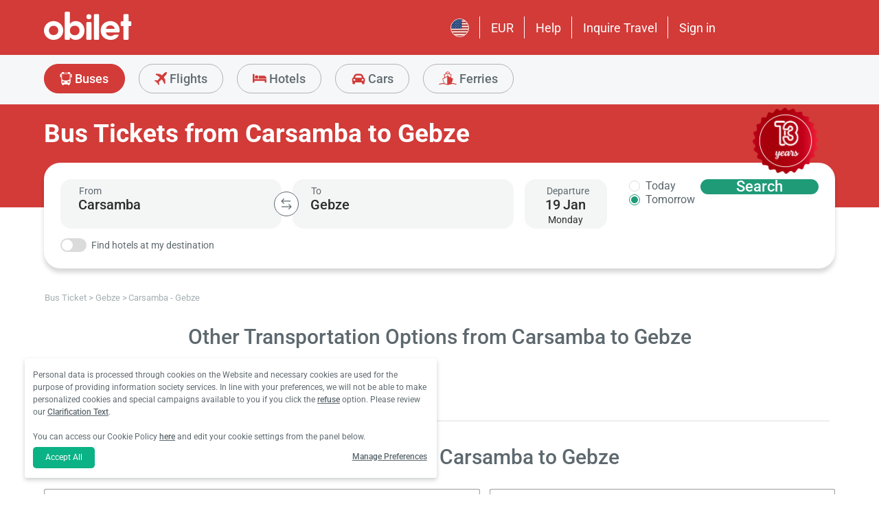

--- FILE ---
content_type: text/html; charset=utf-8
request_url: https://www.obilet.com/en/bus-ticket/carsamba-gebze
body_size: 55773
content:
<!DOCTYPE html>

<html lang="en-US" alphabet="latin" dir="ltr"
      class=" ">
<head>
    <meta charset="utf-8" />
    <meta http-equiv="Content-Language" content="en-US">

    <title>Cheap Bus Tickets from Carsamba to Gebze from EUR 20</title>
    <meta name="viewport" content="width=device-width,minimum-scale=1,initial-scale=1" />
    <meta name="description" content="Buses from Carsamba to Gebze, Find Schedules, Compare Ticket Prices, Select the Bus Company and Buy the Bus Ticket from Carsamba to Gebze with Obilet">

    <link rel="preconnect" href="https://fonts.googleapis.com">
    <link rel="preconnect" href="https://fonts.gstatic.com" crossorigin>

        <link rel="preload" as="image" href="https://s3.eu-central-1.amazonaws.com/static.obilet.com/images/location/548-lg.png">

    
                            <link rel="shortcut icon" href="/Mobile/favicon/favicon.ico" />
                            <link rel="icon" type="image/png" sizes="32x32" href="/Mobile/favicon/favicon-32.png" />
                            <link rel="icon" type="image/png" sizes="16x16" href="/Mobile/favicon/favicon-16.png" />
                            <link rel="apple-touch-icon" sizes="180x180" href="/Mobile/favicon/apple-touch-180.png" />
                            <link rel="mask-icon" href="/Mobile/symbols/emblem.svg" color="#d23b38" />
                            <meta name="msapplication-TileImage" content="/Mobile/favicon/ms-tile-150.png" />
                            <link rel="manifest" href="/Mobile/favicon/site.webmanifest" />
                            <meta name="application-name" content="obilet.com" />
                            <meta name="theme-color" content="#d23b38" />
                            <meta name="apple-mobile-web-app-title" content="obilet.com" />
                            <meta name="apple-mobile-web-app-capable" content="yes" />
                            <meta name="apple-mobile-web-app-status-bar-style" content="black" />
                            <meta name="format-detection" content="telephone=no,date=no,address=no,email=no,url=no" />
                            <meta name="msapplication-TileColor" content="#d23b38" />
                            <meta name="msapplication-config" content="/Mobile/favicon/browserconfig.xml" />
                        
<meta name="apple-itunes-app" content="app-id=596039443" app-argument="https://app.adjust.com/x58tgi">

<meta name="google-play-app" content="app-id=com.obilet.androidside" />
    <style>a,button{background:0 0}.fixed-bottom,.fixed-top{position:fixed!important;transition:1s}#footer,#loading.mobile .text-group .content li:not(.active),ob-checkbox,ob-dateinput,ob-image-gallery .tns-controls button:disabled{opacity:0}#footer,ob-map,ob-sidebar{visibility:hidden}.ob-auth{margin-right:auto;margin-left:auto}.ob-auth h2{text-align:center;font-weight:400;margin:0 auto}.ob-auth .header{padding:0 0 .5em;text-align:center}.ob-auth .header.user-sign-up svg{width:3.5em;height:3.5em;fill:#5d686e}.ob-auth .auth-modal{float:right;color:#808080;font-size:2em;border:1px solid #808080;padding:.2em}.ob-auth .login-options .not-available{opacity:.7}.ob-auth .exclamation-error svg,.ob-modal .customized-error-modal svg{fill:#d23b38;display:block;margin:0 auto 1em;width:3.5em;height:3.5em}.ob-auth .placeholder svg{width:1em;height:1em;fill:#c6c6c6}.ob-auth .form .user-info{margin:1em;border-bottom:1px solid #c6c6c6!important}#loading.mobile .loading-journey-summary .group span,.ob-auth .form .remember-group,.ob-auth .form .user-info.email{text-align:left}.ob-auth .form .user-info.password{position:relative;text-align:left}.ob-auth .form .user-info.password .toggle-password{position:absolute;right:.5em;top:.3em}.ob-auth .form .user-info.password .toggle-password svg{width:1.2em}.ob-auth .form .user-info input{width:80%;padding:.5em}.ob-auth .form .user-info svg.e-mail,.ob-auth .form .user-info svg.lock{width:1em;height:.8em;fill:#c6c6c6;position:relative;top:auto;right:auto}.ob-auth .form .remember-group .remember{display:inline-block;margin:0 1em}.ob-auth .form .remember-group .forgot-password{display:inline-block;margin:0 1em;float:right;font-size:.8em;font-weight:500}.ob-auth .form .register-text,h1,h2,h3,h4,h5,h6,ob-map tr,strong,th{font-weight:500}.ob-auth .form .separator{text-align:center;font-size:.8em;font-weight:500}.ob-auth .form .separator .line{border-bottom:2px solid #9d9d9c;width:35%;padding:10px 0 1em;margin-top:-1em;margin-bottom:.2em;display:inline-block}.ob-auth #register-form .options .sign-up,.ob-auth .form .options .sign-up{color:#d23b38;background:#fff;width:75%;display:inline-block;font-weight:500}.ob-auth .form .separator .line-text{padding:0 1em}.ob-auth #register-form .options,.ob-auth .form .options,.txt-center{text-align:center}.ob-auth .form .options .login{padding-top:1em;margin-top:1em}.ob-auth .form .options .sign-up{border:1px solid #d23b38;margin-bottom:1em;padding:.7em 1em;border-radius:.3em}.ob-auth .form .options .register-text{font-size:.8em;color:#3c4448;padding:.5em 0}.ob-auth .form .options button{margin:.4em 0;padding:1em;width:85%;border-radius:.3em;font-weight:500;height:2.9em}.ob-auth #register-form .register-contract-links,.ob-auth .form ob-checkbox .text{font-size:.8em;padding-left:.5em}.ob-auth #register-form .options button.register,.ob-auth .form .options button.login{background:#d23b38;color:#fff}.ob-auth .form .options button.facebook-login{color:#fff;background:#45619d;padding-top:.7em}.ob-auth .form .options button.facebook-login span,.ob-auth .form .options button.google-login span{position:relative;top:.2em}.ob-auth .form .options button.facebook-login svg{width:1.5em;height:1.5em;fill:#fff;float:left}.ob-auth .form .options button.google-login{color:#fff;background:#4285f4;padding-top:.7em}.cookies-policy,body[class*=payment] #header .header-main{background-color:#fff}.ob-auth .form .options button.google-login svg{width:1.8em;height:1.7em;margin-top:-1px;fill:#fff;float:left;margin-left:-2px}.ob-auth .form ob-checkbox{zoom:1;-webkit-user-select:none;-moz-user-select:none;-ms-user-select:none;user-select:none}.cookies-policy.optional .options>div label::after,.cookies-policy.optional .options>div label::before,.ob-auth .form ob-checkbox::after,.ob-auth .form ob-checkbox::before{content:' ';display:table}.cookies-policy.optional .options>div label::after,.ob-auth .form ob-checkbox::after{clear:both}.ob-auth .form ob-checkbox .checkbox-fix{padding-top:.1em}.ob-auth .form ob-checkbox .text{float:right;max-width:100%;white-space:nowrap;overflow:hidden;text-overflow:ellipsis}.ob-auth .form ob-checkbox.mobile svg{width:.9em}.ob-auth .form ob-checkbox.mobile .box{padding:0 0 0 .1em}.ob-auth #register-form{text-align:start}.ob-auth #register-form .input-group{display:block!important}.ob-auth #register-form .preferences{margin:.5em 1em}.ob-auth #register-form .subscription{display:-webkit-box;display:-webkit-flex;display:flex}#header .header-main .container>*,.h-list>li,.ob-auth #register-form .subscription div{-webkit-box-flex:1;-webkit-flex:1;flex:1}.ob-auth #register-form .options .register{padding-top:1em}.ob-auth #register-form .options .sign-up{border:1px solid #d23b38;margin-bottom:1em;padding:.7em 1em;border-radius:.3em;margin-top:0}.ob-auth #register-form .options .login-text,.ob-auth #register-form .options .register-text{font-size:.8em;color:#3c4448;padding:.5em 0;font-weight:500}.ob-auth #register-form .options button{margin:.4em 0;padding:.7em 1em 1em;width:85%;border-radius:.3em;font-weight:500;height:2.9em}img,legend{border:0}.ob-auth #register-form .options button.facebook-register{color:#fff;background:#45619d}.ob-auth #register-form .options button.facebook-register svg,.ob-auth #register-form .options button.google-register svg{width:1.3em;height:1.3em;fill:#fff;float:left}.ob-auth #register-form .options button.google-register{color:#fff;background:#4285f4}.ob-auth #register-form ob-checkbox{top:.1em;position:relative}.ob-auth #register-form .register-contract-links a{font-weight:500;color:#5d686e}.ob-modal .loading-disclaimer span{text-align:center;margin:2em auto auto;display:block}.ob-modal .loading-disclaimer svg{-webkit-animation:2s linear infinite spin;animation:2s linear infinite spin;margin:8em auto auto;display:block;width:5em}#header .header-main-end .menu-main li.currency button,.ob-modal .container{padding:0}.ob-auth-modal .header{border-bottom:0!important}#header .header-main-end .menu-main li .menu-user:hover,#header .header-main-end .menu-main li.user-profile:hover .menu-user,article,aside,details,figcaption,figure,footer,header,hgroup,main,nav,section,summary{display:block}.cookies-policy.optional .cookies-options.short button.close span.accept-all,.no-wrap,audio,canvas,ob-dropdown,video{display:inline-block}audio:not([controls]){display:none;height:0}#breadcrumb,#support-toggle,#symbols,#to-top,.cookies-policy.hidden,.cookies-policy.optional .cookies-options.short button.close span.accept,.cookies-policy.optional .cookies-options:not(.short) #policy-detail,.cookies-policy.optional .cookies-options:not(.short) span.accept-all,.cookies-policy.optional .options>div input[type=checkbox],.toast,[hidden],html:not([lang=tr-TR]) .cookies-policy.optional .desc span.last-child,ob-checkbox input,ob-checkbox svg:not(.default),ob-dropdown .content,ob-modal,ob-select .clear,ob-select .close,ob-select .results,ob-select select,ob-time2 .time-picker-container .result .dropdown-list.hidden,ob-toast,template{display:none}a{color:inherit;text-decoration:none}a:focus{outline:dotted thin}#header .header-main-end .menu-main li a:focus,#header .header-main-end .menu-main li>button:focus,a:active,a:hover{outline:0}h1{font-size:2em;margin:.67em 0}abbr[title]{border-bottom:1px dotted}b,strong{font-weight:700}dfn{font-style:italic}hr{-moz-box-sizing:content-box;box-sizing:content-box;height:0}mark{background:#ff0;color:#000}code,kbd,pre,samp{font-family:monospace,serif;font-size:1em}pre{white-space:pre-wrap}q{quotes:"/201C" "/201D" "/2018" "/2019"}small{font-size:80%}sub,sup{font-size:75%;line-height:0;position:relative;vertical-align:baseline}sup{top:-.5em}sub{bottom:-.25em}svg:not(:root){overflow:hidden}figure{margin:0}fieldset{border:1px solid #c0c0c0;margin:0 2px;padding:.35em .625em .75em}legend{padding:0}button,input,select,textarea{font-family:inherit;font-size:100%;margin:0}button,input{line-height:normal}button,select{text-transform:none}button,html input[type=button],input[type=reset],input[type=submit]{-webkit-appearance:button;cursor:pointer}#header .header-categories .categories .menu li:hover:not(.selected),#header .header-main-end .menu-main li.user-profile .user-name:hover,button[disabled],html input[disabled]{cursor:default}input[type=checkbox],input[type=radio]{box-sizing:border-box;padding:0}input[type=search]{-webkit-appearance:textfield;-moz-box-sizing:content-box;-webkit-box-sizing:content-box;box-sizing:content-box}input[type=search]::-webkit-search-cancel-button,input[type=search]::-webkit-search-decoration{-webkit-appearance:none}button::-moz-focus-inner,input::-moz-focus-inner{border:0;padding:0}textarea{overflow:auto;vertical-align:top}table{border-collapse:collapse;border-spacing:0}@font-face{font-family:Roboto;font-style:normal;font-weight:100 900;font-stretch:100%;font-display:swap;src:url(https://fonts.gstatic.com/s/roboto/v47/KFO7CnqEu92Fr1ME7kSn66aGLdTylUAMa3GUBGEe.woff2) format('woff2');unicode-range:U+460-52F,U+1C80-1C8A,U+20B4,U+2DE0-2DFF,U+A640-A69F,U+FE2E-FE2F}@font-face{font-family:Roboto;font-style:normal;font-weight:100 900;font-stretch:100%;font-display:swap;src:url(https://fonts.gstatic.com/s/roboto/v47/KFO7CnqEu92Fr1ME7kSn66aGLdTylUAMa3iUBGEe.woff2) format('woff2');unicode-range:U+301,U+400-45F,U+490-491,U+4B0-4B1,U+2116}@font-face{font-family:Roboto;font-style:normal;font-weight:100 900;font-stretch:100%;font-display:swap;src:url(https://fonts.gstatic.com/s/roboto/v47/KFO7CnqEu92Fr1ME7kSn66aGLdTylUAMa3CUBGEe.woff2) format('woff2');unicode-range:U+1F00-1FFF}@font-face{font-family:Roboto;font-style:normal;font-weight:100 900;font-stretch:100%;font-display:swap;src:url(https://fonts.gstatic.com/s/roboto/v47/KFO7CnqEu92Fr1ME7kSn66aGLdTylUAMa3-UBGEe.woff2) format('woff2');unicode-range:U+370-377,U+37A-37F,U+384-38A,U+38C,U+38E-3A1,U+3A3-3FF}@font-face{font-family:Roboto;font-style:normal;font-weight:100 900;font-stretch:100%;font-display:swap;src:url(https://fonts.gstatic.com/s/roboto/v47/KFO7CnqEu92Fr1ME7kSn66aGLdTylUAMa3KUBGEe.woff2) format('woff2');unicode-range:U+100-2BA,U+2BD-2C5,U+2C7-2CC,U+2CE-2D7,U+2DD-2FF,U+304,U+308,U+329,U+1D00-1DBF,U+1E00-1E9F,U+1EF2-1EFF,U+2020,U+20A0-20AB,U+20AD-20C0,U+2113,U+2C60-2C7F,U+A720-A7FF}@font-face{font-family:Roboto;font-style:normal;font-weight:100 900;font-stretch:100%;font-display:swap;src:url(https://fonts.gstatic.com/s/roboto/v47/KFO7CnqEu92Fr1ME7kSn66aGLdTylUAMa3yUBA.woff2) format('woff2');unicode-range:U+0-FF,U+131,U+152-153,U+2BB-2BC,U+2C6,U+2DA,U+2DC,U+304,U+308,U+329,U+2000-206F,U+20AC,U+2122,U+2191,U+2193,U+2212,U+2215,U+FEFF,U+FFFD}html{-ms-text-size-adjust:100%;-webkit-text-size-adjust:100%;font-family:Roboto,Arial,sans-serif,system-ui;line-height:1.3;min-width:65em;-moz-box-sizing:border-box!important;-webkit-box-sizing:border-box!important;box-sizing:border-box!important;color:#5d686e;overflow-y:scroll}input{-moz-appearance:none;-webkit-appearance:none;appearance:none}ob-select{cursor:pointer;display:block}ob-select button{display:block;width:1.55em;height:1.55em;position:absolute;pointer-events:none;right:3%!important;top:17%!important}ob-loading{background:rgba(255,255,255,.9)!important;color:#5d686e;position:fixed;top:0;right:0;bottom:0;width:0;z-index:800;text-align:center}ob-loading .container{position:absolute;top:50%;right:0;left:0;-webkit-transform:translate(0,-50%);-moz-transform:translate(0,-50%);-ms-transform:translate(0,-50%);transform:translate(0,-50%);text-align:center;padding:2.5em 0 1.8em}ob-loading ul.content{position:absolute;top:0;left:0;width:100%}ob-loading .footer{position:absolute;text-align:center;width:100%;left:0;bottom:0}ob-loading .footer,ob-loading ul{max-height:0;overflow:hidden}body,html{margin:0;padding:0;height:auto}*,::after,::before{font-size:1em;-moz-box-sizing:inherit!important;-webkit-box-sizing:inherit!important;box-sizing:inherit!important}.cbotactive #launcher,.cbotactive #support-toggle,.cbotactive #webWidget,.cbotactive .cbot-dialog-button-regular.hidden,.cookies-policy.optional .cookies-options.short .options,.cookies-policy.optional .cookies-options.short p,.inline-loading *,iframe#launcher{display:none!important}#header .header-main .container,.h-list{display:-webkit-box;display:-webkit-flex}#header .header-main{background-color:#d23b38;height:5em}#header .header-main .container{display:flex;-webkit-box-align:center;-webkit-align-items:center;align-items:center;height:100%;position:relative}#header .header-main-start .logo svg{width:14em;height:3.04347826em;fill:#fff}#header .header-main-end .menu-main{margin:0;padding:0;list-style:none;font-size:1em;display:flex;justify-content:end;align-items:center;height:100%}#header .header-main-end .menu-main li{display:inline-flex;justify-content:center;align-items:center;min-height:2em;padding:0 1em!important;position:relative;text-wrap:nowrap}#header .header-main-end .menu-main li:not(:last-child)::after{content:'';position:absolute;width:1px;height:2em;background:#fff;right:0}#header .header-main-end .menu-main li #currency-modal-btn:hover,#header .header-main-end .menu-main li>a:hover{transition:.2s;opacity:.8}#header .header-main-end .menu-main li.language button{height:1.5em;width:1.5em;border-radius:50%;border:1px solid #fff;padding:0}#header .header-main-end .menu-main li.language button img{width:100%;height:100%}#header .header-main-end .menu-main li.user-profile .user-name{display:flex;align-items:center;text-transform:capitalize}#header .header-main-end .menu-main li.user-profile .user-name svg{height:.7em;width:.7em;margin-left:.5em}#header .header-main-end .menu-main li a,#header .header-main-end .menu-main li>button{font-size:1.125em;color:#fff;display:inline-block}#header .header-main-end .menu-main li .menu-user{display:none;position:absolute;padding:1em;right:-1em;top:2em;z-index:100}#header .header-main-end .menu-main li .menu-user-links{min-width:14em;background:#fff;border-radius:.25em;display:flex;flex-direction:column;border:1px solid #94d4d4}#header .header-main-end .menu-main li .menu-user-links a{transition:.2s;padding:1.5em 1em;color:#5d686e;line-height:1;font-weight:500;position:relative}#header .header-main-end .menu-main li .menu-user-links a:not(:last-child):after{content:'';height:1px;margin:0 1em;left:0;right:0;bottom:0;background:#94d4d4;position:absolute}#header .header-main-end .menu-main li .menu-user-links a:hover{transition:.2s;color:#d23b38;background:#faf4f4}#header .header-main-end .menu-main li .menu-user-links a span,button.has-icon.right{padding-right:1em}#header .header-main-end .menu-main.selected{color:#d23b38}#header .header-categories .categories .menu li:hover:not(.selected) svg,#header .header-main-end .menu-main.selected svg,body[class*=payment] #header .header-main .logo svg{fill:#d23b38}#header .header-categories{background-color:#f6f7f8}#header .header-categories .categories{line-height:4.5em}#header .header-categories .categories .menu{margin:0;padding:0;list-style:none}#header .header-categories .categories .menu li{display:inline-block;margin-right:1em}#header .header-categories .categories .menu li.sea a svg{width:1.4em;height:1.4em;margin-top:-5px}#header .header-categories .categories .menu li.rentcar a svg{width:1.1em;height:1.1em;margin-top:0}#header .header-categories .categories .menu li a{box-sizing:border-box;position:relative;transition:.2s;font-size:1.15em;font-weight:500;color:#616c72;border:1px solid #b3b3b2;outline:0;padding:0 1.2em;border-radius:1.6em;cursor:pointer;line-height:42px;height:43px;display:inline-block;min-width:3.5em;background:#f6f7f8}#header .header-categories .categories .menu li a span:not(.badge){display:inline-block;vertical-align:middle}#header .header-categories .categories .menu li a svg{color:#d23b38;vertical-align:text-top!important}#header .header-categories .categories .menu li .badge{position:absolute;top:-.45em;right:-.66em;font-size:.65em;background:#1f9b78;color:#fff;border-radius:2.71em;padding:.21em .43em;line-height:1}#header .header-categories .categories .menu li.selected a{color:#fff;background-color:#d23b38;outline:0;padding:0 1.2em;border-radius:1.6em;cursor:pointer;border-color:#d23b38}#header .header-categories .categories .menu li.selected a svg,.biletall #header .categories .menu li.selected a svg{fill:#fff}#header .header-categories .categories .menu li:hover:not(.selected) a{color:#d23b38;border-color:#d23b38}body[class*=payment] #header .header-main .menu-main li:not(:last-child)::after{background:#d23b38}.biletall #header .menu-main li .menu-user-links a,body[class*=payment] #header .header-main .menu-main li a,body[class*=payment] #header .header-main .menu-main li button{color:#5d686e}.seo-flight-location #main,.seo-flight-route #main{background:#f6f7f8}#main{min-height:55vh}.container{margin:0 auto;padding:0 .5em;max-width:73em}.h-list{display:flex;margin:0;padding:0;list-style:none}.h-list .logo svg{width:10em;height:1.8em}button,input,select,textarea{border:0;color:inherit}strong.bolder{font-weight:600}button{cursor:pointer}.biletall ob-loading:not(.mobile) ul.content,.cookies-policy div,button.has-icon{position:relative}button.has-icon span{position:absolute;top:50%;-webkit-transform:translate(0,-50%);-moz-transform:translate(0,-50%);-ms-transform:translate(0,-50%);transform:translate(0,-50%);font-size:.6em}button.has-icon .icon{margin:.5em}button.has-icon .icon.arrow{margin:.7em .6em .7em .8em}button.has-icon .circle{border-radius:2em}button.has-icon.left{padding-left:1em}button.has-icon.left span{left:1em}button.has-icon.right span{right:1em}svg{width:100%;height:100%;fill:currentColor}svg.spin{-webkit-animation:1s linear infinite spin;animation:1s linear infinite spin}img.icon,svg.icon{width:1em;height:1em;vertical-align:text-top}#announcement-container .ob-announcement{min-height:40px;padding:.6em .5em;box-shadow:rgba(0,0,0,.12) 1px 1px 2px 0;display:none}#announcement-container .ob-announcement .container .icon{width:1em;float:left;padding-top:2px}#announcement-container .ob-announcement .container .icon img{width:1em}#announcement-container .ob-announcement .container .detail{padding-left:.3em;cursor:pointer}#announcement-container .ob-announcement .container .detail .text{font-size:12px}#announcement-container .ob-announcement .container .detail .external{font-size:12px;font-weight:500;padding:0 .5em}#announcement-container .ob-announcement .container .detail .external a{border-bottom:1px solid}@keyframes spin{100%{-webkit-transform:rotate(360deg);-moz-transform:rotate(360deg);-ms-transform:rotate(360deg);transform:rotate(360deg)}}.fixed-bottom{bottom:1em!important}.fixed-top{top:1em!important}.cookies-policy{padding:1.2em 1.2em 1.2em 1em;width:24em;min-height:71px;position:fixed;bottom:1em;transform:translate(0,120%);transition:transform .3s;left:3em;box-shadow:0 3px 6px rgba(60,68,72,.25);border-radius:.3em;font-size:.875em;text-align:left;z-index:1}.cookies-policy.show{transform:translate(0,0)}.cookies-policy div a{font-weight:500;white-space:nowrap}.cookies-policy div a:hover{text-decoration:underline}.cookies-policy a.close{position:absolute;top:-.5em;right:-.6em;display:inline-block;width:1em;height:1em;border-radius:50%}.cookies-policy a.close svg{fill:#5d686e;width:.7em;height:.7em}.cookies-policy.optional{margin-bottom:1em;width:50em;min-height:110px;font-size:.75em}.cookies-policy.optional p{margin:.8em 0}.cookies-policy.optional .cookies-options{min-height:92px;line-height:1.5}.cookies-policy.optional .cookies-options .c-title{margin-top:0;font-size:1.14em}.cookies-policy.optional .cookies-options>div:last-child{margin-top:.5em}.cookies-policy.optional .cookies-options>div:last-child button{color:#fff;background-color:#0ab285;outline:0;padding:.7em 1.5em;border-radius:.4em;cursor:pointer;vertical-align:middle;display:inline-block}.cookies-policy.optional .cookies-options>div:last-child a{display:inline-block;outline:0;float:right;text-decoration:underline;vertical-align:middle;line-height:2.4em}.cookies-policy.optional .desc a{font-weight:500;text-decoration:underline}.cookies-policy.optional .options{margin-bottom:.7em;display:-webkit-box;display:-webkit-flex;display:flex;-webkit-flex-wrap:wrap;-ms-flex-wrap:wrap;flex-wrap:wrap}.cookies-policy.optional .options>div{margin-bottom:.3em;-webkit-box-flex:1;-webkit-flex:1;flex:1;-webkit-flex-basis:50%;-ms-flex-preferred-size:50%;flex-basis:50%}.cookies-policy.optional .options>div .box:after{display:inline-block;position:absolute;width:.2em;height:.5em;border:solid #229f57;border-width:0 2px 2px 0;-webkit-transform:rotate(45deg) translate(-12%,24%);-ms-transform:rotate(45deg) translate(-12%,24%);transform:rotate(45deg) translate(-12%,24%);vertical-align:middle}.cookies-policy.optional .options>div .box{display:inline-block;position:relative;width:1em;height:1em;border:1px solid #c6c6c6;background-color:#fff;text-align:center;line-height:1em;vertical-align:middle;margin-top:.2em;margin-bottom:.5em;float:left;padding:0;box-shadow:none;border-radius:.2em;margin-right:.5em}.cookies-policy.optional .options>div label{cursor:pointer;margin-right:.5em;display:block;zoom:1}.cookies-policy.optional .options>div input[type=checkbox]:checked+label .box:after{content:'';border-color:#fff;width:.3em;height:.7em;transform:rotate(45deg) translate(-44%,14%)}.cookies-policy.optional .options>div input[type=checkbox]:checked+label .box{background-color:#229f57;border-color:#229f57}.cookies-policy.optional .options>div #necessary{pointer-events:none;cursor:not-allowed}.cookies-policy.optional .options>div #necessary+label .box{background-color:#c6c6c6;border-color:#c6c6c6}.cookies-policy.optional .options>div #necessary+label .box:after{border-color:#fff}body[class*=seo-bus] .question-group .question .symbol-group{display:inline-block;float:right;position:absolute;top:50%;transform:translateY(-50%);left:95%}.biletall,.biletall #header .categories .menu li a svg{color:#252f3d}.biletall #header .header-main{background-color:#252f3d!important}.biletall #header .logo svg,.biletall #header .logo svg path{fill:#fff!important}.biletall #header .menu-main:last-child a{padding-right:.5em}.biletall #header .menu-main li:not(:last-child)::after{background:#fff!important}.biletall #header .menu-main li>a{color:#fff!important}.biletall #header .menu-main li .menu-user-links a:hover{color:#252f3d;background:#292e3d24}.biletall #header .categories .menu li.selected a{background-color:#252f3d;border-color:#252f3d}.biletall #header .categories .menu li:hover:not(.selected) a{color:#252f3d;border-color:#252f3d}.biletall #header .categories .menu li:hover:not(.selected) svg{fill:#252f3d}.biletall .titles .h-list{margin-bottom:1em}.biletall .titles .h-list li{padding-top:.4em!important}.biletall .titles .h-list li svg{width:1.9em!important;height:1.7em!important;margin-bottom:-9px}.biletall .titles .h-list li:first-child{padding-top:0!important;margin-top:0}.biletall .titles .h-list li:first-child a.logo svg{width:10em!important;height:1.8em!important}.biletall.seo-document .info-container h1{color:inherit!important}.biletall #search-features,.biletall.seo-airports #search-features,.biletall.seo-international-flight-journeys #search-features,.biletall.seo-locations #search-features{display:-webkit-box;display:-webkit-flex;display:flex;flex-direction:column;justify-content:center}ob-checkbox{display:inline}ob-checkbox .box{display:inline-block;padding:.15em .05em .05em .15em;width:1em;height:1em}ob-checkbox svg{width:.9em;height:.9em}ob-image-gallery .gallery-image{cursor:pointer}#loading.mobile .text-group .content li.active,ob-image-gallery:hover .tns-controls button:not(:disabled){opacity:1}ob-image-gallery .tns-controls{position:relative;outline:0;width:100%;display:block}ob-image-gallery .tns-controls button{transition:opacity .2s;opacity:0;display:inline-block;z-index:1;min-height:13.3em;height:100%;position:absolute;top:8px;background-color:rgba(60,68,72,.3);color:#fff;margin:-.5em;outline:0}ob-image-gallery .tns-controls button svg{max-width:2.5em;max-height:2.5em;border-radius:50%;border:2px solid #fff;padding:.8em}ob-image-gallery .tns-controls button:first-child svg{transform:rotate(-180deg)}ob-image-gallery .tns-controls [data-controls=prev]{left:8px}ob-image-gallery .tns-controls [data-controls=next]{right:8px}ob-loading[visible]{left:0;width:100%}ob-loading .container{width:100%}ob-loading .header{position:relative;background:#e0f9fd;text-align:center;overflow:hidden}ob-loading.flight .header{margin-bottom:-100px;padding-bottom:100px}ob-loading .logo{display:block;margin:3em auto 0;width:160px;height:2em;fill:#d23b38}ob-loading .biletall-loading{display:block;margin:2em auto -1.7em;height:5em}ob-loading .body{opacity:1;margin:0 auto}#loading.mobile{background:rgba(255,255,255,.9)}#loading.mobile .text-group{position:relative;height:auto}#loading.mobile .text-group .content{font-size:1.075em;padding:0;height:3em;list-style:none;margin-left:auto;margin-right:auto;transform:translate(0,-10em)}#loading.mobile .text-group .content li{font-weight:500;min-height:50px}#loading.mobile .text-group .content li div{padding-bottom:.2em;font-size:1em}#loading.mobile .text-group .footer{font-size:.86em;transform:translate(0,-2em)}#loading.mobile .loading-journey-summary{background:#fff;width:70%;margin:0 auto!important;list-style:none;padding:0;border-radius:.2em}#loading.mobile .loading-journey-summary div.info-group{height:3em;border-bottom:1px dashed #9d9d9c;position:relative;border-radius:.2em}#loading.mobile .loading-journey-summary div.info-group .icons{top:50%;position:absolute;transform:translateY(-50%);margin-left:.5em;white-space:nowrap;overflow:hidden;width:15em;text-align:left;text-overflow:ellipsis;font-size:.93em}#loading.mobile .loading-journey-summary li:last-child div{border:0}#loading.mobile .loading-journey-summary svg.icon{fill:#9d9d9c;width:.85em;height:.85em}#loading.mobile.flight .header{margin-bottom:-27%;padding-bottom:27%}html.loading{max-height:100%;height:100vw;overflow-y:hidden}.biletall ob-loading:not(.mobile){background:rgba(0,0,0,.8)!important;color:#fff}.biletall ob-loading:not(.mobile) .container{top:45%}.biletall ob-loading:not(.mobile) img{height:14em;margin-bottom:20px}.biletall #loading.mobile{background:#e0f9fd}.biletall #loading.mobile img.image{width:145px;padding:1em 0 0}.biletall #loading.mobile .body{display:block;height:60%}.biletall #loading.mobile .text-group{margin:12px 0 24px}.biletall #loading.mobile .text-group .content{transform:none}.biletall #loading.mobile .footer{transform:none;position:absolute;top:3em;width:100%;font-size:.86em}ob-map{display:block}ob-time .with-select{display:block;border-radius:.25em;height:2em!important;border:.063em solid #b5bbbe;padding:.25em}ob-time .with-select select{-moz-appearance:none;-webkit-appearance:none;appearance:none;border:0;font-size:.9em}@media screen and (-webkit-min-device-pixel-ratio:0){ob-time .with-select select{margin-left:.2em}}.no-scroll{overflow:hidden;position:fixed}.no-transition{-moz-transition:none!important;-webkit-transition:none!important;-o-transition:color 0 ease-in!important;transition:none!important}.inline-loading{position:relative;pointer-events:none;overflow:hidden}.inline-loading:after{content:"";display:block!important;position:absolute;top:0;left:0;bottom:0;right:0;margin:auto;height:1em;width:1em;border:.2em solid transparent;border-top:.2em solid #d23b38;border-right:.2em solid #d23b38;border-radius:50%;z-index:9999999999999999;-webkit-animation:.5s linear infinite spin;animation:.5s linear infinite spin}.no-scroll{overflow:hidden;position:fixed}.no-transition{-moz-transition:none!important;-webkit-transition:none!important;-o-transition:color 0 ease-in!important;transition:none!important}@keyframes skeleleton-simple-loading{0%{transform:translateX(-100%)}100%{transform:translateX(100%)}}.inline-loading{position:relative;pointer-events:none;overflow:hidden}.inline-loading *{display:none!important}.inline-loading:after{content:"";display:block!important;position:absolute;top:0;left:0;bottom:0;right:0;margin:auto;height:1em;width:1em;border:.2em solid transparent;border-top:.2em solid #d23b38;border-right:.2em solid #d23b38;border-radius:50%;z-index:9999999999999999;-webkit-animation:spin .5s linear infinite;animation:spin .5s linear infinite}#search-container{padding-top:2em;padding-bottom:2em;background-position:center center;background-size:cover;background-color:#f6f7f8}#search-container .container:not(.header){display:-webkit-box;display:-webkit-flex;display:flex}#search-containers{position:relative;margin:0;padding:0;min-height:100%!important;margin-bottom:2em}#search-containers:before{content:'';position:absolute;z-index:0;top:0;left:0;width:100%;height:150px;background-color:#d23b38!important}#search-containers .seo-header,#search-containers .search-header{padding:1.2em .5em;position:relative}#search-containers .search-header{display:flex;opacity:0}#search-containers .containers{position:relative;width:100%;margin:0 auto;padding:0 .5em;max-width:73em;display:flex;z-index:10}#search-containers #search .form-body{display:flex;min-width:100%;width:42%}#search-containers #search .form-toggle{display:flex;align-items:center;font-size:.875em;margin-top:1em}#search-containers #search .form-toggle input{display:none}#search-containers #search .form-toggle input:checked+.form-toggle__slider{background-color:#1f9b78}#search-containers #search .form-toggle input:checked+.form-toggle__slider:before{transform:translateX(18px)}#search-containers #search .form-toggle input:disabled+.form-toggle__slider{cursor:not-allowed}#search-containers #search .form-toggle input:disabled+.form-toggle__slider:before{background-color:#b5bbbe}#search-containers #search .form-toggle input:disabled~.form-toggle__text{color:#b5bbbe;cursor:not-allowed}#search-containers #search .form-toggle__slider{cursor:pointer;position:relative;background-color:#dbdbdb;border-radius:20px;transition:all ease .3s;width:38px;height:20px;margin-right:.5em}#search-containers #search .form-toggle__slider:before{position:absolute;content:"";height:16px;width:16px;left:2px;bottom:2px;background-color:#fff;border-radius:50%;transition:all ease .3s}#search-containers #search .form-toggle__text{color:#5d686e;cursor:pointer}#search-containers #search .form-check{display:flex;align-items:center;font-size:.875em;margin-top:1em}#search-containers #search .form-check-input{-moz-appearance:none;-webkit-appearance:none;appearance:none;width:20px;height:20px;border:1px solid #b5bbbe;flex:0 0 auto;border-radius:.25em;display:flex;align-items:center;justify-content:center}#search-containers #search .form-check-input:before{content:'';position:relative;transform:rotate(45deg) translate(-1px,-1px);width:7px;height:14px;border-bottom:3px solid #fff;border-right:3px solid #fff;display:none;box-sizing:inherit}#search-containers #search .form-check-input:checked{background:#1f9b78;border-color:#1f9b78}#search-containers #search .form-check-input:checked:before{display:block}#search-containers #search .form-check-input:disabled{cursor:not-allowed;background:#ededed;border-color:#dbdbdb}#search-containers #search .form-check-input:disabled~.form-check-label{color:#b5bbbe;cursor:not-allowed}#search-containers #search .form-check-label{line-height:1.2;margin-left:.8em;cursor:pointer;color:#5d686e;font-weight:400}#search{min-width:25em;max-width:30em;width:42%;max-height:22.5em;background:#fff;border-radius:.5em}#search #swap{position:absolute;padding:0;background:#fff;z-index:1}#search #swap svg{fill:#d23b38}#search .group{display:-webkit-box;display:-webkit-flex;display:flex;-webkit-box-align:center;-webkit-align-items:center;align-items:center;padding:.5em 1em}#search .group .icon{margin:1em 1em 0 0;width:1.5em;height:1.5em;fill:#9d9d9c}#search .group .icon:not(.spin){display:none}#search .group .input-group{-webkit-box-flex:1;-webkit-flex:1;flex:1}#search .group label{display:inline-block;position:relative;margin-bottom:.3em;font-weight:500;background:#fff;color:#9d9d9c;z-index:1}#search .input-group{-webkit-user-select:none;-moz-user-select:none;-ms-user-select:none;user-select:none}#search .origin{position:relative}#search-button{display:block;margin:.5em auto 1em;padding:.8em 2.5em .8em 1.5em;width:90%;font-size:1.4em;font-weight:500;background:#1f9b78;color:#fff;border-radius:.5em;font-family:'Roboto';max-height:2.8em;line-height:1em}#search-button span{background:#378f75}#bus-search-features{-webkit-box-flex:1;-webkit-flex:1;flex:1;text-align:center;margin:.67em 0}#bus-search-features h1.main-header{font-size:2em;margin:0 .1em;display:inline}#bus-search-features span.main-header{font-size:1.875em}#flight-search-features{display:flex;justify-content:center;align-items:center;-webkit-box-flex:1;-webkit-flex:1;flex:1;text-align:center;margin:.67em 0}#flight-search-features h1{margin:0}#flight-search-features>span:last-child{font-size:2em;margin-left:.2em}#sea-search-features{display:flex;justify-content:center;align-items:center;-webkit-box-flex:1;-webkit-flex:1;flex:1;text-align:center}#sea-search-features h1.secondary-header{font-size:2em}#sea-search-features span.secondary-header{font-size:1.9em;margin-left:.2em}#search-features{-webkit-box-flex:1;-webkit-flex:1;flex:1;text-align:center}#search-features .main-header{color:#fff;font-size:1.875em;margin:0;display:inline}#search-features h1.main-header{font-size:2.75em;margin:5.875em 0 2.625em 0}#search-features h2.header{font-weight:400;font-size:2em;margin:0}#search-features h2.header strong{font-weight:500}#search-features h1{text-align:center!important;margin:.5em 0 0;font-size:1.6em}#search-features table{margin:0 auto;max-width:40em;width:100%;table-layout:fixed}#search-features td>div{position:relative;box-sizing:border-box;background-color:rgba(0,0,0,.4);border-radius:1em;padding:.3em 0;text-align:center;margin:.5em auto;min-height:8.4em;max-width:12em}#search-features td>div>*{display:table-cell;vertical-align:middle}#search-features td>div div{width:100em;height:3.8em;vertical-align:middle;padding:0 .5em}#search-features .main-header+table td div{padding:unset;padding-top:.3em}#search-features table tr:first-child svg{position:relative;top:5px}body[class*=flight] #search-features table,body[class*=airports] #search-features table{width:auto}body[class*=flight] #search-features table td,body[class*=airports] #search-features table td{padding-left:.5em;padding-right:.5em}#search-features svg{margin:.8em auto 0 auto;width:100%;height:100%;max-width:5em;max-height:62px}.image-container{height:23em}.image-container .partner-image{top:-2em;position:relative;margin:0 auto 0 auto;height:30em;overflow:hidden}.biletall #search-containers:before{background-color:#252f3d!important}.biletall #search #swap svg{fill:#e38037}.biletall #search-button{background:#e38037}.biletall #search-button span{background:#884413}.biletall #main #search-container .container .page-header,.biletall #main #search-container .container h1{color:#fff!important}#search-container .facilities{margin-left:auto;margin-bottom:auto;margin-top:auto;display:-webkit-box;display:-webkit-flex;display:flex}#search-container .facilities div.facility{border-radius:1em;font-size:1.2em;font-weight:400;color:#fff;text-align:center;width:9em;height:9em;padding:1em 0 1em 0;margin:4em .5em 4em .5em;cursor:default;-webkit-box-flex:1;-webkit-flex:1;flex:1}#search-container .facilities div.facility i{display:inline-block;margin:0 auto .2em auto;width:4em;height:4em}#search-container .facilities div.facility .txt-1{font-size:1.5em;font-weight:400;line-height:1.1em;white-space:nowrap}#search-container .facilities div.facility .txt-3{font-size:.9em;font-weight:500;display:block}#search-container .facilities div.facility.commission{background-color:#d23b38}#search-container .facilities div.facility.commission i svg{fill:#fff;margin-bottom:0}#search-container .facilities div.facility.rebate{background-color:#5d686e}#search-container .facilities div.facility.rebate i svg{fill:#fff;margin-bottom:.5em}#search-container .facilities div.facility.payment{background-color:#b5bbbe}#search-container .facilities div.facility.payment i svg{fill:#fff;margin-bottom:.5em}.biletall #search-container .facilities div.facility.commission{background-color:#e38037!important}#search-containers *{outline:0}#search-containers .seo-header{display:flex;align-items:center;margin:0 auto;padding:1.2em .5em;max-width:73em;font-weight:bold;color:#fff}#search-containers .seo-header span{font-size:2.3em}#search-containers .seo-header h1{color:#fff!important;font-size:2.3em;font-weight:bold;margin:0}#search-containers .search-header{display:flex;opacity:0;align-items:center;margin:0 auto;padding:1.2em .5em;max-width:73em;font-weight:bold;color:#fff}#search-containers .search-header span{font-size:2.3em}#search-containers .search-header .content{animation-name:animation;animation-timing-function:ease-in-out;animation-iteration-count:infinite;transform-style:preserve-3d;transform-origin:25px 25px 0;margin:0 0 3em .5em;justify-content:center;align-items:center}#search-containers .search-header .content .animation-approve,#search-containers .search-header .content .animation-trust,#search-containers .search-header .content .animation-wallet{position:absolute;top:.1em;height:1em;width:2em}#search-containers .search-header .content span{position:absolute;width:25em;backface-visibility:hidden}#search-containers .containers .banner{position:absolute;right:2em;top:-5em;z-index:1}#search-containers .containers .banner img,#search-containers .containers .banner svg{width:6em;height:6em}#search-containers #search{display:flex;min-width:100%;padding:1.5em;box-shadow:0 6px 6px 0 rgba(0,0,0,.16);border-radius:1.5em;min-height:100%!important;flex-direction:column;align-items:flex-start}#search-containers #search .time{display:flex;flex-direction:column;justify-content:space-evenly;align-items:flex-start;margin-right:2em;margin-left:1em;height:100%;width:4.5em;max-width:4.5em;min-width:4.5em}#search-containers #search .time .radio{display:flex;justify-content:center;align-items:center;cursor:pointer}#search-containers #search .time .radio span{display:-webkit-box;-webkit-line-clamp:1;-webkit-box-orient:vertical;overflow:hidden}#search-containers #search .time .radio input{margin-right:.5em;position:relative;width:1em;height:1em;cursor:pointer}#search-containers #search .time .radio input:before{content:"";position:absolute;width:1em;height:1em;border:1px solid #ddd;border-radius:50%;left:0;top:0}#search-containers #search .time .radio input:after{content:"";position:absolute;width:.9em;height:.9em;border-radius:50%;left:0;top:0}#search-containers #search .time .radio input.active:before{border:1px solid #1f9b78}#search-containers #search .time .radio input.active:after{background:#1f9b78;width:.625em;height:.625em;top:50%;left:50%;transform:translate(-50%,-50%)}#search-containers #search .icon{min-width:1em}#search-containers #search ob-select button{display:none}#search-containers #search .group.active{border:2px solid #d23b38}#search-containers #search .group.active label{color:#d23b38}#search-containers #search .departure{max-width:7.5em!important;width:7.5em!important;min-width:7.5em!important;padding:.2em!important;text-align:center}#search-containers #search .departure input{padding-left:.9em}#search-containers #search .departure .display{color:#2c2c2c;cursor:pointer}#search-containers #search .departure .display .day,#search-containers #search .departure .display .month{font-weight:500;font-size:20px}#search-containers #search .departure .display .weekday{font-size:14px}#search-containers #search ob-datepicker.visible input{padding-left:.9em!important}#search-containers #search .group{background-color:#f4f5f5;border-radius:1em;border:2px solid transparent;padding:0 1.54em!important;margin-right:1em;justify-content:center;position:relative;max-width:21em;width:21em;height:4.5em}#search-containers #search .group .icon.spin{position:absolute;left:1em;z-index:1}#search-containers #search .group ob-select.visible{background-color:#f4f5f5}#search-containers #search .group ob-select.visible .text{visibility:hidden!important}#search-containers #search .group #origin-input,#search-containers #search .group #destination-input{position:absolute;height:3.5em;top:0;left:0;right:0}#search-containers #search .group input{background-color:transparent;font-size:20px;display:-webkit-box;-webkit-line-clamp:1;-webkit-box-orient:vertical;overflow:hidden;width:100%}#search-containers #search .group #origin .display .text,#search-containers #search .group #destination .display .text{margin-top:3em;display:-webkit-box;-webkit-line-clamp:1;-webkit-box-orient:vertical;overflow:hidden;width:100%}#search-containers #search .group span{font-size:14px;color:#2c2c2c}#search-containers #search .group label{background:none;display:-webkit-box;-webkit-line-clamp:1;-webkit-box-orient:vertical;overflow:hidden;transition:none!important;margin:0;color:#5d686e;font-size:14px;font-weight:normal;position:absolute;top:.4em;width:100%}#search-containers #search .group.time{position:relative}#search-containers #search .group.time>button{position:absolute;top:1.2em;right:1.8em;padding:.36em 0 .34em;width:6em;font-size:.9em;border:.063em solid #5d686e;border-radius:.4em}#search-containers #search .group.time>button.active{background:#5d686e;color:#fff}#search-containers #search .group.time #tomorrow{top:3.7em}#search-containers #search ob-select{display:flex;flex-direction:column;border:0!important;position:inherit;font-size:14px}#search-containers #search ob-datepicker{margin-top:1.2em}#search-containers #search ob-datepicker .result thead tr:last-child{background-color:#f6f7f8}#search-containers #search ob-select.visible .results{margin:5em 0!important;border-radius:.5em!important;color:#2c2c2c}#search-containers #search ob-select.visible .results ul li{padding:.7em 1em!important}#search-containers #search ob-select li.item.highlighted{background-color:#f0f1f2;color:#2c2c2c}#search-containers #search ob-select li.item.highlighted span{color:#2c2c2c!important}#search-containers #search ob-datepicker .result{transform:translate(-40%,2%)}#search-containers #search ob-select.visible .results ul li{display:flex;flex-direction:column;align-items:flex-start!important}#search-containers #search ob-select.visible .results ul li:first-child{border-top-right-radius:.5em;border-top-left-radius:.5em}#search-containers #search ob-select li.item span.cityAndCountry{color:#2c2c2c;margin-top:.5em}#search-containers #search input{height:1em;color:#2c2c2c;font-weight:500;background-color:#fff;padding:0 0 0 1.2em;margin-top:0!important;-moz-appearance:none;-webkit-appearance:none;appearance:none;outline:0}#search-containers #search input::placeholder{color:#2c2c2c!important;font-weight:500!important}#search-containers #search #swap{right:-1.7em!important;border:1px solid #5d686e;border-radius:50%;height:2.25em!important;max-width:2.25em!important;width:2.25em;display:flex;justify-content:center;align-items:center}#search-containers #search #swap svg{fill:#5d686e!important;width:1em;max-width:1em;height:1em;max-height:1em}#search-containers #search #search-button{border-radius:3em;width:7.82em;max-width:7.82em;min-width:7.82em;margin:0;padding:0 1.4em;font-size:1.375em;max-height:100%;height:100%}#search-containers #search ob-datepicker .result{box-shadow:3px 3px 6px 0 rgba(0,0,0,.32)!important}#search-containers #search ob-datepicker .result :disabled span{opacity:.2;background-color:#fff!important;color:initial!important;cursor:not-allowed}#search-containers #search ob-datepicker .result tbody{font-size:inherit}#search-containers #search ob-datepicker .result tbody tr:first-child td{padding-top:0}#search-containers #search ob-datepicker .result tbody tr td:first-child{padding-left:0}#search-containers #search ob-datepicker .result thead tr:first-child{height:3em}#search-containers #search ob-datepicker .result thead tr:last-child{height:2em}#search-containers #search ob-datepicker .result .special-days-list li:first-child{border-top:1px solid #daddde}#search-containers #search ob-datepicker .result button[data-date].selected{background:transparent}#search-containers #search ob-datepicker .result button[data-date].selected span{color:#fff!important;background:#d23b38}#search-containers #search ob-datepicker .result button[data-date]:hover{background:transparent}#search-containers #search ob-datepicker .result button[data-date].special span:after{top:5px;right:5px}#search-containers #search ob-datepicker .result button[data-date]{height:2.2em;padding:0;margin:.08em auto!important;font-weight:500;border:0!important}#search-containers #search ob-datepicker .result button[data-date] span{display:inline-flex;align-items:center;justify-content:center;width:2.5em;height:2.5em;margin:0;padding:0;border-radius:50%}#search-containers #search ob-datepicker .result button[data-date] span:hover{background:#d23b38;color:#fff}#search-containers #search.bus .departure{max-width:7.5em!important;width:7.5em!important;min-width:7.5em!important;padding:.2em!important}#search-containers #search.bus .group{max-width:21em;width:21em}#search-containers #search.bus ob-select{height:100%}#search-containers #search.bus .origin .input-group label{margin-top:0}#search-containers #search.bus ob-datepicker input{width:75%;overflow:hidden;text-overflow:ellipsis;white-space:nowrap;padding-right:0}body.seo-campaigns #main #search.bus .group #origin .display .text,body.seo-campaigns #main #search.bus .group #destination .display .text{margin-top:3em}body.seo-campaigns #main #search.bus ob-select.visible .results{margin:5em 0!important}.external-content{margin:1.5em .1em;padding:0;width:99%}.external-content h2{font-size:1.7em}.external-content ul{overflow:hidden;width:100%;list-style-type:none;padding:0;margin-bottom:1em}.external-content ul li{width:30%;float:left;padding:.5em;margin-bottom:1em;border:1px solid #ededed;border-radius:.4em}.external-content ul li .title-box{color:#5d686e!important;width:100%;margin:.8em 0;min-height:8em;text-align:left}.external-content ul li .title-box img{border-radius:5px;max-width:100%;height:23em;display:block;margin:0 auto;object-fit:cover}.external-content ul li .title-box h3{font-size:1.5em!important;font-weight:bold!important;margin:1.5em 0!important;text-align:center!important;height:unset!important}.external-content ul li .title-box p{font-size:1em!important;font-weight:400!important;text-align:center!important;margin:.5em .5em 0!important}.external-content ul li .title-box p:after{content:"..."}.external-content ul li:not(first-child){margin-right:3%}.biletall .external-content ul li .title-box a{color:#e38037!important;border:1px solid #e38037!important}.seo-all-destination-hotel-buttons-wrapper{text-align:center}.seo-all-destination-hotel-buttons-wrapper .seo-all-destination-hotel-button{font-size:1em;font-weight:500;border-radius:5px;padding:8px 10px;text-align:center;display:inline-block;margin-bottom:15px;border:1px solid #d23b38;color:#d23b38}.seo-popular-hotel-list{position:relative}.seo-popular-hotel-list .tns-ovh{padding:0 10px}.seo-popular-hotel-list__arrow{position:absolute;width:100%;top:45px;z-index:1}.seo-popular-hotel-list__arrow .arrow{position:absolute;top:0;width:2.5em;height:2.5em;background:#000;border-radius:50%;border:1px solid #fff;color:#fff;cursor:pointer}.seo-popular-hotel-list__arrow .arrow svg{fill:currentColor}.seo-popular-hotel-list__arrow .arrow.prev{left:-2.5em}.seo-popular-hotel-list__arrow .arrow.next{right:-2.5em}.seo-popular-hotel-list__foot{display:flex;justify-content:center;margin-top:.75em}.seo-popular-hotel-list__more-btn{color:#fff;background-color:#d23b38;outline:0;padding:.5em 1em;border-radius:.4em;cursor:pointer;background:#fff;border:1px solid #d23b38;color:#d23b38}.seo-popular-hotel-list .hotel-list-wrapper{position:relative;margin:0 auto}.seo-popular-hotel-list .hotel-list-wrapper .hotel-item{margin-top:.3125em;margin-bottom:.75em}.seo-popular-hotel-list .hotel-list-wrapper .hotel-item .wrapper{position:relative;display:flex;padding:12px;border-radius:5px;box-shadow:0 2px 4px 0 rgba(0,0,0,.16)}.seo-popular-hotel-list .hotel-list-wrapper .hotel-item .item-image{flex-shrink:0}.seo-popular-hotel-list .hotel-list-wrapper .hotel-item .item-image img{display:block;width:100%;height:auto;border-radius:4px}.seo-popular-hotel-list .hotel-list-wrapper .hotel-item .item-detail{flex:1 1 auto;display:flex;flex-direction:column;min-height:110px}.seo-popular-hotel-list .hotel-list-wrapper .hotel-item .item-detail .head{margin-bottom:8px}.seo-popular-hotel-list .hotel-list-wrapper .hotel-item .item-detail .head .name{font-size:1.125em;font-weight:500}.seo-popular-hotel-list .hotel-list-wrapper .hotel-item .item-detail .body .item-star-point{display:flex}.seo-popular-hotel-list .hotel-list-wrapper .hotel-item .item-detail .body .item-star-point .star{width:16px;height:16px;fill:#fdbb25;margin:0 2px}.seo-popular-hotel-list .hotel-list-wrapper .hotel-item .item-detail .body .hotel-comments{display:flex;align-items:center;font-size:.8125em;line-height:1.1;margin-top:8px}.seo-popular-hotel-list .hotel-list-wrapper .hotel-item .item-detail .body .hotel-comments__text{font-weight:500;color:#5d686e;font-size:1em}.seo-popular-hotel-list .hotel-list-wrapper .hotel-item .item-detail .body .hotel-comments__badge{width:1.75em;height:1.75em;font-size:1em;display:flex;align-items:center;justify-content:center;border-radius:.5em .5em .5em 0;color:#fff;background-color:#1f9b78;flex-shrink:0;line-height:1}.seo-popular-hotel-list .hotel-list-wrapper .hotel-item .item-detail .body .hotel-comments__comment{font-size:1em;line-height:1}.seo-popular-hotel-list .hotel-list-wrapper .hotel-item .item-detail .body .hotel-comments__comment.is-underline{color:#4577a5;text-decoration:underline;cursor:pointer}.seo-popular-hotel-list .hotel-list-wrapper .hotel-item .item-detail .body .hotel-comments__info{font-family:'Roboto';font-size:.9em;font-weight:normal;font-stretch:normal;font-style:italic;line-height:1.31;letter-spacing:normal;text-align:center;color:var(--slate-grey);margin-left:4.1em}.seo-popular-hotel-list .hotel-list-wrapper .hotel-item .item-detail .body .hotel-comments__info-icon{width:1em;height:1em;margin-left:.4em}.seo-popular-hotel-list .hotel-list-wrapper .hotel-item .item-detail .body .hotel-comments__text{margin-left:8px}.seo-popular-hotel-list .hotel-list-wrapper .hotel-item .item-detail .body .hotel-theme{display:inline-flex;justify-content:center;align-items:center;color:#1f9b78;border:1px solid #1f9b78;border-radius:20px;padding:4px 12px;font-size:.875em;line-height:1.1;margin-top:8px}.seo-popular-hotel-list .hotel-list-wrapper .hotel-item .item-detail .body .hotel-theme .icon{margin-right:6px}.seo-popular-hotel-list .hotel-list-wrapper .hotel-item .item-detail .body .hotel-theme .icon img{width:1.14285714em;height:1.14285714em;display:block}.seo-popular-hotel-list .hotel-list-wrapper .hotel-item .item-detail .body .hotel-address{font-size:.875em;margin-top:8px}.seo-popular-hotel-list .hotel-list-wrapper .hotel-item .item-detail .body .hotel-features{margin:5px 0 0 0}.seo-popular-hotel-list .hotel-list-wrapper .hotel-item .item-detail .body .hotel-features ul{padding:0;margin:0;list-style:none}.seo-popular-hotel-list .hotel-list-wrapper .hotel-item .item-detail .body .hotel-features ul li{font-family:Roboto;font-size:12px;font-weight:500;text-align:left;color:#1a8013;display:flex;align-items:center;margin-bottom:4px}.seo-popular-hotel-list .hotel-list-wrapper .hotel-item .item-detail .body .hotel-features ul li svg{width:14px;height:14px;margin-right:3px}.seo-popular-hotel-list .hotel-list-wrapper .hotel-item .item-detail .hotel-detail-button{display:flex;align-items:center;justify-content:center;font-size:1em;font-weight:500;background:#d23b38;color:#fff;border-radius:5px;padding:8px 10px;margin-top:auto}.seo-popular-hotel-list .hotel-list-wrapper .hotel-item .item-detail .hotel-detail-button svg{width:.75em;height:.75em;margin-left:12px}.route-flight-list{display:flex;justify-content:center;align-items:center;padding:1.5em 1em 1.5em 0;font-size:.9em;border-radius:8px;box-shadow:0 1px 2px 0 rgba(0,0,0,.16);border:solid .1px #ddd;background-color:#fff;width:48%;margin:0 .5em 1em .5em}.route-flight-list .route-flight-logo{font-size:1em;display:flex;align-items:center;border-top-right-radius:5em;border-bottom-right-radius:5em;padding:.75em 1em;min-width:12.8125em;box-shadow:0 1px 2px 0 rgba(0,0,0,.16);border:.5px solid rgba(181,187,190,.25);border-left:0;color:#5d686e}.route-flight-list .route-flight-logo .flight-brand{width:5.2em;height:1.7em;fill:#d23b38}.route-flight-list .route-flight-logo .route-flight-brand{display:flex;align-items:center;border-left:1px solid #ededed;margin-left:.75em}.route-flight-list .route-flight-logo .route-flight-brand .flight,.route-flight-list .route-flight-logo .route-flight-brand .bus,.route-flight-list .route-flight-logo .route-flight-brand .sea{max-width:1.4em;max-height:1.4em;width:1.4em;height:1.4em;margin:0 .5em;fill:#d23b38}.route-flight-list .route-flight-logo .route-flight-brand .name{font-size:16px;font-weight:500}.route-flight-list .route-flight-location{display:flex;justify-content:center;align-items:center;flex-direction:column;flex:3;margin:0 1em;font-size:16px;color:#5d686e}.route-flight-list .route-flight-location .route-name{font-weight:500}.route-flight-list .route-flight-detail{display:flex;justify-content:center;align-items:center;max-width:10.456em;min-width:10.456em;padding:.83em .1em!important;object-fit:contain;border-radius:8px!important;box-shadow:0 3px 6px 0 rgba(31,155,120,.16);background-color:#1f9b78!important;color:#fff}.route-flight-list .route-flight-detail .price{white-space:nowrap;text-overflow:ellipsis;overflow:hidden;text-align:center}.route-flight-list .route-flight-detail svg{max-width:.75em;max-height:.75em;transform:rotate(270deg);filter:brightness(100);margin-left:.2em}.flight-route-list{width:24%;padding:8px 12px 12px;border-radius:8px;border:solid .3px #b5bbbe;background-color:#fff;margin-right:.5em;margin-bottom:.5em}.flight-route-list .route{display:flex;align-items:center;justify-content:flex-start}.flight-route-list .route .name:last-child{margin-left:1em}.flight-route-list .connector{width:2.5em;height:.1em;background:#b5bbbe;position:relative;padding:0;left:.5em}.flight-route-list .connector:before,.flight-route-list .connector:after{content:'';display:inline-block;width:.3em;height:.3em;border-radius:50%;background:#b5bbbe;position:absolute;top:-1.5px}.flight-route-list .connector:before{left:0}.flight-route-list .connector:after{right:0}.flight-route-list .flight-route-content{display:flex;align-items:center;justify-content:space-between;margin-top:.5em}.flight-route-list .flight-route-content .flight-route-type{display:flex;align-items:center;justify-content:space-between;padding:4px 8px 4px 7.6px;border-radius:4px;background-color:#f6f7f8}.flight-route-list .flight-route-content .flight-route-type svg{max-width:1.4em;max-height:1.4em;width:1.4em;height:1.4em;margin:0 .5em;fill:#d23b38}.flight-route-list .flight-route-content .price{font-size:20px;font-weight:500;color:#1f9b78}.route-list-container{zoom:1}.route-list-container::before,.route-list-container::after{content:' ';display:table}.route-list-container::after{clear:both}.route-list-container h2{text-align:left}.route-list-container h2 span{color:#5d686e}.route-list-container ul.seo-routes{list-style:none;padding:0;font-size:.8em;text-align:left;display:flex;flex-wrap:wrap}.route-list-container ul.seo-routes li:not(:nth-child(3n)){border-right:.1em solid #d23b38}.route-list-container ul.seo-routes li{list-style:none;padding:.5em 1em .5em .5em;text-align:left;color:#bbc9cd;width:33%}.route-list-container ul.seo-routes li a{display:flex;align-items:center;justify-content:space-between}.route-list-container ul.seo-routes li .route{padding-left:.3em;display:inline-block;white-space:nowrap;overflow:hidden;text-overflow:ellipsis;margin-right:1em}.route-list-container ul.seo-routes li .route .name{color:#6e7a81}.route-list-container ul.seo-routes li .scroll{cursor:pointer}.route-list-container ul.seo-routes li .price,.route-list-container ul.seo-routes li .buy-now{display:inline-block;color:#fff;background:#d23b38;text-align:center;padding:.5em .3em;width:7em;border-radius:.5em;white-space:nowrap;text-overflow:ellipsis;overflow:hidden}.route-list-container ul.seo-routes li .route-link{padding-top:.4em;font-size:1.2em}.route-list-container ul.seo-routes li .route-link .name{text-overflow:ellipsis;overflow:hidden;width:100%;display:inline-block;white-space:nowrap;color:#6e7a81}.route-list-container .footnote{zoom:1;float:left;color:#bbc9cd;font-size:.8em;padding-top:2em}.route-list-container .footnote::before,.route-list-container .footnote::after{content:' ';display:table}.route-list-container .footnote::after{clear:both}.biletall .seo-routes li:not(:nth-child(3n)){border-right:.1em solid #e38037!important}.biletall .seo-routes .price{background-color:#e38037!important}.biletall .seo-routes .flight-route-list .flight-route-content .price{color:#e38037!important;background-color:transparent!important}.biletall .seo-routes .route-flight-list .route-flight-detail{background-color:#e38037!important}.biletall .seo-routes .route-flight-logo svg{width:5.2em;height:1.7em}.biletall .seo-routes .route-flight-list .flight,.biletall .seo-routes .route-flight-list .bus,.biletall .seo-routes .flight-route-list svg{fill:#252f3d!important}.seo-bus-route .container-breadcrumb{height:1.4em}.seo-bus-route .container-breadcrumb #breadcrumb{height:1.4em}.seo-bus-route .container-breadcrumb #breadcrumb li{float:left;margin:0 .1em}.seo-bus-route #search-container{min-height:29.8125em}.seo-bus-route #search-container h1{min-height:1.2em;margin:0 0 .5em;font-size:2em;text-align:left;color:#fff}.seo-bus-route .page-header{height:1.18em;margin:0 0 .5em;font-size:2em;text-align:left;color:#fff}.seo-bus-route h2{box-sizing:border-box!important;font-size:1.9em;text-align:center;color:#5d686e;margin-top:.83em;margin-bottom:.83em;min-height:1.35em}.seo-bus-route h2 span{color:#d23b38}.seo-bus-route .alternative-travels span.button{display:none!important}.seo-bus-route .alternative-travels .footnote{display:none}.seo-bus-route .alternative-travels li{padding-top:.8em}.seo-bus-route .info-graph{width:100%}.seo-bus-route .info-graph table{width:100%;font-size:.9em;color:#5d686e}.seo-bus-route .info-graph table tr td{padding:0}.seo-bus-route .info-graph table tr td .left{border:1px solid #9d9d9c;border-right:0;border-top:0;padding:.7em .9em;text-align:left;line-height:1.8em}.seo-bus-route .info-graph table tr td .left .table-inner-row{border-right:1px solid #9d9d9c;text-align:left}.seo-bus-route .info-graph table tr td .top-left-radius{border-radius:.2em 0 0 0;border-top:1px solid #9d9d9c}.seo-bus-route .info-graph table tr td .right{border:1px solid #9d9d9c;border-left:0;border-top:0;padding:.7em .9em;text-align:left;font-weight:500;line-height:1.8em}.seo-bus-route .info-graph table tr td .top-right-radius{border-radius:0 .2em 0 0;border-top:1px solid #9d9d9c}.seo-bus-route .info-graph table tr td .left-margin{margin:0 0 0 4%}.seo-bus-route .info-graph table tr td .bottom-left-radius{border-radius:0 0 0 .2em}.seo-bus-route .info-graph table tr td .bottom-right-radius{border-radius:0 0 .2em 0}.seo-bus-route .info-graph table tr td .rating-point{width:50%}.seo-bus-route .info-graph table tr td .rating-count{width:50%;float:right}.seo-bus-route .info-graph table tr td .rating-count .inline{float:right;width:100%;display:block;padding:0;margin:0;font-size:.7em;line-height:.9em;font-weight:400;color:#9d9d9c;border:0}.seo-bus-route .info-graph .rating-info{width:100%;text-align:right;padding:.5em .4em}.seo-bus-route .info-graph .rating-info a{font-size:.9em;font-weight:500;color:#5d686e;margin:0;padding:0}.journeys ul li svg{width:1em;height:1em}.stations-container svg{width:1.5em;height:1.5em}div.line{border-bottom:2px solid #ededed;margin:1em .5em 2em .5em}#search-container.webpbg{position:relative}#search-container.webpbg picture{max-width:100%;margin-top:-2em;position:absolute;z-index:-1;max-height:100%;overflow:hidden;display:flex;justify-content:center}#search-container.webpbg picture img{max-height:100%}.seo-bus-route.biletall h2 span{color:#e38037!important}.seo-bus-route.biletall .seo-routes li{border-right:.2em solid #e38037!important}.seo-bus-route.biletall .seo-routes li .action span{background-color:#e38037}</style>        <noscript id="styles"><link rel="stylesheet" href="/Desktop/dist/site.css?20260117221307" /></noscript>



<script id="scripts">var ob;!function(n,t,i){"use strict";function p(n){return new Promise(function(t,i){var r=new XMLHttpRequest;r.onreadystatechange=function(){if(r.readyState===4)if(r.status===200){var n=JSON.parse(r.responseText);t(n)}else i(new Error("HTTP request failed with status "+r.status))};r.open("POST",n,!0);r.send()})}function c(){var i="ob_Culture",n=JSON.parse(decodeURIComponent(u(i))),r=ob.page.culture,t;(n==null||n!=null&&n.name!==r.name)&&(t=ob.page["language-cultures"].find(n=>n.name===r.name),t!=null&&e(i,encodeURIComponent(JSON.stringify(t)),365,!1))}function w(n){var i=t.querySelector(".menu-main .user-profile"),f=i.querySelector(".login"),o=t.querySelector(".trip-reservation"),r,e,u;n.isAuthenticated||(s("ob_LoggedUser"),s("ob_UserInfo"));ob.page.name=="user-login"&&(ob.logged=!1,s("ob_LoggedUser"),s("ob_UserInfo"),i.remove());ob.logged?(f.remove(),r=i.querySelector(".user-name span"),i.querySelector(".user-name").style.display="flex",n.fullName&&r&&(e=n.fullName.split(" ").shift(),r.innerText=e),o.remove()):(f.style.display="block",i.querySelector(".user-name").remove(),i.querySelector(".menu-user").remove());u=t.querySelector(".header .header-main-end .menu-main");u&&(u.style.display="flex")}function b(){try{return u("ob_LoggedUser",!0)?JSON.parse(u("ob_LoggedUser",!0)).isAuthenticated:!1}catch(n){return!1}}function f(){dataLayer.push(arguments)}function e(n,i,r,u){var e="",f;u&&(i=encodeURIComponent(i));r&&(f=new Date,f.setTime(f.getTime()+r*864e5),e="; expires="+f.toUTCString());t.cookie=n+"="+(i||"")+";"+e+"; path=/"}function u(n,i){for(var r,u=n+"=",e=t.cookie.split(";"),f=0;f<e.length;f++){for(r=e[f];r.charAt(0)==" ";)r=r.substring(1,r.length);if(r.indexOf(u)==0)return i?decodeURIComponent(r.substring(u.length,r.length)):r.substring(u.length,r.length)}return null}function s(n){t.cookie=n+"=; expires=Thu, 01 Jan 1970 00:00:00 UTC; path=/;"}function o(n,i,r){var u=t.createElement("script");a.insertBefore(u,l);r&&u.setAttribute("crossorigin",r);i&&(u.onload=i);u.async=!0;u.defer=!0;u.src=n}function h(n,t,i){n.addEventListener(t,i,!1)}function y(){var u=t.getElementById("styles"),f=t.createElement("div"),e=t.querySelectorAll("svg:not(#symbols) use"),n,i,r;for(f.innerHTML=u.textContent,t.body.appendChild(f),n=0;n<e.length;n++)i=e[n],r=i.parentNode,r.removeChild(i),r.appendChild(i);a.removeChild(u)}if(!function(){if(n.location.hostname.includes(".obilet.com")==!1&&n.location.hostname.includes(".biletall.com")==!1){var i=t.getElementsByTagName("HTML")[0];i.remove()}}(),!function(){var i="cookie"in t&&(t.cookie.length>0||(t.cookie="test").indexOf.call(t.cookie,"test")>-1);i||n.location.replace("/desteklenen-tarayicilar")}(),typeof SVGRect=="undefined"){n.location="/otobus-bileti-cagri-merkezi";return}ob={envMP:"Test",siteType:"desktop",pageTypeName:"Seo",page:{name:"seo-bus-route",model:{bottomTable:{headers:["Bus Company","Ticket Price","Number of Trips Per Day","Average Travel Time"],headerText:'Carsamba - Gebze How Many Hours by Bus Between: 10Hour 16Minutes. Carsamba - Gebze Bus Company Trips and Ticket Prices are Here. Of All Companies Carsamba - Gebze To Compare Bus Ticket Prices <a href="https://www.obilet.com" class="link" target="_blank">obilet<\/a>!',type:"Bus",image:"https://s3.eu-central-1.amazonaws.com/static.obilet.com/images/location/548-lg.png",name:"Cheap Tickets from Carsamba to Gebze",data:[{Name:"Görele Seyahat",Count:4,Currency:"TRY",Price:1e3,Duration:"9Hour 6Minutes"},{Name:"Aybastı İtimat Turizm",Count:2,Currency:"TRY",Price:1e3,Duration:"10Hour 57Minutes"},{Name:"Lüks Gümüşhane",Count:1,Currency:"TRY",Price:1e3,Duration:"9Hour 30Minutes"},{Name:"Metro Turizm",Count:7,Currency:"TRY",Price:1040,Duration:"10Hour 27Minutes"},{Name:"Yeni Gümüşhane Turizm",Count:1,Currency:"TRY",Price:1050,Duration:"6Hour 45Minutes"},{Name:"İstanbul Seyahat",Count:1,Currency:"TRY",Price:1100,Duration:"10Hour"},{Name:"Hisar Turizm",Count:1,Currency:"TRY",Price:1100,Duration:"10Hour 15Minutes"},{Name:"Aybastı Özay Turizm",Count:3,Currency:"TRY",Price:1150,Duration:"10Hour 10Minutes"},{Name:"Fındıkkale Turizm",Count:3,Currency:"TRY",Price:1150,Duration:"12Hour 20Minutes"},{Name:"Sahil Seyahat",Count:2,Currency:"TRY",Price:1200,Duration:"10Hour 15Minutes"},{Name:"Kanberoğlu Turizm",Count:2,Currency:"TRY",Price:1200,Duration:"9Hour 30Minutes"},{Name:"Narlıca Seyahat",Count:1,Currency:"TRY",Price:1200,Duration:"10Hour 15Minutes"},{Name:"Ali Osman Ulusoy",Count:11,Currency:"TRY",Price:1300,Duration:"10Hour 14Minutes"},{Name:"Kamil Koç",Count:5,Currency:"TRY",Price:1300,Duration:"11Hour 7Minutes"},{Name:"Giresun Seyahat",Count:1,Currency:"TRY",Price:1300,Duration:"9Hour 51Minutes"},{Name:"Vib Turizm",Count:1,Currency:"TRY",Price:1300,Duration:"9Hour 15Minutes"},{Name:"Lüks Artvin Seyahat",Count:1,Currency:"TRY",Price:1400,Duration:"10Hour 20Minutes"}]},search:{tutorials:"",passengerCount:"{0} Passenger"},origin:{id:493,"parent-id":271,type:"Town",name:"Carsamba","geo-location":{latitude:41.198889,longitude:36.721944,zoom:14},zoom:14,"tz-code":"Turkey Standard Time","weather-code":"740264",rank:500,"reference-code":null,"reference-country":"TR",keywords:null,languages:["tr-TR"],code:null,"area-code":null,"is-city-center":!1,"seo-location-name":null,"provider-location-id":null,"ufi-id":null,"is-domestic":!1,"current-location-id":0},destination:{id:548,"parent-id":257,type:"Town",name:"Gebze","geo-location":{latitude:40.802758,longitude:29.430684,zoom:13},zoom:13,"tz-code":"Turkey Standard Time","weather-code":"742865",rank:null,"reference-code":null,"reference-country":"TR",keywords:null,languages:["tr-TR"],code:null,"area-code":null,"is-city-center":!1,"seo-location-name":null,"provider-location-id":null,"ufi-id":null,"is-domestic":!1,"current-location-id":0}},culture:{name:"en-US",lang2:"en",lang3:"eng",number:{decimalSeparator:".",groupSizes:[3],groupSeparator:"."},time:{units:{year:{name:"Year",short:"yr"},month:{name:"Month",short:"mo"},day:{name:"Day",short:"d"},hour:{name:"Hours",short:"hr"},minute:{name:"Minutes",short:"min"},second:{name:"Second",short:"sec"}},months:[["January","Jan"],["February","Feb"],["March","Mar"],["April","Apr"],["May","May"],["June","Jun"],["July","Jul"],["August","Aug"],["September","Sep"],["October","Oct"],["November","Nov"],["December","Dec"],["",""]],daysOfWeek:[["Sunday","Sun","Su","Sunday","to Sunday"],["Monday","Mon","Mn","Monday","to Monday"],["Tuesday","Tue","Tu","Tuesday","to Tuesday"],["Wednesday","Wed","We","Wednesday","to Wednesday"],["Thursday","Thu","Th","Thursday","to Thursday"],["Friday","Fri","Fr","Friday","to Friday"],["Saturday","Sat","Sa","Saturday","to Saturday"]],firstDayOfWeek:0,timeFormats:{LT:"HH:mm",LTS:"HH:mm:ss",L:"MM.DD.YYYY",LL:"MMMM D YYYY",LLL:"MMMM D YYYY HH:mm",LLLL:"dddd, MMMM D YYYY HH:mm"},calendarFormats:{sameDay:"[today at] LT",nextDay:"[tomorrow at] LT",nextWeek:"[next week] dddd [hour] LT",lastDay:"[yesterday] LT",lastWeek:"[last week] dddd [hour] LT",sameElse:"L"},relativeFormats:{past:"%s before",future:"%s later",s:"a few seconds",m:"a minute",mm:"%d minutes",h:"an hour",hh:"%d hours",d:"a day",dd:"%d days",M:"a month",MM:"%d months",y:"a year",yy:"%d years"}},weight:{none:{singular:"None"},piece:{singular:"%s piece"},kg:{singular:"%s kg"},handBaggage:{singular:"Carry-on baggage"}},currency:{position:!1,preferSign:!1,code:"EUR"},"validation-alphabets":"Latin","display-alphabet":"Latin","reference-code":"EN"},culturies:[{name:"bg-BG",lang2:"bg",lang3:"bul",number:{decimalSeparator:",",groupSizes:[3],groupSeparator:"."},time:{units:{year:{name:"Година",short:"r"},month:{name:"Месец",short:"мес"},day:{name:"Ден",short:"д"},hour:{name:"Часа",short:"ч"},minute:{name:"Минути",short:"мин"},second:{name:"Секунда",short:"с"}},months:[["Януари","яну"],["Февруари","фев"],["Март","март"],["Април","апр"],["Май","май"],["Юни","юни"],["Юли","юли"],["Август","авг"],["Септември","сеп"],["Октомври","окт"],["Ноември","ное"],["Декември","дек"],["",""]],daysOfWeek:[["Неделя","нд","нд","Неделя","до неделя"],["Понеделник","пн","пн","Понеделник","до понеделник"],["Вторник","вт","вт","Вторник","до вторник"],["Сряда","ср","ср","Сряда","до сряда"],["Четвъртък","чт","чт","Четвъртък","до четвъртък"],["Петък","пт","пт","Петък","до петък"],["събота","сб","сб","Събота","до събота"]],firstDayOfWeek:1,timeFormats:{LT:"HH:mm",LTS:"HH:mm:ss",L:"DD.MM.YYYY",LL:"D MMMM YYYY",LLL:"D MMMM YYYY HH:mm",LLLL:"dddd, D MMMM YYYY HH:mm"},calendarFormats:{sameDay:"[днес в] LT",nextDay:"[утре в] LT",nextWeek:"[следващата седмица] dddd [час] LT",lastDay:"[вчера] LT",lastWeek:"[миналата седмица] dddd [час] LT",sameElse:"L"},relativeFormats:{past:"%s преди",future:"%s по-късно",s:"няколко секунди",m:"минута",mm:"%d минути",h:"един час",hh:"%d часа",d:"на ден",dd:"%d дни",M:"един месец",MM:"%d месеца",y:"една година",yy:"%d години"}},weight:{none:{singular:"Няма"},piece:{singular:"%s парче"},kg:{singular:"%s кг"},handBaggage:{singular:"Ръчен багаж"}},currency:{position:!0,preferSign:!1,code:"BGN"},"validation-alphabets":"Latin,Cyrillic","display-alphabet":"Cyrillic","reference-code":"BG"},{name:"bs-BA",lang2:"ba",lang3:"bos",number:{decimalSeparator:",",groupSizes:[3],groupSeparator:"."},time:{units:{year:{name:"Godina",short:"god"},month:{name:"Mesec dana",short:"mo"},day:{name:"Dan",short:"d"},hour:{name:"Sat",short:"h"},minute:{name:"Minuta",short:"min"},second:{name:"Sekunde",short:"sec"}},months:[["Januar","jan"],["Februar","feb"],["Mart","mar"],["April","apr"],["Maj","maj"],["Juni","jun"],["Juli","jul"],["August","aug"],["Septembar","sep"],["Oktobar","okt"],["Novembar","nov"],["Decembar","dec"],["",""]],daysOfWeek:[["Nedelja","Ne","Ne","Nedelja","do nedelje"],["Ponedeljak","Po","Po","Ponedeljak","do ponedeljka"],["Utorak","Ut","Ut","Utorak","do utorka"],["Sreda","Sr","Sr","Sreda","do srede"],["Četvrtak","Če","Če","Četvrtak","do četvrtka"],["Petak","Pe","Pe","Petak","do petka"],["Subota","Su","Su","Subota","do subote"]],firstDayOfWeek:1,timeFormats:{LT:"HH:mm",LTS:"HH:mm:ss",L:"MM.DD.YYYY",LL:"MMMM D YYYY",LLL:"MMMM D YYYY HH:mm",LLLL:"dddd, MMMM D YYYY HH:mm"},calendarFormats:{sameDay:"[danas u] LT",nextDay:"[sutra u] LT",nextWeek:"[sledeće nedelje] dddd [sat] LT",lastDay:"[juče] LT",lastWeek:"[prošle nedelje] dddd [sat] LT",sameElse:"L"},relativeFormats:{past:"%s pre",future:"%s kasnije",s:"Nekoliko sekundi",m:"minut",mm:"%d minuta",h:"sat",hh:"%d sati",d:"dan",dd:"%d dana",M:"mesec",MM:"%d meseci",y:"godinu",yy:"%d godina"}},weight:{none:{singular:"Nijedan"},piece:{singular:"%s komad"},kg:{singular:"%s kg"},handBaggage:{singular:"Ručni prtljag"}},currency:{position:!0,preferSign:!1,code:"BAM"},"validation-alphabets":"Latin","display-alphabet":"Latin","reference-code":"BA"},{name:"cs-CZ",lang2:"cs",lang3:"ces",number:{decimalSeparator:",",groupSizes:[3],groupSeparator:"."},time:{units:{year:{name:"Rok",short:"r."},month:{name:"měsíc",short:"měs."},day:{name:"Den",short:"den"},hour:{name:"Hodiny",short:"hod."},minute:{name:"Minuty",short:"min"},second:{name:"Sekunda",short:"sek."}},months:[["Leden","led"],["Únor","úno"],["Březen","bře"],["Duben","dub"],["Květen","kvě"],["Červen","čvn"],["Červenec","čvc"],["Srpen","srp"],["Září","zář"],["Říjen","říj"],["Listopad","lis"],["Prosinec","pro"],["",""]],daysOfWeek:[["Neděle","Ned","Ne","neděli","neděli"],["Pondělí","Pon","Po","pondělí","pondělí"],["Úterý","Úte","Út","úterý","úterý"],["Středa","Stř","St","středu","středě"],["Čtvrtek","Čtv","Čt","čtvrtek","čtvrtku"],["Pátek","Pát","Pá","pátek","pátku"],["Sobota","Sob","So","sobotu","sobotě"]],firstDayOfWeek:1,timeFormats:{LT:"HH:mm",LTS:"HH:mm:ss",L:"DD.MM.YYYY",LL:"D MMMM YYYY",LLL:"D MMMM YYYY HH:mm",LLLL:"dddd, D MMMM YYYY HH:mm"},calendarFormats:{sameDay:"[dnes v] LT",nextDay:"[zítra v] LT",nextWeek:"[příští] dddd [v] LT",lastDay:"[včera v] LT",lastWeek:"[minulý týden] dddd [v] LT",sameElse:"L"},relativeFormats:{past:"%s před",future:"%s za",s:"několik sekund",m:"jedna minuta",mm:"%d minut",h:"jedna hodina",hh:"%d hodin",d:"jeden den",dd:"%d dní",M:"jeden měsíc",MM:"%d měsíců",y:"jeden rok",yy:"%d let"}},weight:{none:{singular:"Žádný"},piece:{singular:"%s kusů"},kg:{singular:"%s kg"},handBaggage:{singular:"Příruční zavazadlo"}},currency:{position:!0,preferSign:!1,code:"CZK"},"validation-alphabets":"Latin","display-alphabet":"Latin","reference-code":"CZ"},{name:"de-DE",lang2:"de",lang3:"deu",number:{decimalSeparator:",",groupSizes:[3],groupSeparator:"."},time:{units:{year:{name:"Jahr",short:"j"},month:{name:"Monat",short:"m"},day:{name:"Tag",short:"t"},hour:{name:"Uhr",short:"u"},minute:{name:"Minuten",short:"m"},second:{name:"Sekunden",short:"s"}},months:[["Januar","Jan"],["Februar","Feb"],["März","Mär"],["April","Apr"],["Mai","Mai"],["Juni","Jun"],["Juli","Jul"],["August","Aug"],["September","Sep"],["Oktober","Okt"],["November","Nov"],["Dezember","Dez"],["",""]],daysOfWeek:[["Sonntag","So","So","Sonntag","bis Sonntag"],["Montag","Mo","Mo","Montag","bis Montag"],["Dienstag","Di","Di","Dienstag","bis Dienstag"],["Mittwoch","Mi","Mi","Mittwoch","bis Mittwoch"],["Donnerstag","Do","Do","Donnerstag","bis Donnerstag"],["Freitag","Fr","Fr","Freitag","bis Freitag"],["Samstag","Sa","Sa","Samstag","bis Samstag"]],firstDayOfWeek:1,timeFormats:{LT:"HH:mm",LTS:"HH:mm:ss",L:"DD.MM.YYYY",LL:"D MMMM YYYY",LLL:"D MMMM YYYY HH:mm",LLLL:"dddd, D MMMM YYYY HH:mm"},calendarFormats:{sameDay:"[heute bei] LT",nextDay:"[morgen um] LT",nextWeek:"[nächste woche] dddd [stunde] LT",lastDay:"[gestern] LT",lastWeek:"[letzte woche] dddd [stunde] LT",sameElse:"L"},relativeFormats:{past:"%s vor",future:"%s später",s:"ein paar Sekunden",m:"eine Minute",mm:"%d Minuten",h:"eine Stunde",hh:"%d Stunden",d:"ein Tag",dd:"%d Tage",M:"einen Monat",MM:"%d Monate",y:"ein Jahr",yy:"%d Jahre"}},weight:{none:{singular:"Keine"},piece:{singular:"%s Stück"},kg:{singular:"%s kg"},handBaggage:{singular:"Handgepäck"}},currency:{position:!0,preferSign:!1,code:"EUR"},"validation-alphabets":"Latin","display-alphabet":"Latin","reference-code":"DE"},{name:"el-GR",lang2:"gr",lang3:"ell",number:{decimalSeparator:",",groupSizes:[3],groupSeparator:"."},time:{units:{year:{name:"Έτος",short:"Έ"},month:{name:"Μήνας",short:"Μ"},day:{name:"Ημέρα",short:"H"},hour:{name:"Ρολόι",short:"ω"},minute:{name:"Λεπτό",short:"λ"},second:{name:"Δεύτερο",short:"Δ"}},months:[["Ιανουάριος","Ιαν"],["Φεβρουάριος","Φεβ"],["Μάρτιος","Μάρ"],["Απρίλιος","Απρ"],["Μάιος","Μάι"],["Ιούνιος","Ιούν"],["Ιούλιος","Ιούλ"],["Αύγουστος","Αύγ"],["Σεπτέμβριος","Σεπ"],["Οκτώβριος","Οκτ"],["Νοέμβριος","Νοέ"],["Δεκέμβριος","Δεκ"],["",""]],daysOfWeek:[["Κυριακή","Κυ","Κυ","Κυριακή","Κυριακή"],["Δευτέρα","Δε","Δε","Δευτέρα","Δευτέρα"],["Τρίτη","Τρ","Τρ","Τρίτη","Τρίτη"],["Τετάρτη","Τε","Τε","Τετάρτη","Τετάρτη"],["Πέμπτη","Πε","Πε","Πέμπτη","Πέμπτη"],["Παρασκευή","Πα","Πα","Παρασκευή","Παρασκευή"],["Σάββατο","Σα","Σα","Σάββατο","Σάββατο"]],firstDayOfWeek:1,timeFormats:{LT:"HH:mm",LTS:"HH:mm:ss",L:"ηη.μμ.εεεε",LL:"D MMMM YYYY",LLL:"D MMMM YYYY HH:mm",LLLL:"dddd, D MMMM YYYY HH:mm"},calendarFormats:{sameDay:"[σήμερα στο] LT",nextDay:"[αύριο στις] LT",nextWeek:"[επόμενη εβδομάδα] dddd [ώρα] LT",lastDay:"[χθες] LT",lastWeek:"[περασμένη εβδομάδα] dddd [ώρα] LT",sameElse:"L"},relativeFormats:{past:"%s πριν",future:"%s αργότερα",s:"μερικά δευτερόλεπτα",m:"ένα λεπτό",mm:"%d λεπτά",h:"μια ώρα",hh:"%d ώρες",d:"μια μέρα",dd:"%d ημέρες",M:"ένας μήνας",MM:"%d μήνες",y:"ένας χρόνος",yy:"%d χρόνια"}},weight:{none:{singular:"Κανένα"},piece:{singular:"%s κομμάτι"},kg:{singular:"%s kg"},handBaggage:{singular:"Χειραποσκευές"}},currency:{position:!0,preferSign:!1,code:"EUR"},"validation-alphabets":"Latin,Cyrillic,Greek","display-alphabet":"Greek","reference-code":"GR"},{name:"en-GB",lang2:"gb",lang3:"eng",number:{decimalSeparator:".",groupSizes:[3],groupSeparator:"."},time:{units:{year:{name:"Year",short:"yr"},month:{name:"Month",short:"mo"},day:{name:"Day",short:"d"},hour:{name:"Hours",short:"hr"},minute:{name:"Minutes",short:"min"},second:{name:"Second",short:"sec"}},months:[["January","Jan"],["February","Feb"],["March","Mar"],["April","Apr"],["May","May"],["June","Jun"],["July","Jul"],["August","Aug"],["September","Sep"],["October","Oct"],["November","Nov"],["December","Dec"],["",""]],daysOfWeek:[["Sunday","Sun","Su","Sunday","to Sunday"],["Monday","Mon","Mn","Monday","to Monday"],["Tuesday","Tue","Tu","Tuesday","to Tuesday"],["Wednesday","Wed","We","Wednesday","to Wednesday"],["Thursday","Thu","Th","Thursday","to Thursday"],["Friday","Fri","Fr","Friday","to Friday"],["Saturday","Sat","Sa","Saturday","to Saturday"]],firstDayOfWeek:1,timeFormats:{LT:"HH:mm",LTS:"HH:mm:ss",L:"MM.DD.YYYY",LL:"MMMM D YYYY",LLL:"MMMM D YYYY HH:mm",LLLL:"dddd, MMMM D YYYY HH:mm"},calendarFormats:{sameDay:"[today at] LT",nextDay:"[tomorrow at] LT",nextWeek:"[next week] dddd [hour] LT",lastDay:"[yesterday] LT",lastWeek:"[last week] dddd [hour] LT",sameElse:"L"},relativeFormats:{past:"%s before",future:"%s later",s:"a few seconds",m:"a minute",mm:"%d minutes",h:"an hour",hh:"%d hours",d:"a day",dd:"%d days",M:"a month",MM:"%d months",y:"a year",yy:"%d years"}},weight:{none:{singular:"None"},piece:{singular:"%s piece"},kg:{singular:"%s kg"},handBaggage:{singular:"Carry-on baggage"}},currency:{position:!1,preferSign:!1,code:"GBP"},"validation-alphabets":"Latin","display-alphabet":"Latin","reference-code":"GB"},{name:"en-US",lang2:"en",lang3:"eng",number:{decimalSeparator:".",groupSizes:[3],groupSeparator:"."},time:{units:{year:{name:"Year",short:"yr"},month:{name:"Month",short:"mo"},day:{name:"Day",short:"d"},hour:{name:"Hours",short:"hr"},minute:{name:"Minutes",short:"min"},second:{name:"Second",short:"sec"}},months:[["January","Jan"],["February","Feb"],["March","Mar"],["April","Apr"],["May","May"],["June","Jun"],["July","Jul"],["August","Aug"],["September","Sep"],["October","Oct"],["November","Nov"],["December","Dec"],["",""]],daysOfWeek:[["Sunday","Sun","Su","Sunday","to Sunday"],["Monday","Mon","Mn","Monday","to Monday"],["Tuesday","Tue","Tu","Tuesday","to Tuesday"],["Wednesday","Wed","We","Wednesday","to Wednesday"],["Thursday","Thu","Th","Thursday","to Thursday"],["Friday","Fri","Fr","Friday","to Friday"],["Saturday","Sat","Sa","Saturday","to Saturday"]],firstDayOfWeek:0,timeFormats:{LT:"HH:mm",LTS:"HH:mm:ss",L:"MM.DD.YYYY",LL:"MMMM D YYYY",LLL:"MMMM D YYYY HH:mm",LLLL:"dddd, MMMM D YYYY HH:mm"},calendarFormats:{sameDay:"[today at] LT",nextDay:"[tomorrow at] LT",nextWeek:"[next week] dddd [hour] LT",lastDay:"[yesterday] LT",lastWeek:"[last week] dddd [hour] LT",sameElse:"L"},relativeFormats:{past:"%s before",future:"%s later",s:"a few seconds",m:"a minute",mm:"%d minutes",h:"an hour",hh:"%d hours",d:"a day",dd:"%d days",M:"a month",MM:"%d months",y:"a year",yy:"%d years"}},weight:{none:{singular:"None"},piece:{singular:"%s piece"},kg:{singular:"%s kg"},handBaggage:{singular:"Carry-on baggage"}},currency:{position:!1,preferSign:!1,code:"EUR"},"validation-alphabets":"Latin","display-alphabet":"Latin","reference-code":"EN"},{name:"es-ES",lang2:"es",lang3:"spa",number:{decimalSeparator:",",groupSizes:[3],groupSeparator:"."},time:{units:{year:{name:"Año",short:"a"},month:{name:"Mes",short:"mes"},day:{name:"Día",short:"día"},hour:{name:"Horas",short:"h"},minute:{name:"Minutos",short:"m"},second:{name:"Segundo",short:"seg"}},months:[["Enero","ene."],["Febrero","feb."],["Marzo","mar."],["Abril","abr."],["Mayo","may."],["Junio","jun."],["Julio","jul."],["Agosto","ago."],["Septiembre","sept."],["Octubre","oct."],["Noviembre","nov."],["Diciembre","dic."],["",""]],daysOfWeek:[["Domingo","Do","Dom","Domingo","al Domingo"],["Lunes","Lun","Lu","Lunes","al Lunes"],["Martes","Mar","Ma","Martes","al Martes"],["Miércoles","Mié","Mi","Miércoles","al Miércoles"],["Jueves","Jue","Ju","Jueves","al Jueves"],["Viernes","Vie","Vi","Viernes","al Viernes"],["Sábado","Sáb","Sá","Sábado","al Sábado"]],firstDayOfWeek:1,timeFormats:{LT:"HH:mm",LTS:"HH:mm:ss",L:"DD.MM.YYYY",LL:"D MMMM YYYY",LLL:"D MMMM YYYY HH:mm",LLLL:"dddd, D MMMM YYYY HH:mm"},calendarFormats:{sameDay:"[hoy a las] LT",nextDay:"[mañana a] LT",nextWeek:"[próxima semana] dddd [hora] LT",lastDay:"[ayer] LT",lastWeek:"[semana pasada] dddd [hora] LT",sameElse:"L"},relativeFormats:{past:"%s antes",future:"%s después",s:"unos segundos",m:"un minuto",mm:"%d minutos",h:"una hora",hh:"%d horas",d:"un día",dd:"%d días",M:"un mes",MM:"%d meses",y:"un año",yy:"%d años"}},weight:{none:{singular:"Ninguno"},piece:{singular:"%s pieza"},kg:{singular:"%s kg"},handBaggage:{singular:"Equipaje de mano"}},currency:{position:!0,preferSign:!1,code:"EUR"},"validation-alphabets":"Latin","display-alphabet":"Latin","reference-code":"ES"},{name:"tr-TR",lang2:"tr",lang3:"tur",number:{decimalSeparator:",",groupSizes:[3],groupSeparator:"."},time:{units:{year:{name:"Yıl",short:"y"},month:{name:"Ay",short:"a"},day:{name:"Gün",short:"g"},hour:{name:"Saat",short:"s"},minute:{name:"Dakika",short:"dk"},second:{name:"Saniye",short:"sn"}},months:[["Ocak","Oca"],["Şubat","Şub"],["Mart","Mar"],["Nisan","Nis"],["Mayıs","May"],["Haziran","Haz"],["Temmuz","Tem"],["Ağustos","Ağu"],["Eylül","Eyl"],["Ekim","Eki"],["Kasım","Kas"],["Aralık","Ara"],["",""]],daysOfWeek:[["Pazar","Paz","Pz","Pazar'ı","Pazar'a"],["Pazartesi","Pzt","Pt","Pazartesi'yi","Pazartesi'ye"],["Salı","Sal","Sl","Salı'yı","Salı'ya"],["Çarşamba","Çar","Çr","Çarşamba'yı","Çarşamba'ya"],["Perşembe","Per","Pr","Perşembe'yi","Perşembe'ye"],["Cuma","Cum","Cm","Cuma'yı","Cuma'ya"],["Cumartesi","Cts","Ct","Cumartesi'yi","Cumartesi'ye"]],firstDayOfWeek:1,timeFormats:{LT:"HH:mm",LTS:"HH:mm:ss",L:"DD.MM.YYYY",LL:"D MMMM YYYY",LLL:"D MMMM YYYY HH:mm",LLLL:"dddd, D MMMM YYYY HH:mm"},calendarFormats:{sameDay:"[bugün saat] LT",nextDay:"[yarın saat] LT",nextWeek:"[haftaya] dddd [saat] LT",lastDay:"[dün] LT",lastWeek:"[geçen hafta] dddd [saat] LT",sameElse:"L"},relativeFormats:{past:"%s önce",future:"%s sonra",s:"birkaç saniye",m:"bir dakika",mm:"%d dakika",h:"bir saat",hh:"%d saat",d:"bir gün",dd:"%d gün",M:"bir ay",MM:"%d ay",y:"bir yıl",yy:"%d yıl"}},weight:{none:{singular:"Yok"},piece:{singular:"%s parça"},kg:{singular:"%s kg"},handBaggage:{singular:"El Bagajı"}},currency:{position:!0,preferSign:!1,code:"TRY"},"validation-alphabets":"Latin","display-alphabet":"Latin","reference-code":"TR"},{name:"es-MX",lang2:"mx",lang3:"spa",number:{decimalSeparator:".",groupSizes:[3],groupSeparator:"."},time:{units:{year:{name:"Año",short:"a"},month:{name:"Mes",short:"mes"},day:{name:"Día",short:"día"},hour:{name:"Horas",short:"h"},minute:{name:"Minutos",short:"m"},second:{name:"Segundo",short:"seg"}},months:[["Enero","ene."],["Febrero","feb."],["Marzo","mar."],["Abril","abr."],["Mayo","may."],["Junio","jun."],["Julio","jul."],["Agosto","ago."],["Septiembre","sep."],["Octubre","oct."],["Noviembre","nov."],["Diciembre","dic."],["",""]],daysOfWeek:[["Domingo","Do","Dom","Domingo","al Domingo"],["Lunes","Lun","Lu","Lunes","al Lunes"],["Martes","Mar","Ma","Martes","al Martes"],["Miércoles","Mié","Mi","Miércoles","al Miércoles"],["Jueves","Jue","Ju","Jueves","al Jueves"],["Viernes","Vie","Vi","Viernes","al Viernes"],["Sábado","Sáb","Sá","Sábado","al Sábado"]],firstDayOfWeek:0,timeFormats:{LT:"HH:mm",LTS:"HH:mm:ss",L:"DD.MM.YYYY",LL:"D MMMM YYYY",LLL:"D MMMM YYYY HH:mm",LLLL:"dddd, D MMMM YYYY HH:mm"},calendarFormats:{sameDay:"[hoy a las] LT",nextDay:"[mañana a] LT",nextWeek:"[próxima semana] dddd [hora] LT",lastDay:"[ayer] LT",lastWeek:"[semana pasada] dddd [hora] LT",sameElse:"L"},relativeFormats:{past:"%s antes",future:"%s después",s:"unos segundos",m:"un minuto",mm:"%d minutos",h:"una hora",hh:"%d horas",d:"un día",dd:"%d días",M:"un mes",MM:"%d meses",y:"un año",yy:"%d años"}},weight:{none:{singular:"Ninguno"},piece:{singular:"%s pieza"},kg:{singular:"%s kg"},handBaggage:{singular:"Equipaje de mano"}},currency:{position:!0,preferSign:!1,code:"MXN"},"validation-alphabets":"Latin","display-alphabet":"Latin","reference-code":"MX"},{name:"fr-FR",lang2:"fr",lang3:"fra",number:{decimalSeparator:",",groupSizes:[3],groupSeparator:"."},time:{units:{year:{name:"Année",short:"an"},month:{name:"Mois",short:"mo"},day:{name:"Jour",short:"j"},hour:{name:"heures",short:"h"},minute:{name:"minutes",short:"min"},second:{name:"Seconde",short:"sec"}},months:[["Janvier","janv."],["Février","févr."],["Mars","mars"],["Avril","avr."],["Mai","mai"],["Juin","juin"],["Juillet","juil."],["Août","août"],["Septembre","sept."],["Octobre","oct."],["Novembre","nov."],["Décembre","déc."],["",""]],daysOfWeek:[["Dimanche","Dim","Dim","Dimanche","au dimanche"],["Lundi","Lu","Lu","Lundi","au lundi"],["Mardi","Ma","Ma","Mardi","au mardi"],["Mercredi","Mer","Mer","Mercredi","au mercredi"],["Jeudi","Jeu","Jeu","Jeudi","au jeudi"],["Vendredi","Ven","Ven","Vendredi","au vendredi"],["Samedi","Sa","Sa","Samedi","au samedi"]],firstDayOfWeek:1,timeFormats:{LT:"HH:mm",LTS:"HH:mm:ss",L:"DD.MM.YYYY",LL:"D MMMM YYYY",LLL:"D MMMM YYYY HH:mm",LLLL:"jjjj, J AAAA YYYY HH:mm"},calendarFormats:{sameDay:"[aujourd'hui à] LT",nextDay:"[demain à] LT",nextWeek:"[semaine prochaine] dddd [heure] LT",lastDay:"[hier] LT",lastWeek:"[semaine dernière] dddd [heure] LT",sameElse:"L"},relativeFormats:{past:"%s avant",future:"%s après",s:"quelques secondes",m:"une minute",mm:"%d minutes",h:"une heure",hh:"%d heure",d:"un jour",dd:"%d jour",M:"un mois",MM:"%d mois",y:"une année",yy:"%d année"}},weight:{none:{singular:"Non"},piece:{singular:"%s pièce"},kg:{singular:"%s kg"},handBaggage:{singular:"Bagage à main"}},currency:{position:!0,preferSign:!1,code:"EUR"},"validation-alphabets":"Latin","display-alphabet":"Latin","reference-code":"FR"},{name:"hr-HR",lang2:"hr",lang3:"hrv",number:{decimalSeparator:",",groupSizes:[3],groupSeparator:"."},time:{units:{year:{name:"Godina",short:"god"},month:{name:"Mesec dana",short:"mo"},day:{name:"Dan",short:"d"},hour:{name:"Sat",short:"h"},minute:{name:"Minuta",short:"min"},second:{name:"Sekunde",short:"sec"}},months:[["Siječanj","sij"],["Veljača","velj"],["Ožujak","ožu"],["Travanj","tra"],["Svibanj","svi"],["Lipanj","lip"],["Srpanj","srp"],["Kolovoz","kol"],["Rujan","ruj"],["Listopad","lis"],["Studeni","stu"],["Prosinac","pro"],["",""]],daysOfWeek:[["Nedelja","Ne","Ne","Nedelja","do nedelje"],["Ponedeljak","Po","Po","Ponedeljak","do ponedeljka"],["Utorak","Ut","Ut","Utorak","do utorka"],["Sreda","Sr","Sr","Sreda","do srede"],["Četvrtak","Če","Če","Četvrtak","do četvrtka"],["Petak","Pe","Pe","Petak","do petka"],["Subota","Su","Su","Subota","do subote"]],firstDayOfWeek:1,timeFormats:{LT:"HH:mm",LTS:"HH:mm:ss",L:"MM.DD.YYYY",LL:"MMMM D YYYY",LLL:"MMMM D YYYY HH:mm",LLLL:"dddd, MMMM D YYYY HH:mm"},calendarFormats:{sameDay:"[danas u] LT",nextDay:"[sutra u] LT",nextWeek:"[sledeće nedelje] dddd [sat] LT",lastDay:"[juče] LT",lastWeek:"[prošle nedelje] dddd [sat] LT",sameElse:"L"},relativeFormats:{past:"%s pre",future:"%s kasnije",s:"Nekoliko sekundi",m:"minut",mm:"%d minuta",h:"sat",hh:"%d sati",d:"dan",dd:"%d dana",M:"mesec",MM:"%d meseci",y:"godinu",yy:"%d godina"}},weight:{none:{singular:"Nijedan"},piece:{singular:"%s komad"},kg:{singular:"%s kg"},handBaggage:{singular:"Ručni prtljag"}},currency:{position:!0,preferSign:!1,code:"EUR"},"validation-alphabets":"Latin","display-alphabet":"Latin","reference-code":"HR"},{name:"hu-HU",lang2:"hu",lang3:"hun",number:{decimalSeparator:",",groupSizes:[3],groupSeparator:"."},time:{units:{year:{name:"Év",short:"É"},month:{name:"Hónap",short:"Hó"},day:{name:"Nap",short:"N"},hour:{name:"Óra",short:"Óra"},minute:{name:"Perc",short:"Pe"},second:{name:"Második",short:"Má"}},months:[["Január","jan."],["Február","febr."],["Március","márc."],["Április","ápr."],["Május","máj."],["Június","jún."],["Július","júl."],["Augusztus","aug."],["Szeptember","szept."],["Október","okt."],["November","nov."],["December","dec."],["",""]],daysOfWeek:[["Vasárnap","V","V","Vasárnap","vasárnapig"],["Hétfő","H","H","Hétfő","hétfőig"],["Kedd","K","K","Kedd","keddre"],["Szerda","Sze","Sze","Szerda","szerdára"],["Csütörtök","Cs","Cs","Csütörtök","csütörtökre"],["Péntek","P","P","Péntek","péntekre"],["Szombat","Szo","Szo","Szombat","szombatra"]],firstDayOfWeek:1,timeFormats:{LT:"HH:mm",LTS:"HH:mm:ss",L:"MM.DD.YYYY",LL:"MMMM D YYYY",LLL:"MMMM D YYYY HH:mm",LLLL:"dddd, MMMM D YYYY HH:mm"},calendarFormats:{sameDay:"[ma a] LT",nextDay:"[holnap] LT",nextWeek:"[jövő héten] dddd [óra] LT",lastDay:"[tegnap] LT",lastWeek:"[múlt hét] dddd [óra] LT",sameElse:"L"},relativeFormats:{past:"%s előtt",future:"%s később",s:"néhány másodperc",m:"egy perc",mm:"%d perc",h:"egy óra",hh:"%d óra",d:"egy nap",dd:"%d nap",M:"egy hónap",MM:"%d hónap",y:"egy év",yy:"%d év"}},weight:{none:{singular:"Nincs"},piece:{singular:"%s darab"},kg:{singular:"%s kg"},handBaggage:{singular:"Kézipoggyász"}},currency:{position:!0,preferSign:!1,code:"HUF"},"validation-alphabets":"Latin","display-alphabet":"Latin","reference-code":"HU"},{name:"it-IT",lang2:"it",lang3:"ita",number:{decimalSeparator:",",groupSizes:[3],groupSeparator:"."},time:{units:{year:{name:"Anno",short:"an"},month:{name:"Mese",short:"me"},day:{name:"Giorno",short:"g"},hour:{name:"Ora",short:"o"},minute:{name:"Minuto",short:"min"},second:{name:"Secondo",short:"sec"}},months:[["Gennaio","gen"],["Febbraio","feb"],["Marzo","mar"],["Aprile","apr"],["Maggio","mag"],["Giugno","giu"],["Luglio","lug"],["Agosto","ago"],["Settembre","set"],["Ottobre","ott"],["Novembre","nov"],["Dicembre","dic"],["",""]],daysOfWeek:[["Domenica","Dom","Dom","Domenica","a domenica"],["Lunedì","Lun","Lun","Lunedì","a lunedì"],["Martedì","Mart","Mart","Martedì","a martedì"],["Mercoledì","Mer","Mer","Mercoledì","a mercoledì"],["Giovedì","Giov","Giov","Giovedì","a giovedì"],["Venerdì","Ven","Ven","Venerdì","al venerdì"],["Sabato","Sab","Sab","Sabato","al sabato"]],firstDayOfWeek:1,timeFormats:{LT:"HH:mm",LTS:"HH:mm:ss",L:"MM.DD.YYYY",LL:"MMMM D YYYY",LLL:"MMMM D YYYY HH:mm",LLLL:"dddd, MMMM D YYYY HH:mm"},calendarFormats:{sameDay:"[oggi a] LT",nextDay:"[domani alle] LT",nextWeek:"[settimana prossima] dddd [ora] LT",lastDay:"[ieri] LT",lastWeek:"[settimana scorsa] dddd [ora] LT",sameElse:"L"},relativeFormats:{past:"%s prima",future:"%s dopo",s:"pochi secondi",m:"un minuto",mm:"%d minuti",h:"un'ora",hh:"%d ore",d:"un giorno",dd:"%d giorni",M:"un mese",MM:"%d mesi",y:"un anno",yy:"%d anni"}},weight:{none:{singular:"Nessuno"},piece:{singular:"%s pezzo"},kg:{singular:"%s kg"},handBaggage:{singular:"Bagaglio a mano"}},currency:{position:!0,preferSign:!1,code:"EUR"},"validation-alphabets":"Latin","display-alphabet":"Latin","reference-code":"IT"},{name:"mk-MK",lang2:"mk",lang3:"mkd",number:{decimalSeparator:",",groupSizes:[3],groupSeparator:"."},time:{units:{year:{name:"Година",short:"г"},month:{name:"Месец",short:"м"},day:{name:"Ден",short:"д"},hour:{name:"Час",short:"ч"},minute:{name:"Минута",short:"мин"},second:{name:"Секунда",short:"сек"}},months:[["Јануари","јан."],["Февруари","фев."],["Март","мар."],["Април","апр."],["Мај","мај"],["Јуни","јун."],["Јули","јул."],["Август","авг."],["Септември","септ."],["Октомври","окт."],["Ноември","ноем."],["Декември","дек."],["",""]],daysOfWeek:[["Недела","Не","Не","Недела","до недела"],["Понеделник","По","По","Понеделник","до понеделник"],["Вторник","Вт","Вт","Вторник","до вторник"],["Среда","Ср","Ср","Среда","до среда"],["Четврток","Че","Че","Четврток","до четврток"],["Петок","Пе","Пе","Петок","до петок"],["Сабота","Са","Са","Сабота","до сабота"]],firstDayOfWeek:1,timeFormats:{LT:"HH:mm",LTS:"HH:mm:ss",L:"MM.DD.YYYY",LL:"MMMM D YYYY",LLL:"MMMM D YYYY HH:mm",LLLL:"dddd, MMMM D YYYY HH:mm"},calendarFormats:{sameDay:"[денес во] LT",nextDay:"[утре во] LT",nextWeek:"[следната недела] dddd [часот] LT",lastDay:"[вчера] LT",lastWeek:"[минатата недела] dddd [часот] LT",sameElse:"L"},relativeFormats:{past:"%s порано",future:"%s подоцна",s:"неколку секунди",m:"минута",mm:"%d минути",h:"час",hh:"%d часа",d:"ден",dd:"%d дена",M:"месец",MM:"%d месеци",y:"година",yy:"%d години"}},weight:{none:{singular:"Ништо"},piece:{singular:"%s парче"},kg:{singular:"%s кг"},handBaggage:{singular:"Рачен багаж"}},currency:{position:!0,preferSign:!1,code:"MKD"},"validation-alphabets":"Latin,Cyrillic","display-alphabet":"Cyrillic","reference-code":"MK"},{name:"pl-PL",lang2:"pl",lang3:"pol",number:{decimalSeparator:",",groupSizes:[3],groupSeparator:"."},time:{units:{year:{name:"Rok",short:"r"},month:{name:"Miesiąc",short:"mi"},day:{name:"Dzień",short:"d"},hour:{name:"Godzina",short:"g"},minute:{name:"Minuta",short:"m"},second:{name:"Drugi",short:"d"}},months:[["Styczeń","sty"],["Luty","lut"],["Marzec","mar"],["Kwiecień","kwi"],["Maj","maj"],["Czerwiec","cze"],["Lipiec","lip"],["Sierpień","sie"],["Wrzesień","wrz"],["Październik","paź"],["Listopad","lis"],["Grudzień","gru"],["",""]],daysOfWeek:[["Niedziela","Niedz","Niedz","Niedziela","do niedzieli"],["Poniedziałek","Pon","Pon","Poniedziałek","do poniedziałku"],["Wtorek","Wt","Wt","Wtorek","do wtorku"],["Środa","Śr","Śr","Środa","do środy"],["Czwartek","Czw","Czw","Czwartek","do czwartku"],["Piątek","Pt","Pt","Piątek","do piątku"],["Sobota","Sob","Sob","Sobota","do soboty"]],firstDayOfWeek:1,timeFormats:{LT:"HH:mm",LTS:"HH:mm:ss",L:"MM.DD.YYYY",LL:"MMMM D YYYY",LLL:"MMMM D YYYY HH:mm",LLLL:"dddd, MMMM D YYYY HH:mm"},calendarFormats:{sameDay:"[today at] LT",nextDay:"[tomorrow at] LT",nextWeek:"[next week] dddd [hour] LT",lastDay:"[yesterday] LT",lastWeek:"[last week] dddd [hour] LT",sameElse:"L"},relativeFormats:{past:"%s przed",future:"%s później",s:"kilka sekund",m:"minuta",mm:"%d minut",h:"godzina",hh:"%d godzin",d:"dzień",dd:"%d dni",M:"miesiąc",MM:"%d miesięcy",y:"rok",yy:"%d lat"}},weight:{none:{singular:"Brak"},piece:{singular:"%s sztuka"},kg:{singular:"%s kg"},handBaggage:{singular:"Bagaż podręczny"}},currency:{position:!0,preferSign:!1,code:"EUR"},"validation-alphabets":"Latin","display-alphabet":"Latin","reference-code":"PL"},{name:"pt-BR",lang2:"br",lang3:"por",number:{decimalSeparator:",",groupSizes:[3],groupSeparator:"."},time:{units:{year:{name:"Ano",short:"a"},month:{name:"Mês",short:"m"},day:{name:"Dia",short:"d"},hour:{name:"Horas",short:"h"},minute:{name:"Minutos",short:"m"},second:{name:"Segundos",short:"seg"}},months:[["Janeiro","jan."],["Fevereiro","fev."],["Março","mar."],["Abril","abr."],["Maio","mai."],["Junho","jun."],["Julho","jul."],["Agosto","ago."],["Setembro","set."],["Outubro","out."],["Novembro","nov."],["Dezembro","dez."],["",""]],daysOfWeek:[["Domingo","DOM","DOM","Domingo","até domingo"],["Segunda","SEG","SEG","Segunda-feira","à segunda-feira"],["Terça","TER","TER","Terça-feira","à terça-feira"],["Quarta","QUA","QUA","Quarta-feira","à quarta-feira"],["Quinta","QUI","QUI","Quinta-feira","à quinta-feira"],["Sexta","SEX","SEX","Sexta-feira","à sexta-feira"],["Sábado","SAB","SAB","Sábado","ao sábado"]],firstDayOfWeek:0,timeFormats:{LT:"HH:mm",LTS:"HH:mm:ss",L:"MM.DD.YYYY",LL:"MMMM D YYYY",LLL:"MMMM D YYYY HH:mm",LLLL:"dddd, MMMM D YYYY HH:mm"},calendarFormats:{sameDay:"[hoje em] LT",nextDay:"[amanhã às] LT",nextWeek:"[próxima semana] dddd [hora] LT",lastDay:"[ontem] LT",lastWeek:"[semana passada] dddd [hora] LT",sameElse:"L"},relativeFormats:{past:"%s antes",future:"%s depois",s:"alguns segundos",m:"um minuto",mm:"%d minutos",h:"uma hora",hh:"%d horas",d:"um dia",dd:"%d dias",M:"um mês",MM:"%d meses",y:"um ano",yy:"%d anos"}},weight:{none:{singular:"Não há"},piece:{singular:"%s peça"},kg:{singular:"%s kg"},handBaggage:{singular:"Bagagem de mão"}},currency:{position:!0,preferSign:!1,code:"BRL"},"validation-alphabets":"Latin","display-alphabet":"Latin","reference-code":"BR"},{name:"pt-PT",lang2:"pt",lang3:"por",number:{decimalSeparator:",",groupSizes:[3],groupSeparator:"."},time:{units:{year:{name:"Ano",short:"A"},month:{name:"Mês",short:"M"},day:{name:"Dia",short:"d"},hour:{name:"horas",short:"h"},minute:{name:"minutos",short:"m"},second:{name:"Segundo",short:"seg"}},months:[["Janeiro","jan."],["Fevereiro","fev."],["Março","mar."],["Abril","abr."],["Maio","mai."],["Junho","jun."],["Julho","jul."],["Agosto","ago."],["Setembro","set."],["Outubro","out."],["Novembro","nov."],["Dezembro","dez."],["",""]],daysOfWeek:[["Domingo","DMG","DMG","Domingo","até domingo"],["Segunda","2F","2F","Segunda-feira","à segunda-feira"],["Terça","3F","3F","Terça-feira","à terça-feira"],["Quarta","4F","4F","Quarta-feira","à quarta-feira"],["Quinta","5F","5F","Quinta-feira","à quinta-feira"],["Sexta","6F","6F","Sexta-feira","à sexta-feira"],["Sábado","SÁBD","SÁBD","Sábado","ao sábado"]],firstDayOfWeek:0,timeFormats:{LT:"HH:mm",LTS:"HH:mm:ss",L:"MM.DD.YYYY",LL:"MMMM D YYYY",LLL:"MMMM D YYYY HH:mm",LLLL:"dddd, MMMM D YYYY HH:mm"},calendarFormats:{sameDay:"[hoje em] LT",nextDay:"[amanhã às] LT",nextWeek:"[próxima semana] dddd [hora] LT",lastDay:"[ontem] LT",lastWeek:"[semana passada] dddd [hora] LT",sameElse:"L"},relativeFormats:{past:"%s antes",future:"%s depois",s:"alguns segundos",m:"um minuto",mm:"%d minutos",h:"uma hora",hh:"%d horas",d:"um dia",dd:"%d dias",M:"um mês",MM:"%d meses",y:"um ano",yy:"%d anos"}},weight:{none:{singular:"Nenhum"},piece:{singular:"%s peça"},kg:{singular:"%s kg"},handBaggage:{singular:"Bagagem de mão"}},currency:{position:!0,preferSign:!1,code:"EUR"},"validation-alphabets":"Latin","display-alphabet":"Latin","reference-code":"PT"},{name:"ro-RO",lang2:"ro",lang3:"ron",number:{decimalSeparator:",",groupSizes:[3],groupSeparator:"."},time:{units:{year:{name:"An",short:"an"},month:{name:"lună",short:"lun"},day:{name:"Ziua",short:"z"},hour:{name:"Ore",short:"o"},minute:{name:"Minute",short:"min"},second:{name:"Secundă",short:"sec"}},months:[["Ianuarie","ian."],["Februarie","feb."],["Martie","mar."],["Aprilie","apr."],["Mai","mai"],["Iunie","iun."],["Iulie","iul."],["August","aug."],["Septembrie","sept."],["Octombrie","oct."],["Noiembrie","nov."],["Decembrie","dec."],["",""]],daysOfWeek:[["duminică","Du","du","duminică","duminică"],["luni","Lu","lu","luni","luni"],["marți","ma","ma","marți","marți"],["miercuri","mi","mi","miercuri","miercuri"],["joi","jo","jo","joi","joi"],["vineri","vi","vi","vineri","vineri"],["sâmbătă","sb","sb","sâmbătă","sâmbătă"]],firstDayOfWeek:1,timeFormats:{LT:"HH:mm",LTS:"HH:mm:ss",L:"DD.MM.YYYY",LL:"D MMMM YYYY",LLL:"D MMMM YYYY HH:mm",LLLL:"dddd, D MMMM YYYY HH:mm"},calendarFormats:{sameDay:"[azi la] LT",nextDay:"[mâine la] LT",nextWeek:"[săptămâna viitoare] dddd [hour] LT",lastDay:"[ieri] LT",lastWeek:"[săptămâna trecută] dddd [hour] LT",sameElse:"L"},relativeFormats:{past:"%s înainte de",future:"%s mai târziu",s:"câteva secunde",m:"un minut",mm:"%d minute",h:"o oră",hh:"%d ore",d:"o zi",dd:"%d zile",M:"o lună",MM:"%d luni",y:"un an",yy:"%d ani"}},weight:{none:{singular:"Nici unul"},piece:{singular:"%s bucată"},kg:{singular:"%s kg"},handBaggage:{singular:"Bagaj de mână"}},currency:{position:!0,preferSign:!1,code:"RON"},"validation-alphabets":"Latin","display-alphabet":"Latin","reference-code":"RO"},{name:"ru-RU",lang2:"ru",lang3:"rus",number:{decimalSeparator:",",groupSizes:[3],groupSeparator:"."},time:{units:{year:{name:"Год",short:"r"},month:{name:"Месяц",short:"мес"},day:{name:"День",short:"д"},hour:{name:"Часов",short:"ч"},minute:{name:"Минут",short:"мин"},second:{name:"секунда",short:"с"}},months:[["Январь","янв."],["Февраль","февр."],["Март","март"],["Апрель","апр."],["Май","май"],["Июнь","июнь"],["Июль","июль"],["Август","авг."],["Сентябрь","сент."],["Октябрь","окт."],["Ноябрь","нояб."],["Декабрь","дек."],["",""]],daysOfWeek:[["Воскресенье","вк","вк","Воскресенье","до воскресенья"],["Понедельник","пн","пн","Понедельник","до понедельника"],["Вторник","вт","вт","Вторник","до вторника"],["Среда","ср","ср","Среда","до среды"],["Четверг","чт","чт","Четверг","до четверга"],["Пятница","пт","пт","Пятница","до пятницы"],["Суббота","сб","сб","Суббота","до субботы"]],firstDayOfWeek:1,timeFormats:{LT:"HH:mm",LTS:"HH:mm:ss",L:"DD.MM.YYYY",LL:"D MMMM YYYY",LLL:"D MMMM YYYY HH:mm",LLLL:"dddd, D MMMM YYYY HH:mm"},calendarFormats:{sameDay:"[сегодня в] LT",nextDay:"[завтра в] LT",nextWeek:"[следующая неделя] dddd [час] LT",lastDay:"[вчера] LT",lastWeek:"[прошлая неделя] dddd [час] LT",sameElse:"L"},relativeFormats:{past:"%s раньше",future:"%s позже",s:"несколько секунд",m:"минута",mm:"%d минут",h:"час",hh:"%d часов",d:"день",dd:"%d дней",M:"один месяц",MM:"%d месяцев",y:"год",yy:"%d лет"}},weight:{none:{singular:"Нет"},piece:{singular:"%s шт."},kg:{singular:"%s кг"},handBaggage:{singular:"Ручная кладь"}},currency:{position:!0,preferSign:!1,code:"RUB"},"validation-alphabets":"Latin,Cyrillic","display-alphabet":"Cyrillic","reference-code":"RU"},{name:"sq-AL",lang2:"al",lang3:"sqi",number:{decimalSeparator:",",groupSizes:[3],groupSeparator:"."},time:{units:{year:{name:"Vit",short:"vit"},month:{name:"Muaj",short:"mu"},day:{name:"Ditë",short:"d"},hour:{name:"Orë",short:"or"},minute:{name:"Minutë",short:"min"},second:{name:"Sekondë",short:"sek"}},months:[["Janar","jan"],["Shkurt","shk"],["Mars","mar"],["Prill","pri"],["Maj","maj"],["Qershor","qer"],["Korrik","korr"],["Gusht","gush"],["Shtator","sht"],["Tetor","tet"],["Nëntor","nën"],["Dhjetor","dhj"],["",""]],daysOfWeek:[["Diel","Di","Di","Diel","Të dielën"],["Hënë","Hë","Hë","Hënë","Të hënën"],["Martë","Ma","Ma","Martë","Të martën"],["Mërkurë","Më","Më","Mërkurë","Të mërkurën"],["Enjte","En","En","Enjte","Të enjten"],["Premte","Pr","Pr","Premte","Të premten"],["Shtunë","Sh","Sh","Shtunë","Të shtunën"]],firstDayOfWeek:1,timeFormats:{LT:"HH:mm",LTS:"HH:mm:ss",L:"MM.DD.YYYY",LL:"MMMM D YYYY",LLL:"MMMM D YYYY HH:mm",LLLL:"dddd, MMMM D YYYY HH:mm"},calendarFormats:{sameDay:"[sot në] LT",nextDay:"[nesër në] LT",nextWeek:"[javën e ardhshme] dddd [ora] LT",lastDay:"[dje] LT",lastWeek:"[javën e kaluar] dddd [ora] LT",sameElse:"L"},relativeFormats:{past:"%s më parë",future:"%s më vonë",s:"disa sekonda",m:"një minutë",mm:"%d minuta",h:"një orë",hh:"%d orë",d:"një ditë",dd:"%d ditë",M:"një muaj",MM:"%d muaj",y:"një vit",yy:"%d vite"}},weight:{none:{singular:"Asnjë"},piece:{singular:"%s copë"},kg:{singular:"%s kg"},handBaggage:{singular:"Bagazhi i dorës"}},currency:{position:!0,preferSign:!1,code:"ALL"},"validation-alphabets":"Latin","display-alphabet":"Latin","reference-code":"AL"},{name:"sr-RS",lang2:"sr",lang3:"srp",number:{decimalSeparator:",",groupSizes:[3],groupSeparator:"."},time:{units:{year:{name:"Godina",short:"god"},month:{name:"Mesec dana",short:"mo"},day:{name:"Dan",short:"d"},hour:{name:"Sat",short:"h"},minute:{name:"Minuta",short:"min"},second:{name:"Sekunde",short:"sec"}},months:[["Januar","jan"],["Februar","feb"],["Mart","mar"],["April","apr"],["Maj","maj"],["Jun","jun"],["Jul","jul"],["Avgust","avg"],["Septembar","sep"],["Oktobar","okt"],["Novembar","nov"],["Decembar","dec"],["",""]],daysOfWeek:[["Nedelja","Ne","Ne","Nedelja","do nedelje"],["Ponedeljak","Po","Po","Ponedeljak","do ponedeljka"],["Utorak","Ut","Ut","Utorak","do utorka"],["Sreda","Sr","Sr","Sreda","do srede"],["Četvrtak","Če","Če","Četvrtak","do četvrtka"],["Petak","Pe","Pe","Petak","do petka"],["Subota","Su","Su","Subota","do subote"]],firstDayOfWeek:1,timeFormats:{LT:"HH:mm",LTS:"HH:mm:ss",L:"MM.DD.YYYY",LL:"MMMM D YYYY",LLL:"MMMM D YYYY HH:mm",LLLL:"dddd, MMMM D YYYY HH:mm"},calendarFormats:{sameDay:"[danas u] LT",nextDay:"[sutra u] LT",nextWeek:"[sledeće nedelje] dddd [sat] LT",lastDay:"[juče] LT",lastWeek:"[prošle nedelje] dddd [sat] LT",sameElse:"L"},relativeFormats:{past:"%s pre",future:"%s kasnije",s:"Nekoliko sekundi",m:"minut",mm:"%d minuta",h:"sat",hh:"%d sati",d:"dan",dd:"%d dana",M:"mesec",MM:"%d meseci",y:"godinu",yy:"%d godina"}},weight:{none:{singular:"Nijedan"},piece:{singular:"%s komad"},kg:{singular:"%s kg"},handBaggage:{singular:"Ručni prtljag"}},currency:{position:!0,preferSign:!1,code:"RSD"},"validation-alphabets":"Latin","display-alphabet":"Latin","reference-code":"RS"},{name:"uk-UA",lang2:"ua",lang3:"ukr",number:{decimalSeparator:",",groupSizes:[3],groupSeparator:"."},time:{units:{year:{name:"Рік",short:"P"},month:{name:"Місяць",short:"хв"},day:{name:"День",short:"Д"},hour:{name:"Година",short:"Г"},minute:{name:"Хвилинку",short:"Хв"},second:{name:"По-друге.",short:"Сек."}},months:[["Січень","січ"],["Лютий","лют"],["Березень","бер"],["Квітень","кві"],["Травень","тра"],["Червень","чер"],["Липень","лип"],["Серпень","сер"],["Вересень","вер"],["Жовтень","жов"],["Листопад","лис"],["Грудень","гру"],["",""]],daysOfWeek:[["Неділя","Нд","Нд","Неділя","до неділі"],["Понеділок","Пн","Пн","Понеділок","до понеділка"],["Вівторок","Вт","Вт","Вівторок","до вівторка"],["середа","Ср","Ср","середа","в середу"],["четвер","Чт","Чт","четвер","в четвер"],["П'ятниця","Пт","Пт","П'ятниця","в п'ятницю"],["Субота","Сб","Сб","Субота","на суботу"]],firstDayOfWeek:1,timeFormats:{LT:"HH:mm",LTS:"HH:mm:ss",L:"MM.DD.YYYY",LL:"MMMM D YYYY",LLL:"MMMM D YYYY HH:mm",LLLL:"dddd, MMMM D YYYY HH:mm"},calendarFormats:{sameDay:"[сьогодні о] ЛТ",nextDay:"[завтра о] LT",nextWeek:"[наступного тижня] дддд [година] LT",lastDay:"[вчора] LT",lastWeek:"[минулого тижня] dddd [година] LT",sameElse:"L"},relativeFormats:{past:"%s раніше",future:"%s пізніше",s:"кілька секунд",m:"хвилина",mm:"%d хвилин",h:"година",hh:"%d годин",d:"день",dd:"%d днів",M:"місяць",MM:"%d місяців",y:"рік",yy:"%d років"}},weight:{none:{singular:"Ні"},piece:{singular:"%s штука"},kg:{singular:"%s кг"},handBaggage:{singular:"Ручний багаж"}},currency:{position:!0,preferSign:!1,code:"UAH"},"validation-alphabets":"Latin,Cyrillic","display-alphabet":"Cyrillic","reference-code":"UA"}],"language-cultures":[{name:"tr-TR","url-prefix":"tr","dotnet-culture-name":"tr-TR","translation-name":"tr-TR","reference-code":"TR","use-dot-as-seperator":!1},{name:"en-US","url-prefix":"en","dotnet-culture-name":"en-US","translation-name":"en-US","reference-code":"EN","use-dot-as-seperator":!1},{name:"ro-RO","url-prefix":"ro","dotnet-culture-name":"ro-RO","translation-name":"ro-RO","reference-code":"RO","use-dot-as-seperator":!1},{name:"bg-BG","url-prefix":"bg","dotnet-culture-name":"bg-BG","translation-name":"bg-BG","reference-code":"BG","use-dot-as-seperator":!1},{name:"sr-RS","url-prefix":"sr","dotnet-culture-name":"sr-Latn-RS","translation-name":"sr-Latn","reference-code":"RS","use-dot-as-seperator":!1},{name:"es-ES","url-prefix":"es","dotnet-culture-name":"es-ES","translation-name":"es-ES","reference-code":"ES","use-dot-as-seperator":!1},{name:"uk-UA","url-prefix":"ua","dotnet-culture-name":"uk-UA","translation-name":"uk-UA","reference-code":"UA","use-dot-as-seperator":!1},{name:"bs-BA","url-prefix":"ba","dotnet-culture-name":"bs-Latn","translation-name":"bs-BA","reference-code":"BA","use-dot-as-seperator":!1},{name:"cs-CZ","url-prefix":"cs","dotnet-culture-name":"cs-CZ","translation-name":"cs-CZ","reference-code":"CZ","use-dot-as-seperator":!1},{name:"de-DE","url-prefix":"de","dotnet-culture-name":"de-DE","translation-name":"de-DE","reference-code":"DE","use-dot-as-seperator":!1},{name:"en-GB","url-prefix":"gb","dotnet-culture-name":"en-GB","translation-name":"en-GB","reference-code":"GB","use-dot-as-seperator":!1},{name:"es-MX","url-prefix":"mx","dotnet-culture-name":"es-MX","translation-name":"es-MX","reference-code":"MX","use-dot-as-seperator":!1},{name:"el-GR","url-prefix":"gr","dotnet-culture-name":"el-GR","translation-name":"el-GR","reference-code":"GR","use-dot-as-seperator":!1},{name:"fr-FR","url-prefix":"fr","dotnet-culture-name":"fr-FR","translation-name":"fr-FR","reference-code":"FR","use-dot-as-seperator":!1},{name:"hr-HR","url-prefix":"hr","dotnet-culture-name":"hr-HR","translation-name":"hr-HR","reference-code":"HR","use-dot-as-seperator":!1},{name:"it-IT","url-prefix":"it","dotnet-culture-name":"it-IT","translation-name":"it-IT","reference-code":"IT","use-dot-as-seperator":!1},{name:"hu-HU","url-prefix":"hu","dotnet-culture-name":"hu-HU","translation-name":"hu-HU","reference-code":"HU","use-dot-as-seperator":!1},{name:"mk-MK","url-prefix":"mk","dotnet-culture-name":"mk-MK","translation-name":"mk-MK","reference-code":"MK","use-dot-as-seperator":!1},{name:"pl-PL","url-prefix":"pl","dotnet-culture-name":"pl-PL","translation-name":"pl-PL","reference-code":"PL","use-dot-as-seperator":!1},{name:"pt-PT","url-prefix":"pt","dotnet-culture-name":"pt-PT","translation-name":"pt-PT","reference-code":"PT","use-dot-as-seperator":!1},{name:"pt-BR","url-prefix":"br","dotnet-culture-name":"pt-BR","translation-name":"pt-BR","reference-code":"BR","use-dot-as-seperator":!1},{name:"ru-RU","url-prefix":"ru","dotnet-culture-name":"ru-RU","translation-name":"ru-RU","reference-code":"RU","use-dot-as-seperator":!1},{name:"sq-AL","url-prefix":"al","dotnet-culture-name":"sq-AL","translation-name":"sq-AL","reference-code":"AL","use-dot-as-seperator":!1}],currencies:[{name:"Turkish Lira",code:"TRY",exponent:2,sign:"₺",abbr:"TL","numeric-format-string":"N2","symbol-on-right":!0,"need-space-for-symbol":!0,"preferred-symbol":"TL","checkout-payment-information":!0,"is-popular":!0,"popular-index":1},{name:"Euro",code:"EUR",exponent:2,sign:"€",abbr:"EUR","numeric-format-string":"N2","symbol-on-right":!0,"need-space-for-symbol":!0,"preferred-symbol":"€","checkout-payment-information":!1,"is-popular":!0,"popular-index":2},{name:"U.S. Dollar",code:"USD",exponent:2,sign:"$",abbr:"USD","numeric-format-string":"N2","symbol-on-right":!0,"need-space-for-symbol":!0,"preferred-symbol":"$","checkout-payment-information":!1,"is-popular":!0,"popular-index":3},{name:"Romanian leu",code:"RON",exponent:2,sign:"lei",abbr:"lei","numeric-format-string":"N2","symbol-on-right":!0,"need-space-for-symbol":!0,"preferred-symbol":"lei","checkout-payment-information":!1,"is-popular":!0,"popular-index":4},{name:"Bulgarian Lev",code:"BGN",exponent:2,sign:"лв",abbr:"BGN","numeric-format-string":"N2","symbol-on-right":!0,"need-space-for-symbol":!0,"preferred-symbol":"BGN","checkout-payment-information":!1,"is-popular":!0,"popular-index":5},{name:"Argentine Peso",code:"ARS",exponent:2,sign:"$",abbr:"ARS ","numeric-format-string":"N2","symbol-on-right":!0,"need-space-for-symbol":!0,"preferred-symbol":"ARS ","checkout-payment-information":!1,"is-popular":!1,"popular-index":null},{name:"Albanian Lek",code:"ALL",exponent:2,sign:"L",abbr:"ALL","numeric-format-string":"N2","symbol-on-right":!0,"need-space-for-symbol":!0,"preferred-symbol":"L","checkout-payment-information":!1,"is-popular":!1,"popular-index":null},{name:"Azerbaijani Manat",code:"AZN",exponent:2,sign:"₼",abbr:"AZN ","numeric-format-string":"N2","symbol-on-right":!0,"need-space-for-symbol":!0,"preferred-symbol":"₼","checkout-payment-information":!1,"is-popular":!1,"popular-index":null},{name:"Bosnia and Herzegovina Convertible Mark",code:"BAM",exponent:2,sign:"KM",abbr:"BAM ","numeric-format-string":"N2","symbol-on-right":!0,"need-space-for-symbol":!0,"preferred-symbol":"KM","checkout-payment-information":!1,"is-popular":!1,"popular-index":null},{name:"Brazilian Real",code:"BRL",exponent:2,sign:"R$",abbr:"BRL","numeric-format-string":"N2","symbol-on-right":!0,"need-space-for-symbol":!0,"preferred-symbol":"R$","checkout-payment-information":!1,"is-popular":!1,"popular-index":null},{name:"Chinese Renminbi Yuan",code:"CNY",exponent:2,sign:"¥",abbr:"CNY ","numeric-format-string":"N2","symbol-on-right":!0,"need-space-for-symbol":!0,"preferred-symbol":"¥","checkout-payment-information":!1,"is-popular":!1,"popular-index":null},{name:"Czech Koruna",code:"CZK",exponent:2,sign:"Kč",abbr:"CZK ","numeric-format-string":"N2","symbol-on-right":!0,"need-space-for-symbol":!0,"preferred-symbol":"Kč","checkout-payment-information":!1,"is-popular":!1,"popular-index":null},{name:"Indonesian Rupiah",code:"IDR",exponent:2,sign:"Rp",abbr:"IDR ","numeric-format-string":"N2","symbol-on-right":!0,"need-space-for-symbol":!0,"preferred-symbol":"Rp","checkout-payment-information":!1,"is-popular":!1,"popular-index":null},{name:"Philippine Peso",code:"PHP",exponent:2,sign:"₱",abbr:"PHP ","numeric-format-string":"N2","symbol-on-right":!0,"need-space-for-symbol":!0,"preferred-symbol":"₱","checkout-payment-information":!1,"is-popular":!1,"popular-index":null},{name:"Georgian Lari",code:"GEL",exponent:2,sign:"₾",abbr:"GEL","numeric-format-string":"N2","symbol-on-right":!0,"need-space-for-symbol":!0,"preferred-symbol":"₾","checkout-payment-information":!1,"is-popular":!1,"popular-index":null},{name:"Indian Rupee",code:"INR",exponent:2,sign:"₹",abbr:"INR ","numeric-format-string":"N2","symbol-on-right":!0,"need-space-for-symbol":!0,"preferred-symbol":"₹","checkout-payment-information":!1,"is-popular":!1,"popular-index":null},{name:"British Pound",code:"GBP",exponent:2,sign:" £‎",abbr:"GBP ","numeric-format-string":"N2","symbol-on-right":!1,"need-space-for-symbol":!0,"preferred-symbol":" £‎","checkout-payment-information":!1,"is-popular":!1,"popular-index":null},{name:"Swiss Franc",code:"CHF",exponent:2,sign:"₣",abbr:"CHF ","numeric-format-string":"N2","symbol-on-right":!0,"need-space-for-symbol":!0,"preferred-symbol":"₣","checkout-payment-information":!1,"is-popular":!1,"popular-index":null},{name:"Japanese Yen",code:"JPY",exponent:2,sign:"¥",abbr:"JPY ","numeric-format-string":"N2","symbol-on-right":!0,"need-space-for-symbol":!0,"preferred-symbol":"¥","checkout-payment-information":!1,"is-popular":!1,"popular-index":null},{name:"Colombian Peso",code:"COP",exponent:2,sign:"$",abbr:"COP ","numeric-format-string":"N2","symbol-on-right":!0,"need-space-for-symbol":!0,"preferred-symbol":"COP ","checkout-payment-information":!1,"is-popular":!1,"popular-index":null},{name:"Hungarian Forint",code:"HUF",exponent:2,sign:"Ft",abbr:"HUF ","numeric-format-string":"N2","symbol-on-right":!0,"need-space-for-symbol":!0,"preferred-symbol":"Ft","checkout-payment-information":!1,"is-popular":!1,"popular-index":null},{name:"Macedonian Denar",code:"MKD",exponent:2,sign:"ден",abbr:"MKD ","numeric-format-string":"N2","symbol-on-right":!0,"need-space-for-symbol":!0,"preferred-symbol":"ден","checkout-payment-information":!1,"is-popular":!1,"popular-index":null},{name:"Mexican Peso",code:"MXN",exponent:2,sign:"$",abbr:"MXN","numeric-format-string":"N2","symbol-on-right":!0,"need-space-for-symbol":!0,"preferred-symbol":"MXN","checkout-payment-information":!1,"is-popular":!1,"popular-index":null},{name:"Egyptian Pound",code:"EGP",exponent:2,sign:"E£",abbr:"EGP ","numeric-format-string":"N2","symbol-on-right":!0,"need-space-for-symbol":!0,"preferred-symbol":"E£","checkout-payment-information":!1,"is-popular":!1,"popular-index":null},{name:"Moldovan Leu",code:"MDL",exponent:2,sign:"L",abbr:"MDL ","numeric-format-string":"N2","symbol-on-right":!0,"need-space-for-symbol":!0,"preferred-symbol":"L","checkout-payment-information":!1,"is-popular":!1,"popular-index":null},{name:"Pakistani Rupee",code:"PKR",exponent:2,sign:"Rs",abbr:"PKR ","numeric-format-string":"N2","symbol-on-right":!0,"need-space-for-symbol":!0,"preferred-symbol":"Rs","checkout-payment-information":!1,"is-popular":!1,"popular-index":null},{name:"Peruvian Nuevo Sol",code:"PEN",exponent:2,sign:"S/",abbr:"PEN ","numeric-format-string":"N2","symbol-on-right":!0,"need-space-for-symbol":!0,"preferred-symbol":"S/","checkout-payment-information":!1,"is-popular":!1,"popular-index":null},{name:"Polish Złoty",code:"PLN",exponent:2,sign:"zł",abbr:"PLN ","numeric-format-string":"N2","symbol-on-right":!0,"need-space-for-symbol":!0,"preferred-symbol":"zł","checkout-payment-information":!1,"is-popular":!1,"popular-index":null},{name:"Russian Rouble",code:"RUB",exponent:2,sign:"₽",abbr:"RUB","numeric-format-string":"N2","symbol-on-right":!1,"need-space-for-symbol":!0,"preferred-symbol":"₽","checkout-payment-information":!1,"is-popular":!1,"popular-index":null},{name:"Serbian Dinar",code:"RSD",exponent:2,sign:"RSD",abbr:"RSD","numeric-format-string":"N2","symbol-on-right":!0,"need-space-for-symbol":!0,"preferred-symbol":"RSD","checkout-payment-information":!1,"is-popular":!0,"popular-index":7},{name:"Saudi Riyal",code:"SAR",exponent:2,sign:"﷼",abbr:"SAR ","numeric-format-string":"N2","symbol-on-right":!0,"need-space-for-symbol":!0,"preferred-symbol":"﷼","checkout-payment-information":!1,"is-popular":!1,"popular-index":null},{name:"Ukrainian Hryvnia",code:"UAH",exponent:2,sign:"₴",abbr:"UAH ","numeric-format-string":"N2","symbol-on-right":!0,"need-space-for-symbol":!0,"preferred-symbol":"₴","checkout-payment-information":!1,"is-popular":!0,"popular-index":6},{name:"Jordanian Dinar",code:"JOD",exponent:2,sign:"د.أ",abbr:"JOD ","numeric-format-string":"N2","symbol-on-right":!0,"need-space-for-symbol":!0,"preferred-symbol":"د.أ","checkout-payment-information":!1,"is-popular":!1,"popular-index":null}],"exchange-rates":[{unit:1,from:"USD",to:"TRY",rate:43.166,date:"2026-01-16T00:00:00"},{unit:1,from:"AUD",to:"TRY",rate:28.9992,date:"2026-01-16T00:00:00"},{unit:1,from:"USD",to:"AUD",rate:1.492,date:"2026-01-16T00:00:00"},{unit:1,from:"DKK",to:"TRY",rate:6.7188,date:"2026-01-16T00:00:00"},{unit:1,from:"USD",to:"DKK",rate:6.4346,date:"2026-01-16T00:00:00"},{unit:1,from:"EUR",to:"TRY",rate:50.1247,date:"2026-01-16T00:00:00"},{unit:1,from:"EUR",to:"USD",rate:1.1612,date:"2026-01-16T00:00:00"},{unit:1,from:"GBP",to:"TRY",rate:57.923,date:"2026-01-16T00:00:00"},{unit:1,from:"GBP",to:"USD",rate:1.3396,date:"2026-01-16T00:00:00"},{unit:1,from:"CHF",to:"TRY",rate:53.9382,date:"2026-01-16T00:00:00"},{unit:1,from:"USD",to:"CHF",rate:.8021,date:"2026-01-16T00:00:00"},{unit:1,from:"SEK",to:"TRY",rate:4.6976,date:"2026-01-16T00:00:00"},{unit:1,from:"USD",to:"SEK",rate:9.228,date:"2026-01-16T00:00:00"},{unit:1,from:"CAD",to:"TRY",rate:31.1115,date:"2026-01-16T00:00:00"},{unit:1,from:"USD",to:"CAD",rate:1.3893,date:"2026-01-16T00:00:00"},{unit:1,from:"KWD",to:"TRY",rate:141.9473,date:"2026-01-16T00:00:00"},{unit:1,from:"KWD",to:"USD",rate:3.2701,date:"2026-01-16T00:00:00"},{unit:1,from:"NOK",to:"TRY",rate:4.2849,date:"2026-01-16T00:00:00"},{unit:1,from:"USD",to:"NOK",rate:10.1,date:"2026-01-16T00:00:00"},{unit:1,from:"SAR",to:"TRY",rate:11.5106,date:"2026-01-16T00:00:00"},{unit:1,from:"USD",to:"SAR",rate:3.7501,date:"2026-01-16T00:00:00"},{unit:100,from:"JPY",to:"TRY",rate:27.3514,date:"2026-01-16T00:00:00"},{unit:100,from:"USD",to:"JPY",rate:158.2,date:"2026-01-16T00:00:00"},{unit:1,from:"RON",to:"TRY",rate:9.9029,date:"2026-01-16T00:00:00"},{unit:1,from:"USD",to:"RON",rate:4.3833,date:"2026-01-16T00:00:00"},{unit:1,from:"RUB",to:"TRY",rate:.55816,date:"2026-01-16T00:00:00"},{unit:1,from:"USD",to:"RUB",rate:77.77,date:"2026-01-16T00:00:00"},{unit:1,from:"CNY",to:"TRY",rate:6.2286,date:"2026-01-16T00:00:00"},{unit:1,from:"USD",to:"CNY",rate:6.9691,date:"2026-01-16T00:00:00"},{unit:1,from:"PKR",to:"TRY",rate:.1551,date:"2026-01-16T00:00:00"},{unit:1,from:"USD",to:"PKR",rate:279.88,date:"2026-01-16T00:00:00"},{unit:1,from:"QAR",to:"TRY",rate:11.9169,date:"2026-01-16T00:00:00"},{unit:1,from:"USD",to:"QAR",rate:3.6425,date:"2026-01-16T00:00:00"},{unit:1,from:"KRW",to:"TRY",rate:.02947,date:"2026-01-16T00:00:00"},{unit:1,from:"USD",to:"KRW",rate:1473,date:"2026-01-16T00:00:00"},{unit:1,from:"AZN",to:"TRY",rate:25.5338,date:"2026-01-16T00:00:00"},{unit:1,from:"USD",to:"AZN",rate:1.7,date:"2026-01-16T00:00:00"},{unit:1,from:"AED",to:"TRY",rate:11.8182,date:"2026-01-16T00:00:00"},{unit:1,from:"USD",to:"AED",rate:3.6729,date:"2026-01-16T00:00:00"},{unit:1,from:"KZT",to:"TRY",rate:.08476,date:"2026-01-16T00:00:00"},{unit:1,from:"USD",to:"KZT",rate:512.14,date:"2026-01-16T00:00:00"},{unit:1,from:"ARS",to:"TRY",rate:.02991,date:"2026-01-16T00:00:00"},{unit:1,from:"ALL",to:"TRY",rate:.51929,date:"2026-01-16T00:00:00"},{unit:1,from:"BHD",to:"TRY",rate:114.3941,date:"2026-01-16T00:00:00"},{unit:1,from:"BDT",to:"TRY",rate:.35262,date:"2026-01-16T00:00:00"},{unit:1,from:"BAM",to:"TRY",rate:25.5955,date:"2026-01-16T00:00:00"},{unit:1,from:"BWP",to:"TRY",rate:3.2388,date:"2026-01-16T00:00:00"},{unit:1,from:"BRL",to:"TRY",rate:8.0337,date:"2026-01-16T00:00:00"},{unit:1,from:"DZD",to:"TRY",rate:.3312,date:"2026-01-16T00:00:00"},{unit:1,from:"CZK",to:"TRY",rate:2.0642,date:"2026-01-16T00:00:00"},{unit:1,from:"IDR",to:"TRY",rate:.00255,date:"2026-01-16T00:00:00"},{unit:1,from:"MAD",to:"TRY",rate:4.6788,date:"2026-01-16T00:00:00"},{unit:1,from:"PHP",to:"TRY",rate:.72644,date:"2026-01-16T00:00:00"},{unit:1,from:"ZAR",to:"TRY",rate:2.6332,date:"2026-01-16T00:00:00"},{unit:1,from:"GEL",to:"TRY",rate:16.0086,date:"2026-01-16T00:00:00"},{unit:1,from:"INR",to:"TRY",rate:.47507,date:"2026-01-16T00:00:00"},{unit:1,from:"HKD",to:"TRY",rate:5.5291,date:"2026-01-16T00:00:00"},{unit:1,from:"IQD",to:"TRY",rate:.03292,date:"2026-01-16T00:00:00"},{unit:1,from:"ISK",to:"TRY",rate:.34276,date:"2026-01-16T00:00:00"},{unit:1,from:"KES",to:"TRY",rate:.33432,date:"2026-01-16T00:00:00"},{unit:1,from:"COP",to:"TRY",rate:.0117,date:"2026-01-16T00:00:00"},{unit:1,from:"LYD",to:"TRY",rate:7.9366,date:"2026-01-16T00:00:00"},{unit:1,from:"HUF",to:"TRY",rate:.13018,date:"2026-01-16T00:00:00"},{unit:1,from:"MKD",to:"TRY",rate:.81395,date:"2026-01-16T00:00:00"},{unit:1,from:"MYR",to:"TRY",rate:10.629,date:"2026-01-16T00:00:00"},{unit:1,from:"MXN",to:"TRY",rate:2.4406,date:"2026-01-16T00:00:00"},{unit:1,from:"EGP",to:"TRY",rate:.91294,date:"2026-01-16T00:00:00"},{unit:1,from:"MDL",to:"TRY",rate:2.5154,date:"2026-01-16T00:00:00"},{unit:1,from:"NAD",to:"TRY",rate:2.6332,date:"2026-01-16T00:00:00"},{unit:1,from:"NGN",to:"TRY",rate:.03035,date:"2026-01-16T00:00:00"},{unit:1,from:"UZS",to:"TRY",rate:.0036,date:"2026-01-16T00:00:00"},{unit:1,from:"PEN",to:"TRY",rate:12.8347,date:"2026-01-16T00:00:00"},{unit:1,from:"PLN",to:"TRY",rate:11.8643,date:"2026-01-16T00:00:00"},{unit:1,from:"RSD",to:"TRY",rate:.42692,date:"2026-01-16T00:00:00"},{unit:1,from:"SGD",to:"TRY",rate:33.4955,date:"2026-01-16T00:00:00"},{unit:1,from:"SDG",to:"TRY",rate:.07188,date:"2026-01-16T00:00:00"},{unit:1,from:"SYP",to:"TRY",rate:.37323,date:"2026-01-16T00:00:00"},{unit:1,from:"SZL",to:"TRY",rate:2.6332,date:"2026-01-16T00:00:00"},{unit:1,from:"THB",to:"TRY",rate:1.3746,date:"2026-01-16T00:00:00"},{unit:1,from:"TND",to:"TRY",rate:14.9232,date:"2026-01-16T00:00:00"},{unit:1,from:"TMT",to:"TRY",rate:12.3238,date:"2026-01-16T00:00:00"},{unit:1,from:"UAH",to:"TRY",rate:.9945,date:"2026-01-16T00:00:00"},{unit:1,from:"OMR",to:"TRY",rate:112.023,date:"2026-01-16T00:00:00"},{unit:1,from:"JOD",to:"TRY",rate:60.8282,date:"2026-01-16T00:00:00"},{unit:1,from:"VND",to:"TRY",rate:.00164,date:"2026-01-16T00:00:00"},{unit:1,from:"ILS",to:"TRY",rate:13.7472,date:"2026-01-16T00:00:00"},{unit:1,from:"TWD",to:"TRY",rate:1.3653,date:"2026-01-16T00:00:00"},{unit:1,from:"NZD",to:"TRY",rate:24.8499,date:"2026-01-16T00:00:00"},{unit:1,from:"BGN",to:"TRY",rate:25.704974,date:"2026-01-16T00:00:00"}],"special-days":[{id:33,date:"2026-01-01T00:00:00",name:"New Year","number-of-day":null,"is-it-multiple-date":!1,"total-days":null,"day-type":1},{id:35,date:"2026-03-19T00:00:00",name:"Ramadan Bayram Eve","number-of-day":null,"is-it-multiple-date":!1,"total-days":null,"day-type":3},{id:36,date:"2026-03-20T00:00:00",name:"Ramadan Bayram","number-of-day":"1. Gün","is-it-multiple-date":!0,"total-days":"20,21,22","day-type":4},{id:37,date:"2026-03-21T00:00:00",name:"Ramadan Bayram","number-of-day":"2. Gün","is-it-multiple-date":!0,"total-days":"20,21,22","day-type":5},{id:38,date:"2026-03-22T00:00:00",name:"Ramadan Bayram","number-of-day":"3. Gün","is-it-multiple-date":!0,"total-days":"20,21,22","day-type":6},{id:39,date:"2026-04-23T00:00:00",name:"National Sovereignty and Childrens Day","number-of-day":null,"is-it-multiple-date":!1,"total-days":null,"day-type":7},{id:40,date:"2026-05-01T00:00:00",name:"Labor and Solidarity Day","number-of-day":null,"is-it-multiple-date":!1,"total-days":null,"day-type":8},{id:41,date:"2026-05-19T00:00:00",name:"Commemoration of Atatürk, Youth and Sports Day","number-of-day":null,"is-it-multiple-date":!1,"total-days":null,"day-type":9},{id:42,date:"2026-05-26T00:00:00",name:"Eid al-Adha Eve","number-of-day":null,"is-it-multiple-date":!1,"total-days":null,"day-type":10},{id:43,date:"2026-05-27T00:00:00",name:"Eid al-Adha","number-of-day":"1. Gün","is-it-multiple-date":!0,"total-days":"27,28,29,30","day-type":11},{id:44,date:"2026-05-28T00:00:00",name:"Eid al-Adha","number-of-day":"2. Gün","is-it-multiple-date":!0,"total-days":"27,28,29,30","day-type":12},{id:45,date:"2026-05-29T00:00:00",name:"Eid al-Adha","number-of-day":"3. Gün","is-it-multiple-date":!0,"total-days":"27,28,29,30","day-type":13},{id:46,date:"2026-05-30T00:00:00",name:"Eid al-Adha","number-of-day":"4. Gün","is-it-multiple-date":!0,"total-days":"27,28,29,30","day-type":14},{id:47,date:"2026-07-15T00:00:00",name:"Democracy and National Unity Day","number-of-day":null,"is-it-multiple-date":!1,"total-days":null,"day-type":15},{id:48,date:"2026-08-30T00:00:00",name:"Victory Day","number-of-day":null,"is-it-multiple-date":!1,"total-days":null,"day-type":16},{id:34,date:"2026-10-29T00:00:00",name:"Republic Day","number-of-day":null,"is-it-multiple-date":!1,"total-days":null,"day-type":2},{id:49,date:"2027-01-01T00:00:00",name:"New Year","number-of-day":null,"is-it-multiple-date":!1,"total-days":null,"day-type":1},{id:51,date:"2027-03-08T00:00:00",name:"Ramadan Bayram Eve","number-of-day":null,"is-it-multiple-date":!1,"total-days":null,"day-type":3},{id:52,date:"2027-03-09T00:00:00",name:"Ramadan Bayram","number-of-day":"1. Gün","is-it-multiple-date":!0,"total-days":"9,10,11","day-type":4},{id:53,date:"2027-03-10T00:00:00",name:"Ramadan Bayram","number-of-day":"2. Gün","is-it-multiple-date":!0,"total-days":"9,10,11","day-type":5},{id:54,date:"2027-03-11T00:00:00",name:"Ramadan Bayram","number-of-day":"3. Gün","is-it-multiple-date":!0,"total-days":"9,10,11","day-type":6},{id:55,date:"2027-04-23T00:00:00",name:"National Sovereignty and Childrens Day","number-of-day":null,"is-it-multiple-date":!1,"total-days":null,"day-type":7},{id:56,date:"2027-05-01T00:00:00",name:"Labor and Solidarity Day","number-of-day":null,"is-it-multiple-date":!1,"total-days":null,"day-type":8},{id:58,date:"2027-05-15T00:00:00",name:"Eid al-Adha Eve","number-of-day":null,"is-it-multiple-date":!1,"total-days":null,"day-type":10},{id:59,date:"2027-05-16T00:00:00",name:"Eid al-Adha","number-of-day":"1. Gün","is-it-multiple-date":!0,"total-days":"16,17,18,19","day-type":11},{id:60,date:"2027-05-17T00:00:00",name:"Eid al-Adha","number-of-day":"2. Gün","is-it-multiple-date":!0,"total-days":"16,17,18,19","day-type":12},{id:61,date:"2027-05-18T00:00:00",name:"Eid al-Adha","number-of-day":"3. Gün","is-it-multiple-date":!0,"total-days":"16,17,18,19","day-type":13},{id:62,date:"2027-05-19T00:00:00",name:"Eid al-Adha","number-of-day":"4. Gün","is-it-multiple-date":!0,"total-days":"16,17,18,19","day-type":14},{id:57,date:"2027-05-19T00:00:00",name:"Commemoration of Atatürk, Youth and Sports Day","number-of-day":null,"is-it-multiple-date":!1,"total-days":null,"day-type":9},{id:63,date:"2027-07-15T00:00:00",name:"Democracy and National Unity Day","number-of-day":null,"is-it-multiple-date":!1,"total-days":null,"day-type":15},{id:64,date:"2027-08-30T00:00:00",name:"Victory Day","number-of-day":null,"is-it-multiple-date":!1,"total-days":null,"day-type":16},{id:50,date:"2027-10-29T00:00:00",name:"Republic Day","number-of-day":null,"is-it-multiple-date":!1,"total-days":null,"day-type":2},{id:65,date:"2028-01-01T00:00:00",name:"New Year","number-of-day":null,"is-it-multiple-date":!1,"total-days":null,"day-type":1},{id:67,date:"2028-02-26T00:00:00",name:"Ramadan Bayram Eve","number-of-day":null,"is-it-multiple-date":!1,"total-days":null,"day-type":3},{id:68,date:"2028-02-27T00:00:00",name:"Ramadan Bayram","number-of-day":"1. Gün","is-it-multiple-date":!0,"total-days":"27,28,29","day-type":4},{id:69,date:"2028-02-28T00:00:00",name:"Ramadan Bayram","number-of-day":"2. Gün","is-it-multiple-date":!0,"total-days":"27,28,29","day-type":5},{id:70,date:"2028-02-29T00:00:00",name:"Ramadan Bayram","number-of-day":"3. Gün","is-it-multiple-date":!0,"total-days":"27,28,29","day-type":6},{id:71,date:"2028-04-23T00:00:00",name:"National Sovereignty and Childrens Day","number-of-day":null,"is-it-multiple-date":!1,"total-days":null,"day-type":7},{id:72,date:"2028-05-01T00:00:00",name:"Labor and Solidarity Day","number-of-day":null,"is-it-multiple-date":!1,"total-days":null,"day-type":8},{id:74,date:"2028-05-04T00:00:00",name:"Eid al-Adha Eve","number-of-day":null,"is-it-multiple-date":!1,"total-days":null,"day-type":10},{id:75,date:"2028-05-05T00:00:00",name:"Eid al-Adha","number-of-day":"1. Gün","is-it-multiple-date":!0,"total-days":"5,6,7,8","day-type":11},{id:76,date:"2028-05-06T00:00:00",name:"Eid al-Adha","number-of-day":"2. Gün","is-it-multiple-date":!0,"total-days":"5,6,7,8","day-type":12},{id:77,date:"2028-05-07T00:00:00",name:"Eid al-Adha","number-of-day":"3. Gün","is-it-multiple-date":!0,"total-days":"5,6,7,8","day-type":13},{id:78,date:"2028-05-08T00:00:00",name:"Eid al-Adha","number-of-day":"4. Gün","is-it-multiple-date":!0,"total-days":"5,6,7,8","day-type":14},{id:73,date:"2028-05-19T00:00:00",name:"Commemoration of Atatürk, Youth and Sports Day","number-of-day":null,"is-it-multiple-date":!1,"total-days":null,"day-type":9},{id:79,date:"2028-07-15T00:00:00",name:"Democracy and National Unity Day","number-of-day":null,"is-it-multiple-date":!1,"total-days":null,"day-type":15},{id:80,date:"2028-08-30T00:00:00",name:"Victory Day","number-of-day":null,"is-it-multiple-date":!1,"total-days":null,"day-type":16},{id:66,date:"2028-10-29T00:00:00",name:"Republic Day","number-of-day":null,"is-it-multiple-date":!1,"total-days":null,"day-type":2}]},homeRoute:"bus",dir:"/Mobile/dist/",dataLayer:i,redirect:{locations:{"349":250,"350":250}},logged:b(),facebookAppId:"272663739500500",ab:{},buildNumber:"20260117221307",buildDate:"180126.92133",currentHost:"obilet",consentDefaultStatus:!0,pageLocalization:{name:"seo-bus-route",model:{loginWithFacebook:"Sign in with Facebook",loginWithGoogle:"Sign in with Google",loginEmail:"Email",loginPassword:"Password",loginRememberMe:"Remember Me",loginForgotPassword:"Forget Password?",loginSignIn:"Sign in",loginNotMemberYet:"Don't have an account?",loginSignUp:"Create an account",registerWithFacebook:"Register with Facebook",registerWithGoogle:"Register with Google",registerHaveReadClarificationText:'I have read the <a href="/aydinlatma-metni" target="_blank" rel="nofollow">Clarification Text<\/a> regarding the processing of personal data.',registerAcceptNotificationSms:'<a href="javascript:void(0);">I agree<\/a> to receive campaign and announcement notifications via commercial electronic messages, SMS, and WhatsApp, and to the processing of my personal data for marketing purposes.',registerAlreadyMember:"Already a member?",registerLoading:"Loading.",registerInformationText:"Clarification Text",registerInformationTextDescription:'In order to start your membership, you must read and confirm <a class="contract-pop-up-link" href="/aydinlatma-metni" target="_blank" rel="nofollow"><strong>the Clarification Text<\/strong><\/a>.',registerIReadedAndAccept:"I have read and approve.",registerNoThanks:"No, thanks.",registerTermsOfUseDescription:'I have read and agree <a class="contract-pop-up-link" href="/kullanim-sartlari" target="_blank" rel="nofollow">Terms of Use<\/a>, and <a class="contract-pop-up-link" href="/gizlilik-sozlesmesi" target="_blank" rel="nofollow">Privacy Policy<\/a>\'.',registerLoginOr:"Or",registerLoginOkey:"OK",registerLoginModelMemberLogin:"Sign in",liveSupportHello:"Hi",shareShare:"Share",shareClose:"CLOSE",shareSend:"SEND",shareCancel:"Cancel",shareOkey:"OK",shareEnterTheNumberYouSent:"Enter the number you want to send.",shareEnterTheEmailYouSent:"Enter the e-mail you want to send.",shareEnterEmailYouAdress:"Enter your e-mail address.",shareYourTransactionIsProgress:"Your transaction is in progress...",shareEmailAddressCannotBeLeftBlank:"The e-mail address cannot be left blank",shareInvalidEmailAddress:"Invalid e-mail address",sharePasswordCannotBeLeftBlank:"Password cannot be left blank",shareInvalidPasswordMin6Lenght:"Your password must be at least 6 characters",shareYouCanActiveYourMemberWithEmail:"You can activate your membership by clicking the verification link sent to your e-mail address.",shareMembershipConfirmation:"Membership Confirmation",sharePleaseConfirmTermsOfUse:"Please Confirm Terms of Use and Confidentiality Agreement.",shareOperationFailed:"Operation failed.",shareAnUnexpectedError:"An unexpected error has occurred. Please try again.",GoogleLoginRefreshPage:"Couldn&#39;t sign in with Google. Please refresh the page and try again.",LoginProcessingPleaseWait:"A login is in progress. Please wait or refresh the page.",sharePleaseEnterValidPhone:"Please enter a valid phone!",sharePleaseEnterValidMail:"Please enter a valid phone!",shareSendWithSms:"Send with SMS",shareSendWithEmail:"Send with E-mail",shareProcessingPleaseWait:"Processing, please wait",shareYourSubscriptionProcessed:"Your subscription is being processed, please wait",shareDownload:"Download",shareModalDescription:"Please click on the desired sharing option.",dontWantReturnTicket:"I Don't Want a Return Ticket",oneWay:"One way",somethingWentWrong:"Something went wrong. Try again later.",yourTicketHasBeenSentPhone:"Your ticket has been sent to {address}.",yourTicketHasBeenSentAdress:"Your ticket has been sent to {address}.",yourReservationHasBeenSentPhone:"Your reservation information has been sent to {address}",yourReservationHasBeenSentAddress:"Your reservation has beent sent to {address} address",redirectForgotPasswordUri:"/en/member/forgot-password",userActivationPending:"You can confirm the activation e-mail sent to you and log in as a member.",membershipCancellation:"Your membership cancellation has been processed.",membershipActivation:"Your registration has been successfully completed.",lowPrice:"Economy Price",highPrice:"High Price",languageSelectTitle:"Select Your Language"},culture:{name:"en-US",lang2:"en",lang3:"eng",number:{decimalSeparator:".",groupSizes:[3],groupSeparator:"."},time:{units:{year:{name:"Year",short:"yr"},month:{name:"Month",short:"mo"},day:{name:"Day",short:"d"},hour:{name:"Hours",short:"hr"},minute:{name:"Minutes",short:"min"},second:{name:"Second",short:"sec"}},months:[["January","Jan"],["February","Feb"],["March","Mar"],["April","Apr"],["May","May"],["June","Jun"],["July","Jul"],["August","Aug"],["September","Sep"],["October","Oct"],["November","Nov"],["December","Dec"],["",""]],daysOfWeek:[["Sunday","Sun","Su","Sunday","to Sunday"],["Monday","Mon","Mn","Monday","to Monday"],["Tuesday","Tue","Tu","Tuesday","to Tuesday"],["Wednesday","Wed","We","Wednesday","to Wednesday"],["Thursday","Thu","Th","Thursday","to Thursday"],["Friday","Fri","Fr","Friday","to Friday"],["Saturday","Sat","Sa","Saturday","to Saturday"]],firstDayOfWeek:0,timeFormats:{LT:"HH:mm",LTS:"HH:mm:ss",L:"MM.DD.YYYY",LL:"MMMM D YYYY",LLL:"MMMM D YYYY HH:mm",LLLL:"dddd, MMMM D YYYY HH:mm"},calendarFormats:{sameDay:"[today at] LT",nextDay:"[tomorrow at] LT",nextWeek:"[next week] dddd [hour] LT",lastDay:"[yesterday] LT",lastWeek:"[last week] dddd [hour] LT",sameElse:"L"},relativeFormats:{past:"%s before",future:"%s later",s:"a few seconds",m:"a minute",mm:"%d minutes",h:"an hour",hh:"%d hours",d:"a day",dd:"%d days",M:"a month",MM:"%d months",y:"a year",yy:"%d years"}},weight:{none:{singular:"None"},piece:{singular:"%s piece"},kg:{singular:"%s kg"},handBaggage:{singular:"Carry-on baggage"}},currency:{position:!1,preferSign:!1,code:"EUR"},"validation-alphabets":"Latin","display-alphabet":"Latin","reference-code":"EN"},culturies:[{name:"bg-BG",lang2:"bg",lang3:"bul",number:{decimalSeparator:",",groupSizes:[3],groupSeparator:"."},time:{units:{year:{name:"Година",short:"r"},month:{name:"Месец",short:"мес"},day:{name:"Ден",short:"д"},hour:{name:"Часа",short:"ч"},minute:{name:"Минути",short:"мин"},second:{name:"Секунда",short:"с"}},months:[["Януари","яну"],["Февруари","фев"],["Март","март"],["Април","апр"],["Май","май"],["Юни","юни"],["Юли","юли"],["Август","авг"],["Септември","сеп"],["Октомври","окт"],["Ноември","ное"],["Декември","дек"],["",""]],daysOfWeek:[["Неделя","нд","нд","Неделя","до неделя"],["Понеделник","пн","пн","Понеделник","до понеделник"],["Вторник","вт","вт","Вторник","до вторник"],["Сряда","ср","ср","Сряда","до сряда"],["Четвъртък","чт","чт","Четвъртък","до четвъртък"],["Петък","пт","пт","Петък","до петък"],["събота","сб","сб","Събота","до събота"]],firstDayOfWeek:1,timeFormats:{LT:"HH:mm",LTS:"HH:mm:ss",L:"DD.MM.YYYY",LL:"D MMMM YYYY",LLL:"D MMMM YYYY HH:mm",LLLL:"dddd, D MMMM YYYY HH:mm"},calendarFormats:{sameDay:"[днес в] LT",nextDay:"[утре в] LT",nextWeek:"[следващата седмица] dddd [час] LT",lastDay:"[вчера] LT",lastWeek:"[миналата седмица] dddd [час] LT",sameElse:"L"},relativeFormats:{past:"%s преди",future:"%s по-късно",s:"няколко секунди",m:"минута",mm:"%d минути",h:"един час",hh:"%d часа",d:"на ден",dd:"%d дни",M:"един месец",MM:"%d месеца",y:"една година",yy:"%d години"}},weight:{none:{singular:"Няма"},piece:{singular:"%s парче"},kg:{singular:"%s кг"},handBaggage:{singular:"Ръчен багаж"}},currency:{position:!0,preferSign:!1,code:"BGN"},"validation-alphabets":"Latin,Cyrillic","display-alphabet":"Cyrillic","reference-code":"BG"},{name:"bs-BA",lang2:"ba",lang3:"bos",number:{decimalSeparator:",",groupSizes:[3],groupSeparator:"."},time:{units:{year:{name:"Godina",short:"god"},month:{name:"Mesec dana",short:"mo"},day:{name:"Dan",short:"d"},hour:{name:"Sat",short:"h"},minute:{name:"Minuta",short:"min"},second:{name:"Sekunde",short:"sec"}},months:[["Januar","jan"],["Februar","feb"],["Mart","mar"],["April","apr"],["Maj","maj"],["Juni","jun"],["Juli","jul"],["August","aug"],["Septembar","sep"],["Oktobar","okt"],["Novembar","nov"],["Decembar","dec"],["",""]],daysOfWeek:[["Nedelja","Ne","Ne","Nedelja","do nedelje"],["Ponedeljak","Po","Po","Ponedeljak","do ponedeljka"],["Utorak","Ut","Ut","Utorak","do utorka"],["Sreda","Sr","Sr","Sreda","do srede"],["Četvrtak","Če","Če","Četvrtak","do četvrtka"],["Petak","Pe","Pe","Petak","do petka"],["Subota","Su","Su","Subota","do subote"]],firstDayOfWeek:1,timeFormats:{LT:"HH:mm",LTS:"HH:mm:ss",L:"MM.DD.YYYY",LL:"MMMM D YYYY",LLL:"MMMM D YYYY HH:mm",LLLL:"dddd, MMMM D YYYY HH:mm"},calendarFormats:{sameDay:"[danas u] LT",nextDay:"[sutra u] LT",nextWeek:"[sledeće nedelje] dddd [sat] LT",lastDay:"[juče] LT",lastWeek:"[prošle nedelje] dddd [sat] LT",sameElse:"L"},relativeFormats:{past:"%s pre",future:"%s kasnije",s:"Nekoliko sekundi",m:"minut",mm:"%d minuta",h:"sat",hh:"%d sati",d:"dan",dd:"%d dana",M:"mesec",MM:"%d meseci",y:"godinu",yy:"%d godina"}},weight:{none:{singular:"Nijedan"},piece:{singular:"%s komad"},kg:{singular:"%s kg"},handBaggage:{singular:"Ručni prtljag"}},currency:{position:!0,preferSign:!1,code:"BAM"},"validation-alphabets":"Latin","display-alphabet":"Latin","reference-code":"BA"},{name:"cs-CZ",lang2:"cs",lang3:"ces",number:{decimalSeparator:",",groupSizes:[3],groupSeparator:"."},time:{units:{year:{name:"Rok",short:"r."},month:{name:"měsíc",short:"měs."},day:{name:"Den",short:"den"},hour:{name:"Hodiny",short:"hod."},minute:{name:"Minuty",short:"min"},second:{name:"Sekunda",short:"sek."}},months:[["Leden","led"],["Únor","úno"],["Březen","bře"],["Duben","dub"],["Květen","kvě"],["Červen","čvn"],["Červenec","čvc"],["Srpen","srp"],["Září","zář"],["Říjen","říj"],["Listopad","lis"],["Prosinec","pro"],["",""]],daysOfWeek:[["Neděle","Ned","Ne","neděli","neděli"],["Pondělí","Pon","Po","pondělí","pondělí"],["Úterý","Úte","Út","úterý","úterý"],["Středa","Stř","St","středu","středě"],["Čtvrtek","Čtv","Čt","čtvrtek","čtvrtku"],["Pátek","Pát","Pá","pátek","pátku"],["Sobota","Sob","So","sobotu","sobotě"]],firstDayOfWeek:1,timeFormats:{LT:"HH:mm",LTS:"HH:mm:ss",L:"DD.MM.YYYY",LL:"D MMMM YYYY",LLL:"D MMMM YYYY HH:mm",LLLL:"dddd, D MMMM YYYY HH:mm"},calendarFormats:{sameDay:"[dnes v] LT",nextDay:"[zítra v] LT",nextWeek:"[příští] dddd [v] LT",lastDay:"[včera v] LT",lastWeek:"[minulý týden] dddd [v] LT",sameElse:"L"},relativeFormats:{past:"%s před",future:"%s za",s:"několik sekund",m:"jedna minuta",mm:"%d minut",h:"jedna hodina",hh:"%d hodin",d:"jeden den",dd:"%d dní",M:"jeden měsíc",MM:"%d měsíců",y:"jeden rok",yy:"%d let"}},weight:{none:{singular:"Žádný"},piece:{singular:"%s kusů"},kg:{singular:"%s kg"},handBaggage:{singular:"Příruční zavazadlo"}},currency:{position:!0,preferSign:!1,code:"CZK"},"validation-alphabets":"Latin","display-alphabet":"Latin","reference-code":"CZ"},{name:"de-DE",lang2:"de",lang3:"deu",number:{decimalSeparator:",",groupSizes:[3],groupSeparator:"."},time:{units:{year:{name:"Jahr",short:"j"},month:{name:"Monat",short:"m"},day:{name:"Tag",short:"t"},hour:{name:"Uhr",short:"u"},minute:{name:"Minuten",short:"m"},second:{name:"Sekunden",short:"s"}},months:[["Januar","Jan"],["Februar","Feb"],["März","Mär"],["April","Apr"],["Mai","Mai"],["Juni","Jun"],["Juli","Jul"],["August","Aug"],["September","Sep"],["Oktober","Okt"],["November","Nov"],["Dezember","Dez"],["",""]],daysOfWeek:[["Sonntag","So","So","Sonntag","bis Sonntag"],["Montag","Mo","Mo","Montag","bis Montag"],["Dienstag","Di","Di","Dienstag","bis Dienstag"],["Mittwoch","Mi","Mi","Mittwoch","bis Mittwoch"],["Donnerstag","Do","Do","Donnerstag","bis Donnerstag"],["Freitag","Fr","Fr","Freitag","bis Freitag"],["Samstag","Sa","Sa","Samstag","bis Samstag"]],firstDayOfWeek:1,timeFormats:{LT:"HH:mm",LTS:"HH:mm:ss",L:"DD.MM.YYYY",LL:"D MMMM YYYY",LLL:"D MMMM YYYY HH:mm",LLLL:"dddd, D MMMM YYYY HH:mm"},calendarFormats:{sameDay:"[heute bei] LT",nextDay:"[morgen um] LT",nextWeek:"[nächste woche] dddd [stunde] LT",lastDay:"[gestern] LT",lastWeek:"[letzte woche] dddd [stunde] LT",sameElse:"L"},relativeFormats:{past:"%s vor",future:"%s später",s:"ein paar Sekunden",m:"eine Minute",mm:"%d Minuten",h:"eine Stunde",hh:"%d Stunden",d:"ein Tag",dd:"%d Tage",M:"einen Monat",MM:"%d Monate",y:"ein Jahr",yy:"%d Jahre"}},weight:{none:{singular:"Keine"},piece:{singular:"%s Stück"},kg:{singular:"%s kg"},handBaggage:{singular:"Handgepäck"}},currency:{position:!0,preferSign:!1,code:"EUR"},"validation-alphabets":"Latin","display-alphabet":"Latin","reference-code":"DE"},{name:"el-GR",lang2:"gr",lang3:"ell",number:{decimalSeparator:",",groupSizes:[3],groupSeparator:"."},time:{units:{year:{name:"Έτος",short:"Έ"},month:{name:"Μήνας",short:"Μ"},day:{name:"Ημέρα",short:"H"},hour:{name:"Ρολόι",short:"ω"},minute:{name:"Λεπτό",short:"λ"},second:{name:"Δεύτερο",short:"Δ"}},months:[["Ιανουάριος","Ιαν"],["Φεβρουάριος","Φεβ"],["Μάρτιος","Μάρ"],["Απρίλιος","Απρ"],["Μάιος","Μάι"],["Ιούνιος","Ιούν"],["Ιούλιος","Ιούλ"],["Αύγουστος","Αύγ"],["Σεπτέμβριος","Σεπ"],["Οκτώβριος","Οκτ"],["Νοέμβριος","Νοέ"],["Δεκέμβριος","Δεκ"],["",""]],daysOfWeek:[["Κυριακή","Κυ","Κυ","Κυριακή","Κυριακή"],["Δευτέρα","Δε","Δε","Δευτέρα","Δευτέρα"],["Τρίτη","Τρ","Τρ","Τρίτη","Τρίτη"],["Τετάρτη","Τε","Τε","Τετάρτη","Τετάρτη"],["Πέμπτη","Πε","Πε","Πέμπτη","Πέμπτη"],["Παρασκευή","Πα","Πα","Παρασκευή","Παρασκευή"],["Σάββατο","Σα","Σα","Σάββατο","Σάββατο"]],firstDayOfWeek:1,timeFormats:{LT:"HH:mm",LTS:"HH:mm:ss",L:"ηη.μμ.εεεε",LL:"D MMMM YYYY",LLL:"D MMMM YYYY HH:mm",LLLL:"dddd, D MMMM YYYY HH:mm"},calendarFormats:{sameDay:"[σήμερα στο] LT",nextDay:"[αύριο στις] LT",nextWeek:"[επόμενη εβδομάδα] dddd [ώρα] LT",lastDay:"[χθες] LT",lastWeek:"[περασμένη εβδομάδα] dddd [ώρα] LT",sameElse:"L"},relativeFormats:{past:"%s πριν",future:"%s αργότερα",s:"μερικά δευτερόλεπτα",m:"ένα λεπτό",mm:"%d λεπτά",h:"μια ώρα",hh:"%d ώρες",d:"μια μέρα",dd:"%d ημέρες",M:"ένας μήνας",MM:"%d μήνες",y:"ένας χρόνος",yy:"%d χρόνια"}},weight:{none:{singular:"Κανένα"},piece:{singular:"%s κομμάτι"},kg:{singular:"%s kg"},handBaggage:{singular:"Χειραποσκευές"}},currency:{position:!0,preferSign:!1,code:"EUR"},"validation-alphabets":"Latin,Cyrillic,Greek","display-alphabet":"Greek","reference-code":"GR"},{name:"en-GB",lang2:"gb",lang3:"eng",number:{decimalSeparator:".",groupSizes:[3],groupSeparator:"."},time:{units:{year:{name:"Year",short:"yr"},month:{name:"Month",short:"mo"},day:{name:"Day",short:"d"},hour:{name:"Hours",short:"hr"},minute:{name:"Minutes",short:"min"},second:{name:"Second",short:"sec"}},months:[["January","Jan"],["February","Feb"],["March","Mar"],["April","Apr"],["May","May"],["June","Jun"],["July","Jul"],["August","Aug"],["September","Sep"],["October","Oct"],["November","Nov"],["December","Dec"],["",""]],daysOfWeek:[["Sunday","Sun","Su","Sunday","to Sunday"],["Monday","Mon","Mn","Monday","to Monday"],["Tuesday","Tue","Tu","Tuesday","to Tuesday"],["Wednesday","Wed","We","Wednesday","to Wednesday"],["Thursday","Thu","Th","Thursday","to Thursday"],["Friday","Fri","Fr","Friday","to Friday"],["Saturday","Sat","Sa","Saturday","to Saturday"]],firstDayOfWeek:1,timeFormats:{LT:"HH:mm",LTS:"HH:mm:ss",L:"MM.DD.YYYY",LL:"MMMM D YYYY",LLL:"MMMM D YYYY HH:mm",LLLL:"dddd, MMMM D YYYY HH:mm"},calendarFormats:{sameDay:"[today at] LT",nextDay:"[tomorrow at] LT",nextWeek:"[next week] dddd [hour] LT",lastDay:"[yesterday] LT",lastWeek:"[last week] dddd [hour] LT",sameElse:"L"},relativeFormats:{past:"%s before",future:"%s later",s:"a few seconds",m:"a minute",mm:"%d minutes",h:"an hour",hh:"%d hours",d:"a day",dd:"%d days",M:"a month",MM:"%d months",y:"a year",yy:"%d years"}},weight:{none:{singular:"None"},piece:{singular:"%s piece"},kg:{singular:"%s kg"},handBaggage:{singular:"Carry-on baggage"}},currency:{position:!1,preferSign:!1,code:"GBP"},"validation-alphabets":"Latin","display-alphabet":"Latin","reference-code":"GB"},{name:"en-US",lang2:"en",lang3:"eng",number:{decimalSeparator:".",groupSizes:[3],groupSeparator:"."},time:{units:{year:{name:"Year",short:"yr"},month:{name:"Month",short:"mo"},day:{name:"Day",short:"d"},hour:{name:"Hours",short:"hr"},minute:{name:"Minutes",short:"min"},second:{name:"Second",short:"sec"}},months:[["January","Jan"],["February","Feb"],["March","Mar"],["April","Apr"],["May","May"],["June","Jun"],["July","Jul"],["August","Aug"],["September","Sep"],["October","Oct"],["November","Nov"],["December","Dec"],["",""]],daysOfWeek:[["Sunday","Sun","Su","Sunday","to Sunday"],["Monday","Mon","Mn","Monday","to Monday"],["Tuesday","Tue","Tu","Tuesday","to Tuesday"],["Wednesday","Wed","We","Wednesday","to Wednesday"],["Thursday","Thu","Th","Thursday","to Thursday"],["Friday","Fri","Fr","Friday","to Friday"],["Saturday","Sat","Sa","Saturday","to Saturday"]],firstDayOfWeek:0,timeFormats:{LT:"HH:mm",LTS:"HH:mm:ss",L:"MM.DD.YYYY",LL:"MMMM D YYYY",LLL:"MMMM D YYYY HH:mm",LLLL:"dddd, MMMM D YYYY HH:mm"},calendarFormats:{sameDay:"[today at] LT",nextDay:"[tomorrow at] LT",nextWeek:"[next week] dddd [hour] LT",lastDay:"[yesterday] LT",lastWeek:"[last week] dddd [hour] LT",sameElse:"L"},relativeFormats:{past:"%s before",future:"%s later",s:"a few seconds",m:"a minute",mm:"%d minutes",h:"an hour",hh:"%d hours",d:"a day",dd:"%d days",M:"a month",MM:"%d months",y:"a year",yy:"%d years"}},weight:{none:{singular:"None"},piece:{singular:"%s piece"},kg:{singular:"%s kg"},handBaggage:{singular:"Carry-on baggage"}},currency:{position:!1,preferSign:!1,code:"EUR"},"validation-alphabets":"Latin","display-alphabet":"Latin","reference-code":"EN"},{name:"es-ES",lang2:"es",lang3:"spa",number:{decimalSeparator:",",groupSizes:[3],groupSeparator:"."},time:{units:{year:{name:"Año",short:"a"},month:{name:"Mes",short:"mes"},day:{name:"Día",short:"día"},hour:{name:"Horas",short:"h"},minute:{name:"Minutos",short:"m"},second:{name:"Segundo",short:"seg"}},months:[["Enero","ene."],["Febrero","feb."],["Marzo","mar."],["Abril","abr."],["Mayo","may."],["Junio","jun."],["Julio","jul."],["Agosto","ago."],["Septiembre","sept."],["Octubre","oct."],["Noviembre","nov."],["Diciembre","dic."],["",""]],daysOfWeek:[["Domingo","Do","Dom","Domingo","al Domingo"],["Lunes","Lun","Lu","Lunes","al Lunes"],["Martes","Mar","Ma","Martes","al Martes"],["Miércoles","Mié","Mi","Miércoles","al Miércoles"],["Jueves","Jue","Ju","Jueves","al Jueves"],["Viernes","Vie","Vi","Viernes","al Viernes"],["Sábado","Sáb","Sá","Sábado","al Sábado"]],firstDayOfWeek:1,timeFormats:{LT:"HH:mm",LTS:"HH:mm:ss",L:"DD.MM.YYYY",LL:"D MMMM YYYY",LLL:"D MMMM YYYY HH:mm",LLLL:"dddd, D MMMM YYYY HH:mm"},calendarFormats:{sameDay:"[hoy a las] LT",nextDay:"[mañana a] LT",nextWeek:"[próxima semana] dddd [hora] LT",lastDay:"[ayer] LT",lastWeek:"[semana pasada] dddd [hora] LT",sameElse:"L"},relativeFormats:{past:"%s antes",future:"%s después",s:"unos segundos",m:"un minuto",mm:"%d minutos",h:"una hora",hh:"%d horas",d:"un día",dd:"%d días",M:"un mes",MM:"%d meses",y:"un año",yy:"%d años"}},weight:{none:{singular:"Ninguno"},piece:{singular:"%s pieza"},kg:{singular:"%s kg"},handBaggage:{singular:"Equipaje de mano"}},currency:{position:!0,preferSign:!1,code:"EUR"},"validation-alphabets":"Latin","display-alphabet":"Latin","reference-code":"ES"},{name:"tr-TR",lang2:"tr",lang3:"tur",number:{decimalSeparator:",",groupSizes:[3],groupSeparator:"."},time:{units:{year:{name:"Yıl",short:"y"},month:{name:"Ay",short:"a"},day:{name:"Gün",short:"g"},hour:{name:"Saat",short:"s"},minute:{name:"Dakika",short:"dk"},second:{name:"Saniye",short:"sn"}},months:[["Ocak","Oca"],["Şubat","Şub"],["Mart","Mar"],["Nisan","Nis"],["Mayıs","May"],["Haziran","Haz"],["Temmuz","Tem"],["Ağustos","Ağu"],["Eylül","Eyl"],["Ekim","Eki"],["Kasım","Kas"],["Aralık","Ara"],["",""]],daysOfWeek:[["Pazar","Paz","Pz","Pazar'ı","Pazar'a"],["Pazartesi","Pzt","Pt","Pazartesi'yi","Pazartesi'ye"],["Salı","Sal","Sl","Salı'yı","Salı'ya"],["Çarşamba","Çar","Çr","Çarşamba'yı","Çarşamba'ya"],["Perşembe","Per","Pr","Perşembe'yi","Perşembe'ye"],["Cuma","Cum","Cm","Cuma'yı","Cuma'ya"],["Cumartesi","Cts","Ct","Cumartesi'yi","Cumartesi'ye"]],firstDayOfWeek:1,timeFormats:{LT:"HH:mm",LTS:"HH:mm:ss",L:"DD.MM.YYYY",LL:"D MMMM YYYY",LLL:"D MMMM YYYY HH:mm",LLLL:"dddd, D MMMM YYYY HH:mm"},calendarFormats:{sameDay:"[bugün saat] LT",nextDay:"[yarın saat] LT",nextWeek:"[haftaya] dddd [saat] LT",lastDay:"[dün] LT",lastWeek:"[geçen hafta] dddd [saat] LT",sameElse:"L"},relativeFormats:{past:"%s önce",future:"%s sonra",s:"birkaç saniye",m:"bir dakika",mm:"%d dakika",h:"bir saat",hh:"%d saat",d:"bir gün",dd:"%d gün",M:"bir ay",MM:"%d ay",y:"bir yıl",yy:"%d yıl"}},weight:{none:{singular:"Yok"},piece:{singular:"%s parça"},kg:{singular:"%s kg"},handBaggage:{singular:"El Bagajı"}},currency:{position:!0,preferSign:!1,code:"TRY"},"validation-alphabets":"Latin","display-alphabet":"Latin","reference-code":"TR"},{name:"es-MX",lang2:"mx",lang3:"spa",number:{decimalSeparator:".",groupSizes:[3],groupSeparator:"."},time:{units:{year:{name:"Año",short:"a"},month:{name:"Mes",short:"mes"},day:{name:"Día",short:"día"},hour:{name:"Horas",short:"h"},minute:{name:"Minutos",short:"m"},second:{name:"Segundo",short:"seg"}},months:[["Enero","ene."],["Febrero","feb."],["Marzo","mar."],["Abril","abr."],["Mayo","may."],["Junio","jun."],["Julio","jul."],["Agosto","ago."],["Septiembre","sep."],["Octubre","oct."],["Noviembre","nov."],["Diciembre","dic."],["",""]],daysOfWeek:[["Domingo","Do","Dom","Domingo","al Domingo"],["Lunes","Lun","Lu","Lunes","al Lunes"],["Martes","Mar","Ma","Martes","al Martes"],["Miércoles","Mié","Mi","Miércoles","al Miércoles"],["Jueves","Jue","Ju","Jueves","al Jueves"],["Viernes","Vie","Vi","Viernes","al Viernes"],["Sábado","Sáb","Sá","Sábado","al Sábado"]],firstDayOfWeek:0,timeFormats:{LT:"HH:mm",LTS:"HH:mm:ss",L:"DD.MM.YYYY",LL:"D MMMM YYYY",LLL:"D MMMM YYYY HH:mm",LLLL:"dddd, D MMMM YYYY HH:mm"},calendarFormats:{sameDay:"[hoy a las] LT",nextDay:"[mañana a] LT",nextWeek:"[próxima semana] dddd [hora] LT",lastDay:"[ayer] LT",lastWeek:"[semana pasada] dddd [hora] LT",sameElse:"L"},relativeFormats:{past:"%s antes",future:"%s después",s:"unos segundos",m:"un minuto",mm:"%d minutos",h:"una hora",hh:"%d horas",d:"un día",dd:"%d días",M:"un mes",MM:"%d meses",y:"un año",yy:"%d años"}},weight:{none:{singular:"Ninguno"},piece:{singular:"%s pieza"},kg:{singular:"%s kg"},handBaggage:{singular:"Equipaje de mano"}},currency:{position:!0,preferSign:!1,code:"MXN"},"validation-alphabets":"Latin","display-alphabet":"Latin","reference-code":"MX"},{name:"fr-FR",lang2:"fr",lang3:"fra",number:{decimalSeparator:",",groupSizes:[3],groupSeparator:"."},time:{units:{year:{name:"Année",short:"an"},month:{name:"Mois",short:"mo"},day:{name:"Jour",short:"j"},hour:{name:"heures",short:"h"},minute:{name:"minutes",short:"min"},second:{name:"Seconde",short:"sec"}},months:[["Janvier","janv."],["Février","févr."],["Mars","mars"],["Avril","avr."],["Mai","mai"],["Juin","juin"],["Juillet","juil."],["Août","août"],["Septembre","sept."],["Octobre","oct."],["Novembre","nov."],["Décembre","déc."],["",""]],daysOfWeek:[["Dimanche","Dim","Dim","Dimanche","au dimanche"],["Lundi","Lu","Lu","Lundi","au lundi"],["Mardi","Ma","Ma","Mardi","au mardi"],["Mercredi","Mer","Mer","Mercredi","au mercredi"],["Jeudi","Jeu","Jeu","Jeudi","au jeudi"],["Vendredi","Ven","Ven","Vendredi","au vendredi"],["Samedi","Sa","Sa","Samedi","au samedi"]],firstDayOfWeek:1,timeFormats:{LT:"HH:mm",LTS:"HH:mm:ss",L:"DD.MM.YYYY",LL:"D MMMM YYYY",LLL:"D MMMM YYYY HH:mm",LLLL:"jjjj, J AAAA YYYY HH:mm"},calendarFormats:{sameDay:"[aujourd'hui à] LT",nextDay:"[demain à] LT",nextWeek:"[semaine prochaine] dddd [heure] LT",lastDay:"[hier] LT",lastWeek:"[semaine dernière] dddd [heure] LT",sameElse:"L"},relativeFormats:{past:"%s avant",future:"%s après",s:"quelques secondes",m:"une minute",mm:"%d minutes",h:"une heure",hh:"%d heure",d:"un jour",dd:"%d jour",M:"un mois",MM:"%d mois",y:"une année",yy:"%d année"}},weight:{none:{singular:"Non"},piece:{singular:"%s pièce"},kg:{singular:"%s kg"},handBaggage:{singular:"Bagage à main"}},currency:{position:!0,preferSign:!1,code:"EUR"},"validation-alphabets":"Latin","display-alphabet":"Latin","reference-code":"FR"},{name:"hr-HR",lang2:"hr",lang3:"hrv",number:{decimalSeparator:",",groupSizes:[3],groupSeparator:"."},time:{units:{year:{name:"Godina",short:"god"},month:{name:"Mesec dana",short:"mo"},day:{name:"Dan",short:"d"},hour:{name:"Sat",short:"h"},minute:{name:"Minuta",short:"min"},second:{name:"Sekunde",short:"sec"}},months:[["Siječanj","sij"],["Veljača","velj"],["Ožujak","ožu"],["Travanj","tra"],["Svibanj","svi"],["Lipanj","lip"],["Srpanj","srp"],["Kolovoz","kol"],["Rujan","ruj"],["Listopad","lis"],["Studeni","stu"],["Prosinac","pro"],["",""]],daysOfWeek:[["Nedelja","Ne","Ne","Nedelja","do nedelje"],["Ponedeljak","Po","Po","Ponedeljak","do ponedeljka"],["Utorak","Ut","Ut","Utorak","do utorka"],["Sreda","Sr","Sr","Sreda","do srede"],["Četvrtak","Če","Če","Četvrtak","do četvrtka"],["Petak","Pe","Pe","Petak","do petka"],["Subota","Su","Su","Subota","do subote"]],firstDayOfWeek:1,timeFormats:{LT:"HH:mm",LTS:"HH:mm:ss",L:"MM.DD.YYYY",LL:"MMMM D YYYY",LLL:"MMMM D YYYY HH:mm",LLLL:"dddd, MMMM D YYYY HH:mm"},calendarFormats:{sameDay:"[danas u] LT",nextDay:"[sutra u] LT",nextWeek:"[sledeće nedelje] dddd [sat] LT",lastDay:"[juče] LT",lastWeek:"[prošle nedelje] dddd [sat] LT",sameElse:"L"},relativeFormats:{past:"%s pre",future:"%s kasnije",s:"Nekoliko sekundi",m:"minut",mm:"%d minuta",h:"sat",hh:"%d sati",d:"dan",dd:"%d dana",M:"mesec",MM:"%d meseci",y:"godinu",yy:"%d godina"}},weight:{none:{singular:"Nijedan"},piece:{singular:"%s komad"},kg:{singular:"%s kg"},handBaggage:{singular:"Ručni prtljag"}},currency:{position:!0,preferSign:!1,code:"EUR"},"validation-alphabets":"Latin","display-alphabet":"Latin","reference-code":"HR"},{name:"hu-HU",lang2:"hu",lang3:"hun",number:{decimalSeparator:",",groupSizes:[3],groupSeparator:"."},time:{units:{year:{name:"Év",short:"É"},month:{name:"Hónap",short:"Hó"},day:{name:"Nap",short:"N"},hour:{name:"Óra",short:"Óra"},minute:{name:"Perc",short:"Pe"},second:{name:"Második",short:"Má"}},months:[["Január","jan."],["Február","febr."],["Március","márc."],["Április","ápr."],["Május","máj."],["Június","jún."],["Július","júl."],["Augusztus","aug."],["Szeptember","szept."],["Október","okt."],["November","nov."],["December","dec."],["",""]],daysOfWeek:[["Vasárnap","V","V","Vasárnap","vasárnapig"],["Hétfő","H","H","Hétfő","hétfőig"],["Kedd","K","K","Kedd","keddre"],["Szerda","Sze","Sze","Szerda","szerdára"],["Csütörtök","Cs","Cs","Csütörtök","csütörtökre"],["Péntek","P","P","Péntek","péntekre"],["Szombat","Szo","Szo","Szombat","szombatra"]],firstDayOfWeek:1,timeFormats:{LT:"HH:mm",LTS:"HH:mm:ss",L:"MM.DD.YYYY",LL:"MMMM D YYYY",LLL:"MMMM D YYYY HH:mm",LLLL:"dddd, MMMM D YYYY HH:mm"},calendarFormats:{sameDay:"[ma a] LT",nextDay:"[holnap] LT",nextWeek:"[jövő héten] dddd [óra] LT",lastDay:"[tegnap] LT",lastWeek:"[múlt hét] dddd [óra] LT",sameElse:"L"},relativeFormats:{past:"%s előtt",future:"%s később",s:"néhány másodperc",m:"egy perc",mm:"%d perc",h:"egy óra",hh:"%d óra",d:"egy nap",dd:"%d nap",M:"egy hónap",MM:"%d hónap",y:"egy év",yy:"%d év"}},weight:{none:{singular:"Nincs"},piece:{singular:"%s darab"},kg:{singular:"%s kg"},handBaggage:{singular:"Kézipoggyász"}},currency:{position:!0,preferSign:!1,code:"HUF"},"validation-alphabets":"Latin","display-alphabet":"Latin","reference-code":"HU"},{name:"it-IT",lang2:"it",lang3:"ita",number:{decimalSeparator:",",groupSizes:[3],groupSeparator:"."},time:{units:{year:{name:"Anno",short:"an"},month:{name:"Mese",short:"me"},day:{name:"Giorno",short:"g"},hour:{name:"Ora",short:"o"},minute:{name:"Minuto",short:"min"},second:{name:"Secondo",short:"sec"}},months:[["Gennaio","gen"],["Febbraio","feb"],["Marzo","mar"],["Aprile","apr"],["Maggio","mag"],["Giugno","giu"],["Luglio","lug"],["Agosto","ago"],["Settembre","set"],["Ottobre","ott"],["Novembre","nov"],["Dicembre","dic"],["",""]],daysOfWeek:[["Domenica","Dom","Dom","Domenica","a domenica"],["Lunedì","Lun","Lun","Lunedì","a lunedì"],["Martedì","Mart","Mart","Martedì","a martedì"],["Mercoledì","Mer","Mer","Mercoledì","a mercoledì"],["Giovedì","Giov","Giov","Giovedì","a giovedì"],["Venerdì","Ven","Ven","Venerdì","al venerdì"],["Sabato","Sab","Sab","Sabato","al sabato"]],firstDayOfWeek:1,timeFormats:{LT:"HH:mm",LTS:"HH:mm:ss",L:"MM.DD.YYYY",LL:"MMMM D YYYY",LLL:"MMMM D YYYY HH:mm",LLLL:"dddd, MMMM D YYYY HH:mm"},calendarFormats:{sameDay:"[oggi a] LT",nextDay:"[domani alle] LT",nextWeek:"[settimana prossima] dddd [ora] LT",lastDay:"[ieri] LT",lastWeek:"[settimana scorsa] dddd [ora] LT",sameElse:"L"},relativeFormats:{past:"%s prima",future:"%s dopo",s:"pochi secondi",m:"un minuto",mm:"%d minuti",h:"un'ora",hh:"%d ore",d:"un giorno",dd:"%d giorni",M:"un mese",MM:"%d mesi",y:"un anno",yy:"%d anni"}},weight:{none:{singular:"Nessuno"},piece:{singular:"%s pezzo"},kg:{singular:"%s kg"},handBaggage:{singular:"Bagaglio a mano"}},currency:{position:!0,preferSign:!1,code:"EUR"},"validation-alphabets":"Latin","display-alphabet":"Latin","reference-code":"IT"},{name:"mk-MK",lang2:"mk",lang3:"mkd",number:{decimalSeparator:",",groupSizes:[3],groupSeparator:"."},time:{units:{year:{name:"Година",short:"г"},month:{name:"Месец",short:"м"},day:{name:"Ден",short:"д"},hour:{name:"Час",short:"ч"},minute:{name:"Минута",short:"мин"},second:{name:"Секунда",short:"сек"}},months:[["Јануари","јан."],["Февруари","фев."],["Март","мар."],["Април","апр."],["Мај","мај"],["Јуни","јун."],["Јули","јул."],["Август","авг."],["Септември","септ."],["Октомври","окт."],["Ноември","ноем."],["Декември","дек."],["",""]],daysOfWeek:[["Недела","Не","Не","Недела","до недела"],["Понеделник","По","По","Понеделник","до понеделник"],["Вторник","Вт","Вт","Вторник","до вторник"],["Среда","Ср","Ср","Среда","до среда"],["Четврток","Че","Че","Четврток","до четврток"],["Петок","Пе","Пе","Петок","до петок"],["Сабота","Са","Са","Сабота","до сабота"]],firstDayOfWeek:1,timeFormats:{LT:"HH:mm",LTS:"HH:mm:ss",L:"MM.DD.YYYY",LL:"MMMM D YYYY",LLL:"MMMM D YYYY HH:mm",LLLL:"dddd, MMMM D YYYY HH:mm"},calendarFormats:{sameDay:"[денес во] LT",nextDay:"[утре во] LT",nextWeek:"[следната недела] dddd [часот] LT",lastDay:"[вчера] LT",lastWeek:"[минатата недела] dddd [часот] LT",sameElse:"L"},relativeFormats:{past:"%s порано",future:"%s подоцна",s:"неколку секунди",m:"минута",mm:"%d минути",h:"час",hh:"%d часа",d:"ден",dd:"%d дена",M:"месец",MM:"%d месеци",y:"година",yy:"%d години"}},weight:{none:{singular:"Ништо"},piece:{singular:"%s парче"},kg:{singular:"%s кг"},handBaggage:{singular:"Рачен багаж"}},currency:{position:!0,preferSign:!1,code:"MKD"},"validation-alphabets":"Latin,Cyrillic","display-alphabet":"Cyrillic","reference-code":"MK"},{name:"pl-PL",lang2:"pl",lang3:"pol",number:{decimalSeparator:",",groupSizes:[3],groupSeparator:"."},time:{units:{year:{name:"Rok",short:"r"},month:{name:"Miesiąc",short:"mi"},day:{name:"Dzień",short:"d"},hour:{name:"Godzina",short:"g"},minute:{name:"Minuta",short:"m"},second:{name:"Drugi",short:"d"}},months:[["Styczeń","sty"],["Luty","lut"],["Marzec","mar"],["Kwiecień","kwi"],["Maj","maj"],["Czerwiec","cze"],["Lipiec","lip"],["Sierpień","sie"],["Wrzesień","wrz"],["Październik","paź"],["Listopad","lis"],["Grudzień","gru"],["",""]],daysOfWeek:[["Niedziela","Niedz","Niedz","Niedziela","do niedzieli"],["Poniedziałek","Pon","Pon","Poniedziałek","do poniedziałku"],["Wtorek","Wt","Wt","Wtorek","do wtorku"],["Środa","Śr","Śr","Środa","do środy"],["Czwartek","Czw","Czw","Czwartek","do czwartku"],["Piątek","Pt","Pt","Piątek","do piątku"],["Sobota","Sob","Sob","Sobota","do soboty"]],firstDayOfWeek:1,timeFormats:{LT:"HH:mm",LTS:"HH:mm:ss",L:"MM.DD.YYYY",LL:"MMMM D YYYY",LLL:"MMMM D YYYY HH:mm",LLLL:"dddd, MMMM D YYYY HH:mm"},calendarFormats:{sameDay:"[today at] LT",nextDay:"[tomorrow at] LT",nextWeek:"[next week] dddd [hour] LT",lastDay:"[yesterday] LT",lastWeek:"[last week] dddd [hour] LT",sameElse:"L"},relativeFormats:{past:"%s przed",future:"%s później",s:"kilka sekund",m:"minuta",mm:"%d minut",h:"godzina",hh:"%d godzin",d:"dzień",dd:"%d dni",M:"miesiąc",MM:"%d miesięcy",y:"rok",yy:"%d lat"}},weight:{none:{singular:"Brak"},piece:{singular:"%s sztuka"},kg:{singular:"%s kg"},handBaggage:{singular:"Bagaż podręczny"}},currency:{position:!0,preferSign:!1,code:"EUR"},"validation-alphabets":"Latin","display-alphabet":"Latin","reference-code":"PL"},{name:"pt-BR",lang2:"br",lang3:"por",number:{decimalSeparator:",",groupSizes:[3],groupSeparator:"."},time:{units:{year:{name:"Ano",short:"a"},month:{name:"Mês",short:"m"},day:{name:"Dia",short:"d"},hour:{name:"Horas",short:"h"},minute:{name:"Minutos",short:"m"},second:{name:"Segundos",short:"seg"}},months:[["Janeiro","jan."],["Fevereiro","fev."],["Março","mar."],["Abril","abr."],["Maio","mai."],["Junho","jun."],["Julho","jul."],["Agosto","ago."],["Setembro","set."],["Outubro","out."],["Novembro","nov."],["Dezembro","dez."],["",""]],daysOfWeek:[["Domingo","DOM","DOM","Domingo","até domingo"],["Segunda","SEG","SEG","Segunda-feira","à segunda-feira"],["Terça","TER","TER","Terça-feira","à terça-feira"],["Quarta","QUA","QUA","Quarta-feira","à quarta-feira"],["Quinta","QUI","QUI","Quinta-feira","à quinta-feira"],["Sexta","SEX","SEX","Sexta-feira","à sexta-feira"],["Sábado","SAB","SAB","Sábado","ao sábado"]],firstDayOfWeek:0,timeFormats:{LT:"HH:mm",LTS:"HH:mm:ss",L:"MM.DD.YYYY",LL:"MMMM D YYYY",LLL:"MMMM D YYYY HH:mm",LLLL:"dddd, MMMM D YYYY HH:mm"},calendarFormats:{sameDay:"[hoje em] LT",nextDay:"[amanhã às] LT",nextWeek:"[próxima semana] dddd [hora] LT",lastDay:"[ontem] LT",lastWeek:"[semana passada] dddd [hora] LT",sameElse:"L"},relativeFormats:{past:"%s antes",future:"%s depois",s:"alguns segundos",m:"um minuto",mm:"%d minutos",h:"uma hora",hh:"%d horas",d:"um dia",dd:"%d dias",M:"um mês",MM:"%d meses",y:"um ano",yy:"%d anos"}},weight:{none:{singular:"Não há"},piece:{singular:"%s peça"},kg:{singular:"%s kg"},handBaggage:{singular:"Bagagem de mão"}},currency:{position:!0,preferSign:!1,code:"BRL"},"validation-alphabets":"Latin","display-alphabet":"Latin","reference-code":"BR"},{name:"pt-PT",lang2:"pt",lang3:"por",number:{decimalSeparator:",",groupSizes:[3],groupSeparator:"."},time:{units:{year:{name:"Ano",short:"A"},month:{name:"Mês",short:"M"},day:{name:"Dia",short:"d"},hour:{name:"horas",short:"h"},minute:{name:"minutos",short:"m"},second:{name:"Segundo",short:"seg"}},months:[["Janeiro","jan."],["Fevereiro","fev."],["Março","mar."],["Abril","abr."],["Maio","mai."],["Junho","jun."],["Julho","jul."],["Agosto","ago."],["Setembro","set."],["Outubro","out."],["Novembro","nov."],["Dezembro","dez."],["",""]],daysOfWeek:[["Domingo","DMG","DMG","Domingo","até domingo"],["Segunda","2F","2F","Segunda-feira","à segunda-feira"],["Terça","3F","3F","Terça-feira","à terça-feira"],["Quarta","4F","4F","Quarta-feira","à quarta-feira"],["Quinta","5F","5F","Quinta-feira","à quinta-feira"],["Sexta","6F","6F","Sexta-feira","à sexta-feira"],["Sábado","SÁBD","SÁBD","Sábado","ao sábado"]],firstDayOfWeek:0,timeFormats:{LT:"HH:mm",LTS:"HH:mm:ss",L:"MM.DD.YYYY",LL:"MMMM D YYYY",LLL:"MMMM D YYYY HH:mm",LLLL:"dddd, MMMM D YYYY HH:mm"},calendarFormats:{sameDay:"[hoje em] LT",nextDay:"[amanhã às] LT",nextWeek:"[próxima semana] dddd [hora] LT",lastDay:"[ontem] LT",lastWeek:"[semana passada] dddd [hora] LT",sameElse:"L"},relativeFormats:{past:"%s antes",future:"%s depois",s:"alguns segundos",m:"um minuto",mm:"%d minutos",h:"uma hora",hh:"%d horas",d:"um dia",dd:"%d dias",M:"um mês",MM:"%d meses",y:"um ano",yy:"%d anos"}},weight:{none:{singular:"Nenhum"},piece:{singular:"%s peça"},kg:{singular:"%s kg"},handBaggage:{singular:"Bagagem de mão"}},currency:{position:!0,preferSign:!1,code:"EUR"},"validation-alphabets":"Latin","display-alphabet":"Latin","reference-code":"PT"},{name:"ro-RO",lang2:"ro",lang3:"ron",number:{decimalSeparator:",",groupSizes:[3],groupSeparator:"."},time:{units:{year:{name:"An",short:"an"},month:{name:"lună",short:"lun"},day:{name:"Ziua",short:"z"},hour:{name:"Ore",short:"o"},minute:{name:"Minute",short:"min"},second:{name:"Secundă",short:"sec"}},months:[["Ianuarie","ian."],["Februarie","feb."],["Martie","mar."],["Aprilie","apr."],["Mai","mai"],["Iunie","iun."],["Iulie","iul."],["August","aug."],["Septembrie","sept."],["Octombrie","oct."],["Noiembrie","nov."],["Decembrie","dec."],["",""]],daysOfWeek:[["duminică","Du","du","duminică","duminică"],["luni","Lu","lu","luni","luni"],["marți","ma","ma","marți","marți"],["miercuri","mi","mi","miercuri","miercuri"],["joi","jo","jo","joi","joi"],["vineri","vi","vi","vineri","vineri"],["sâmbătă","sb","sb","sâmbătă","sâmbătă"]],firstDayOfWeek:1,timeFormats:{LT:"HH:mm",LTS:"HH:mm:ss",L:"DD.MM.YYYY",LL:"D MMMM YYYY",LLL:"D MMMM YYYY HH:mm",LLLL:"dddd, D MMMM YYYY HH:mm"},calendarFormats:{sameDay:"[azi la] LT",nextDay:"[mâine la] LT",nextWeek:"[săptămâna viitoare] dddd [hour] LT",lastDay:"[ieri] LT",lastWeek:"[săptămâna trecută] dddd [hour] LT",sameElse:"L"},relativeFormats:{past:"%s înainte de",future:"%s mai târziu",s:"câteva secunde",m:"un minut",mm:"%d minute",h:"o oră",hh:"%d ore",d:"o zi",dd:"%d zile",M:"o lună",MM:"%d luni",y:"un an",yy:"%d ani"}},weight:{none:{singular:"Nici unul"},piece:{singular:"%s bucată"},kg:{singular:"%s kg"},handBaggage:{singular:"Bagaj de mână"}},currency:{position:!0,preferSign:!1,code:"RON"},"validation-alphabets":"Latin","display-alphabet":"Latin","reference-code":"RO"},{name:"ru-RU",lang2:"ru",lang3:"rus",number:{decimalSeparator:",",groupSizes:[3],groupSeparator:"."},time:{units:{year:{name:"Год",short:"r"},month:{name:"Месяц",short:"мес"},day:{name:"День",short:"д"},hour:{name:"Часов",short:"ч"},minute:{name:"Минут",short:"мин"},second:{name:"секунда",short:"с"}},months:[["Январь","янв."],["Февраль","февр."],["Март","март"],["Апрель","апр."],["Май","май"],["Июнь","июнь"],["Июль","июль"],["Август","авг."],["Сентябрь","сент."],["Октябрь","окт."],["Ноябрь","нояб."],["Декабрь","дек."],["",""]],daysOfWeek:[["Воскресенье","вк","вк","Воскресенье","до воскресенья"],["Понедельник","пн","пн","Понедельник","до понедельника"],["Вторник","вт","вт","Вторник","до вторника"],["Среда","ср","ср","Среда","до среды"],["Четверг","чт","чт","Четверг","до четверга"],["Пятница","пт","пт","Пятница","до пятницы"],["Суббота","сб","сб","Суббота","до субботы"]],firstDayOfWeek:1,timeFormats:{LT:"HH:mm",LTS:"HH:mm:ss",L:"DD.MM.YYYY",LL:"D MMMM YYYY",LLL:"D MMMM YYYY HH:mm",LLLL:"dddd, D MMMM YYYY HH:mm"},calendarFormats:{sameDay:"[сегодня в] LT",nextDay:"[завтра в] LT",nextWeek:"[следующая неделя] dddd [час] LT",lastDay:"[вчера] LT",lastWeek:"[прошлая неделя] dddd [час] LT",sameElse:"L"},relativeFormats:{past:"%s раньше",future:"%s позже",s:"несколько секунд",m:"минута",mm:"%d минут",h:"час",hh:"%d часов",d:"день",dd:"%d дней",M:"один месяц",MM:"%d месяцев",y:"год",yy:"%d лет"}},weight:{none:{singular:"Нет"},piece:{singular:"%s шт."},kg:{singular:"%s кг"},handBaggage:{singular:"Ручная кладь"}},currency:{position:!0,preferSign:!1,code:"RUB"},"validation-alphabets":"Latin,Cyrillic","display-alphabet":"Cyrillic","reference-code":"RU"},{name:"sq-AL",lang2:"al",lang3:"sqi",number:{decimalSeparator:",",groupSizes:[3],groupSeparator:"."},time:{units:{year:{name:"Vit",short:"vit"},month:{name:"Muaj",short:"mu"},day:{name:"Ditë",short:"d"},hour:{name:"Orë",short:"or"},minute:{name:"Minutë",short:"min"},second:{name:"Sekondë",short:"sek"}},months:[["Janar","jan"],["Shkurt","shk"],["Mars","mar"],["Prill","pri"],["Maj","maj"],["Qershor","qer"],["Korrik","korr"],["Gusht","gush"],["Shtator","sht"],["Tetor","tet"],["Nëntor","nën"],["Dhjetor","dhj"],["",""]],daysOfWeek:[["Diel","Di","Di","Diel","Të dielën"],["Hënë","Hë","Hë","Hënë","Të hënën"],["Martë","Ma","Ma","Martë","Të martën"],["Mërkurë","Më","Më","Mërkurë","Të mërkurën"],["Enjte","En","En","Enjte","Të enjten"],["Premte","Pr","Pr","Premte","Të premten"],["Shtunë","Sh","Sh","Shtunë","Të shtunën"]],firstDayOfWeek:1,timeFormats:{LT:"HH:mm",LTS:"HH:mm:ss",L:"MM.DD.YYYY",LL:"MMMM D YYYY",LLL:"MMMM D YYYY HH:mm",LLLL:"dddd, MMMM D YYYY HH:mm"},calendarFormats:{sameDay:"[sot në] LT",nextDay:"[nesër në] LT",nextWeek:"[javën e ardhshme] dddd [ora] LT",lastDay:"[dje] LT",lastWeek:"[javën e kaluar] dddd [ora] LT",sameElse:"L"},relativeFormats:{past:"%s më parë",future:"%s më vonë",s:"disa sekonda",m:"një minutë",mm:"%d minuta",h:"një orë",hh:"%d orë",d:"një ditë",dd:"%d ditë",M:"një muaj",MM:"%d muaj",y:"një vit",yy:"%d vite"}},weight:{none:{singular:"Asnjë"},piece:{singular:"%s copë"},kg:{singular:"%s kg"},handBaggage:{singular:"Bagazhi i dorës"}},currency:{position:!0,preferSign:!1,code:"ALL"},"validation-alphabets":"Latin","display-alphabet":"Latin","reference-code":"AL"},{name:"sr-RS",lang2:"sr",lang3:"srp",number:{decimalSeparator:",",groupSizes:[3],groupSeparator:"."},time:{units:{year:{name:"Godina",short:"god"},month:{name:"Mesec dana",short:"mo"},day:{name:"Dan",short:"d"},hour:{name:"Sat",short:"h"},minute:{name:"Minuta",short:"min"},second:{name:"Sekunde",short:"sec"}},months:[["Januar","jan"],["Februar","feb"],["Mart","mar"],["April","apr"],["Maj","maj"],["Jun","jun"],["Jul","jul"],["Avgust","avg"],["Septembar","sep"],["Oktobar","okt"],["Novembar","nov"],["Decembar","dec"],["",""]],daysOfWeek:[["Nedelja","Ne","Ne","Nedelja","do nedelje"],["Ponedeljak","Po","Po","Ponedeljak","do ponedeljka"],["Utorak","Ut","Ut","Utorak","do utorka"],["Sreda","Sr","Sr","Sreda","do srede"],["Četvrtak","Če","Če","Četvrtak","do četvrtka"],["Petak","Pe","Pe","Petak","do petka"],["Subota","Su","Su","Subota","do subote"]],firstDayOfWeek:1,timeFormats:{LT:"HH:mm",LTS:"HH:mm:ss",L:"MM.DD.YYYY",LL:"MMMM D YYYY",LLL:"MMMM D YYYY HH:mm",LLLL:"dddd, MMMM D YYYY HH:mm"},calendarFormats:{sameDay:"[danas u] LT",nextDay:"[sutra u] LT",nextWeek:"[sledeće nedelje] dddd [sat] LT",lastDay:"[juče] LT",lastWeek:"[prošle nedelje] dddd [sat] LT",sameElse:"L"},relativeFormats:{past:"%s pre",future:"%s kasnije",s:"Nekoliko sekundi",m:"minut",mm:"%d minuta",h:"sat",hh:"%d sati",d:"dan",dd:"%d dana",M:"mesec",MM:"%d meseci",y:"godinu",yy:"%d godina"}},weight:{none:{singular:"Nijedan"},piece:{singular:"%s komad"},kg:{singular:"%s kg"},handBaggage:{singular:"Ručni prtljag"}},currency:{position:!0,preferSign:!1,code:"RSD"},"validation-alphabets":"Latin","display-alphabet":"Latin","reference-code":"RS"},{name:"uk-UA",lang2:"ua",lang3:"ukr",number:{decimalSeparator:",",groupSizes:[3],groupSeparator:"."},time:{units:{year:{name:"Рік",short:"P"},month:{name:"Місяць",short:"хв"},day:{name:"День",short:"Д"},hour:{name:"Година",short:"Г"},minute:{name:"Хвилинку",short:"Хв"},second:{name:"По-друге.",short:"Сек."}},months:[["Січень","січ"],["Лютий","лют"],["Березень","бер"],["Квітень","кві"],["Травень","тра"],["Червень","чер"],["Липень","лип"],["Серпень","сер"],["Вересень","вер"],["Жовтень","жов"],["Листопад","лис"],["Грудень","гру"],["",""]],daysOfWeek:[["Неділя","Нд","Нд","Неділя","до неділі"],["Понеділок","Пн","Пн","Понеділок","до понеділка"],["Вівторок","Вт","Вт","Вівторок","до вівторка"],["середа","Ср","Ср","середа","в середу"],["четвер","Чт","Чт","четвер","в четвер"],["П'ятниця","Пт","Пт","П'ятниця","в п'ятницю"],["Субота","Сб","Сб","Субота","на суботу"]],firstDayOfWeek:1,timeFormats:{LT:"HH:mm",LTS:"HH:mm:ss",L:"MM.DD.YYYY",LL:"MMMM D YYYY",LLL:"MMMM D YYYY HH:mm",LLLL:"dddd, MMMM D YYYY HH:mm"},calendarFormats:{sameDay:"[сьогодні о] ЛТ",nextDay:"[завтра о] LT",nextWeek:"[наступного тижня] дддд [година] LT",lastDay:"[вчора] LT",lastWeek:"[минулого тижня] dddd [година] LT",sameElse:"L"},relativeFormats:{past:"%s раніше",future:"%s пізніше",s:"кілька секунд",m:"хвилина",mm:"%d хвилин",h:"година",hh:"%d годин",d:"день",dd:"%d днів",M:"місяць",MM:"%d місяців",y:"рік",yy:"%d років"}},weight:{none:{singular:"Ні"},piece:{singular:"%s штука"},kg:{singular:"%s кг"},handBaggage:{singular:"Ручний багаж"}},currency:{position:!0,preferSign:!1,code:"UAH"},"validation-alphabets":"Latin,Cyrillic","display-alphabet":"Cyrillic","reference-code":"UA"}],"language-cultures":[{name:"tr-TR","url-prefix":"tr","dotnet-culture-name":"tr-TR","translation-name":"tr-TR","reference-code":"TR","use-dot-as-seperator":!1},{name:"en-US","url-prefix":"en","dotnet-culture-name":"en-US","translation-name":"en-US","reference-code":"EN","use-dot-as-seperator":!1},{name:"ro-RO","url-prefix":"ro","dotnet-culture-name":"ro-RO","translation-name":"ro-RO","reference-code":"RO","use-dot-as-seperator":!1},{name:"bg-BG","url-prefix":"bg","dotnet-culture-name":"bg-BG","translation-name":"bg-BG","reference-code":"BG","use-dot-as-seperator":!1},{name:"sr-RS","url-prefix":"sr","dotnet-culture-name":"sr-Latn-RS","translation-name":"sr-Latn","reference-code":"RS","use-dot-as-seperator":!1},{name:"es-ES","url-prefix":"es","dotnet-culture-name":"es-ES","translation-name":"es-ES","reference-code":"ES","use-dot-as-seperator":!1},{name:"uk-UA","url-prefix":"ua","dotnet-culture-name":"uk-UA","translation-name":"uk-UA","reference-code":"UA","use-dot-as-seperator":!1},{name:"bs-BA","url-prefix":"ba","dotnet-culture-name":"bs-Latn","translation-name":"bs-BA","reference-code":"BA","use-dot-as-seperator":!1},{name:"cs-CZ","url-prefix":"cs","dotnet-culture-name":"cs-CZ","translation-name":"cs-CZ","reference-code":"CZ","use-dot-as-seperator":!1},{name:"de-DE","url-prefix":"de","dotnet-culture-name":"de-DE","translation-name":"de-DE","reference-code":"DE","use-dot-as-seperator":!1},{name:"en-GB","url-prefix":"gb","dotnet-culture-name":"en-GB","translation-name":"en-GB","reference-code":"GB","use-dot-as-seperator":!1},{name:"es-MX","url-prefix":"mx","dotnet-culture-name":"es-MX","translation-name":"es-MX","reference-code":"MX","use-dot-as-seperator":!1},{name:"el-GR","url-prefix":"gr","dotnet-culture-name":"el-GR","translation-name":"el-GR","reference-code":"GR","use-dot-as-seperator":!1},{name:"fr-FR","url-prefix":"fr","dotnet-culture-name":"fr-FR","translation-name":"fr-FR","reference-code":"FR","use-dot-as-seperator":!1},{name:"hr-HR","url-prefix":"hr","dotnet-culture-name":"hr-HR","translation-name":"hr-HR","reference-code":"HR","use-dot-as-seperator":!1},{name:"it-IT","url-prefix":"it","dotnet-culture-name":"it-IT","translation-name":"it-IT","reference-code":"IT","use-dot-as-seperator":!1},{name:"hu-HU","url-prefix":"hu","dotnet-culture-name":"hu-HU","translation-name":"hu-HU","reference-code":"HU","use-dot-as-seperator":!1},{name:"mk-MK","url-prefix":"mk","dotnet-culture-name":"mk-MK","translation-name":"mk-MK","reference-code":"MK","use-dot-as-seperator":!1},{name:"pl-PL","url-prefix":"pl","dotnet-culture-name":"pl-PL","translation-name":"pl-PL","reference-code":"PL","use-dot-as-seperator":!1},{name:"pt-PT","url-prefix":"pt","dotnet-culture-name":"pt-PT","translation-name":"pt-PT","reference-code":"PT","use-dot-as-seperator":!1},{name:"pt-BR","url-prefix":"br","dotnet-culture-name":"pt-BR","translation-name":"pt-BR","reference-code":"BR","use-dot-as-seperator":!1},{name:"ru-RU","url-prefix":"ru","dotnet-culture-name":"ru-RU","translation-name":"ru-RU","reference-code":"RU","use-dot-as-seperator":!1},{name:"sq-AL","url-prefix":"al","dotnet-culture-name":"sq-AL","translation-name":"sq-AL","reference-code":"AL","use-dot-as-seperator":!1}],currencies:[{name:"Turkish Lira",code:"TRY",exponent:2,sign:"₺",abbr:"TL","numeric-format-string":"N2","symbol-on-right":!0,"need-space-for-symbol":!0,"preferred-symbol":"TL","checkout-payment-information":!0,"is-popular":!0,"popular-index":1},{name:"Euro",code:"EUR",exponent:2,sign:"€",abbr:"EUR","numeric-format-string":"N2","symbol-on-right":!0,"need-space-for-symbol":!0,"preferred-symbol":"€","checkout-payment-information":!1,"is-popular":!0,"popular-index":2},{name:"U.S. Dollar",code:"USD",exponent:2,sign:"$",abbr:"USD","numeric-format-string":"N2","symbol-on-right":!0,"need-space-for-symbol":!0,"preferred-symbol":"$","checkout-payment-information":!1,"is-popular":!0,"popular-index":3},{name:"Romanian leu",code:"RON",exponent:2,sign:"lei",abbr:"lei","numeric-format-string":"N2","symbol-on-right":!0,"need-space-for-symbol":!0,"preferred-symbol":"lei","checkout-payment-information":!1,"is-popular":!0,"popular-index":4},{name:"Bulgarian Lev",code:"BGN",exponent:2,sign:"лв",abbr:"BGN","numeric-format-string":"N2","symbol-on-right":!0,"need-space-for-symbol":!0,"preferred-symbol":"BGN","checkout-payment-information":!1,"is-popular":!0,"popular-index":5},{name:"Argentine Peso",code:"ARS",exponent:2,sign:"$",abbr:"ARS ","numeric-format-string":"N2","symbol-on-right":!0,"need-space-for-symbol":!0,"preferred-symbol":"ARS ","checkout-payment-information":!1,"is-popular":!1,"popular-index":null},{name:"Albanian Lek",code:"ALL",exponent:2,sign:"L",abbr:"ALL","numeric-format-string":"N2","symbol-on-right":!0,"need-space-for-symbol":!0,"preferred-symbol":"L","checkout-payment-information":!1,"is-popular":!1,"popular-index":null},{name:"Azerbaijani Manat",code:"AZN",exponent:2,sign:"₼",abbr:"AZN ","numeric-format-string":"N2","symbol-on-right":!0,"need-space-for-symbol":!0,"preferred-symbol":"₼","checkout-payment-information":!1,"is-popular":!1,"popular-index":null},{name:"Bosnia and Herzegovina Convertible Mark",code:"BAM",exponent:2,sign:"KM",abbr:"BAM ","numeric-format-string":"N2","symbol-on-right":!0,"need-space-for-symbol":!0,"preferred-symbol":"KM","checkout-payment-information":!1,"is-popular":!1,"popular-index":null},{name:"Brazilian Real",code:"BRL",exponent:2,sign:"R$",abbr:"BRL","numeric-format-string":"N2","symbol-on-right":!0,"need-space-for-symbol":!0,"preferred-symbol":"R$","checkout-payment-information":!1,"is-popular":!1,"popular-index":null},{name:"Chinese Renminbi Yuan",code:"CNY",exponent:2,sign:"¥",abbr:"CNY ","numeric-format-string":"N2","symbol-on-right":!0,"need-space-for-symbol":!0,"preferred-symbol":"¥","checkout-payment-information":!1,"is-popular":!1,"popular-index":null},{name:"Czech Koruna",code:"CZK",exponent:2,sign:"Kč",abbr:"CZK ","numeric-format-string":"N2","symbol-on-right":!0,"need-space-for-symbol":!0,"preferred-symbol":"Kč","checkout-payment-information":!1,"is-popular":!1,"popular-index":null},{name:"Indonesian Rupiah",code:"IDR",exponent:2,sign:"Rp",abbr:"IDR ","numeric-format-string":"N2","symbol-on-right":!0,"need-space-for-symbol":!0,"preferred-symbol":"Rp","checkout-payment-information":!1,"is-popular":!1,"popular-index":null},{name:"Philippine Peso",code:"PHP",exponent:2,sign:"₱",abbr:"PHP ","numeric-format-string":"N2","symbol-on-right":!0,"need-space-for-symbol":!0,"preferred-symbol":"₱","checkout-payment-information":!1,"is-popular":!1,"popular-index":null},{name:"Georgian Lari",code:"GEL",exponent:2,sign:"₾",abbr:"GEL","numeric-format-string":"N2","symbol-on-right":!0,"need-space-for-symbol":!0,"preferred-symbol":"₾","checkout-payment-information":!1,"is-popular":!1,"popular-index":null},{name:"Indian Rupee",code:"INR",exponent:2,sign:"₹",abbr:"INR ","numeric-format-string":"N2","symbol-on-right":!0,"need-space-for-symbol":!0,"preferred-symbol":"₹","checkout-payment-information":!1,"is-popular":!1,"popular-index":null},{name:"British Pound",code:"GBP",exponent:2,sign:" £‎",abbr:"GBP ","numeric-format-string":"N2","symbol-on-right":!1,"need-space-for-symbol":!0,"preferred-symbol":" £‎","checkout-payment-information":!1,"is-popular":!1,"popular-index":null},{name:"Swiss Franc",code:"CHF",exponent:2,sign:"₣",abbr:"CHF ","numeric-format-string":"N2","symbol-on-right":!0,"need-space-for-symbol":!0,"preferred-symbol":"₣","checkout-payment-information":!1,"is-popular":!1,"popular-index":null},{name:"Japanese Yen",code:"JPY",exponent:2,sign:"¥",abbr:"JPY ","numeric-format-string":"N2","symbol-on-right":!0,"need-space-for-symbol":!0,"preferred-symbol":"¥","checkout-payment-information":!1,"is-popular":!1,"popular-index":null},{name:"Colombian Peso",code:"COP",exponent:2,sign:"$",abbr:"COP ","numeric-format-string":"N2","symbol-on-right":!0,"need-space-for-symbol":!0,"preferred-symbol":"COP ","checkout-payment-information":!1,"is-popular":!1,"popular-index":null},{name:"Hungarian Forint",code:"HUF",exponent:2,sign:"Ft",abbr:"HUF ","numeric-format-string":"N2","symbol-on-right":!0,"need-space-for-symbol":!0,"preferred-symbol":"Ft","checkout-payment-information":!1,"is-popular":!1,"popular-index":null},{name:"Macedonian Denar",code:"MKD",exponent:2,sign:"ден",abbr:"MKD ","numeric-format-string":"N2","symbol-on-right":!0,"need-space-for-symbol":!0,"preferred-symbol":"ден","checkout-payment-information":!1,"is-popular":!1,"popular-index":null},{name:"Mexican Peso",code:"MXN",exponent:2,sign:"$",abbr:"MXN","numeric-format-string":"N2","symbol-on-right":!0,"need-space-for-symbol":!0,"preferred-symbol":"MXN","checkout-payment-information":!1,"is-popular":!1,"popular-index":null},{name:"Egyptian Pound",code:"EGP",exponent:2,sign:"E£",abbr:"EGP ","numeric-format-string":"N2","symbol-on-right":!0,"need-space-for-symbol":!0,"preferred-symbol":"E£","checkout-payment-information":!1,"is-popular":!1,"popular-index":null},{name:"Moldovan Leu",code:"MDL",exponent:2,sign:"L",abbr:"MDL ","numeric-format-string":"N2","symbol-on-right":!0,"need-space-for-symbol":!0,"preferred-symbol":"L","checkout-payment-information":!1,"is-popular":!1,"popular-index":null},{name:"Pakistani Rupee",code:"PKR",exponent:2,sign:"Rs",abbr:"PKR ","numeric-format-string":"N2","symbol-on-right":!0,"need-space-for-symbol":!0,"preferred-symbol":"Rs","checkout-payment-information":!1,"is-popular":!1,"popular-index":null},{name:"Peruvian Nuevo Sol",code:"PEN",exponent:2,sign:"S/",abbr:"PEN ","numeric-format-string":"N2","symbol-on-right":!0,"need-space-for-symbol":!0,"preferred-symbol":"S/","checkout-payment-information":!1,"is-popular":!1,"popular-index":null},{name:"Polish Złoty",code:"PLN",exponent:2,sign:"zł",abbr:"PLN ","numeric-format-string":"N2","symbol-on-right":!0,"need-space-for-symbol":!0,"preferred-symbol":"zł","checkout-payment-information":!1,"is-popular":!1,"popular-index":null},{name:"Russian Rouble",code:"RUB",exponent:2,sign:"₽",abbr:"RUB","numeric-format-string":"N2","symbol-on-right":!1,"need-space-for-symbol":!0,"preferred-symbol":"₽","checkout-payment-information":!1,"is-popular":!1,"popular-index":null},{name:"Serbian Dinar",code:"RSD",exponent:2,sign:"RSD",abbr:"RSD","numeric-format-string":"N2","symbol-on-right":!0,"need-space-for-symbol":!0,"preferred-symbol":"RSD","checkout-payment-information":!1,"is-popular":!0,"popular-index":7},{name:"Saudi Riyal",code:"SAR",exponent:2,sign:"﷼",abbr:"SAR ","numeric-format-string":"N2","symbol-on-right":!0,"need-space-for-symbol":!0,"preferred-symbol":"﷼","checkout-payment-information":!1,"is-popular":!1,"popular-index":null},{name:"Ukrainian Hryvnia",code:"UAH",exponent:2,sign:"₴",abbr:"UAH ","numeric-format-string":"N2","symbol-on-right":!0,"need-space-for-symbol":!0,"preferred-symbol":"₴","checkout-payment-information":!1,"is-popular":!0,"popular-index":6},{name:"Jordanian Dinar",code:"JOD",exponent:2,sign:"د.أ",abbr:"JOD ","numeric-format-string":"N2","symbol-on-right":!0,"need-space-for-symbol":!0,"preferred-symbol":"د.أ","checkout-payment-information":!1,"is-popular":!1,"popular-index":null}],"exchange-rates":[{unit:1,from:"USD",to:"TRY",rate:43.166,date:"2026-01-16T00:00:00"},{unit:1,from:"AUD",to:"TRY",rate:28.9992,date:"2026-01-16T00:00:00"},{unit:1,from:"USD",to:"AUD",rate:1.492,date:"2026-01-16T00:00:00"},{unit:1,from:"DKK",to:"TRY",rate:6.7188,date:"2026-01-16T00:00:00"},{unit:1,from:"USD",to:"DKK",rate:6.4346,date:"2026-01-16T00:00:00"},{unit:1,from:"EUR",to:"TRY",rate:50.1247,date:"2026-01-16T00:00:00"},{unit:1,from:"EUR",to:"USD",rate:1.1612,date:"2026-01-16T00:00:00"},{unit:1,from:"GBP",to:"TRY",rate:57.923,date:"2026-01-16T00:00:00"},{unit:1,from:"GBP",to:"USD",rate:1.3396,date:"2026-01-16T00:00:00"},{unit:1,from:"CHF",to:"TRY",rate:53.9382,date:"2026-01-16T00:00:00"},{unit:1,from:"USD",to:"CHF",rate:.8021,date:"2026-01-16T00:00:00"},{unit:1,from:"SEK",to:"TRY",rate:4.6976,date:"2026-01-16T00:00:00"},{unit:1,from:"USD",to:"SEK",rate:9.228,date:"2026-01-16T00:00:00"},{unit:1,from:"CAD",to:"TRY",rate:31.1115,date:"2026-01-16T00:00:00"},{unit:1,from:"USD",to:"CAD",rate:1.3893,date:"2026-01-16T00:00:00"},{unit:1,from:"KWD",to:"TRY",rate:141.9473,date:"2026-01-16T00:00:00"},{unit:1,from:"KWD",to:"USD",rate:3.2701,date:"2026-01-16T00:00:00"},{unit:1,from:"NOK",to:"TRY",rate:4.2849,date:"2026-01-16T00:00:00"},{unit:1,from:"USD",to:"NOK",rate:10.1,date:"2026-01-16T00:00:00"},{unit:1,from:"SAR",to:"TRY",rate:11.5106,date:"2026-01-16T00:00:00"},{unit:1,from:"USD",to:"SAR",rate:3.7501,date:"2026-01-16T00:00:00"},{unit:100,from:"JPY",to:"TRY",rate:27.3514,date:"2026-01-16T00:00:00"},{unit:100,from:"USD",to:"JPY",rate:158.2,date:"2026-01-16T00:00:00"},{unit:1,from:"RON",to:"TRY",rate:9.9029,date:"2026-01-16T00:00:00"},{unit:1,from:"USD",to:"RON",rate:4.3833,date:"2026-01-16T00:00:00"},{unit:1,from:"RUB",to:"TRY",rate:.55816,date:"2026-01-16T00:00:00"},{unit:1,from:"USD",to:"RUB",rate:77.77,date:"2026-01-16T00:00:00"},{unit:1,from:"CNY",to:"TRY",rate:6.2286,date:"2026-01-16T00:00:00"},{unit:1,from:"USD",to:"CNY",rate:6.9691,date:"2026-01-16T00:00:00"},{unit:1,from:"PKR",to:"TRY",rate:.1551,date:"2026-01-16T00:00:00"},{unit:1,from:"USD",to:"PKR",rate:279.88,date:"2026-01-16T00:00:00"},{unit:1,from:"QAR",to:"TRY",rate:11.9169,date:"2026-01-16T00:00:00"},{unit:1,from:"USD",to:"QAR",rate:3.6425,date:"2026-01-16T00:00:00"},{unit:1,from:"KRW",to:"TRY",rate:.02947,date:"2026-01-16T00:00:00"},{unit:1,from:"USD",to:"KRW",rate:1473,date:"2026-01-16T00:00:00"},{unit:1,from:"AZN",to:"TRY",rate:25.5338,date:"2026-01-16T00:00:00"},{unit:1,from:"USD",to:"AZN",rate:1.7,date:"2026-01-16T00:00:00"},{unit:1,from:"AED",to:"TRY",rate:11.8182,date:"2026-01-16T00:00:00"},{unit:1,from:"USD",to:"AED",rate:3.6729,date:"2026-01-16T00:00:00"},{unit:1,from:"KZT",to:"TRY",rate:.08476,date:"2026-01-16T00:00:00"},{unit:1,from:"USD",to:"KZT",rate:512.14,date:"2026-01-16T00:00:00"},{unit:1,from:"ARS",to:"TRY",rate:.02991,date:"2026-01-16T00:00:00"},{unit:1,from:"ALL",to:"TRY",rate:.51929,date:"2026-01-16T00:00:00"},{unit:1,from:"BHD",to:"TRY",rate:114.3941,date:"2026-01-16T00:00:00"},{unit:1,from:"BDT",to:"TRY",rate:.35262,date:"2026-01-16T00:00:00"},{unit:1,from:"BAM",to:"TRY",rate:25.5955,date:"2026-01-16T00:00:00"},{unit:1,from:"BWP",to:"TRY",rate:3.2388,date:"2026-01-16T00:00:00"},{unit:1,from:"BRL",to:"TRY",rate:8.0337,date:"2026-01-16T00:00:00"},{unit:1,from:"DZD",to:"TRY",rate:.3312,date:"2026-01-16T00:00:00"},{unit:1,from:"CZK",to:"TRY",rate:2.0642,date:"2026-01-16T00:00:00"},{unit:1,from:"IDR",to:"TRY",rate:.00255,date:"2026-01-16T00:00:00"},{unit:1,from:"MAD",to:"TRY",rate:4.6788,date:"2026-01-16T00:00:00"},{unit:1,from:"PHP",to:"TRY",rate:.72644,date:"2026-01-16T00:00:00"},{unit:1,from:"ZAR",to:"TRY",rate:2.6332,date:"2026-01-16T00:00:00"},{unit:1,from:"GEL",to:"TRY",rate:16.0086,date:"2026-01-16T00:00:00"},{unit:1,from:"INR",to:"TRY",rate:.47507,date:"2026-01-16T00:00:00"},{unit:1,from:"HKD",to:"TRY",rate:5.5291,date:"2026-01-16T00:00:00"},{unit:1,from:"IQD",to:"TRY",rate:.03292,date:"2026-01-16T00:00:00"},{unit:1,from:"ISK",to:"TRY",rate:.34276,date:"2026-01-16T00:00:00"},{unit:1,from:"KES",to:"TRY",rate:.33432,date:"2026-01-16T00:00:00"},{unit:1,from:"COP",to:"TRY",rate:.0117,date:"2026-01-16T00:00:00"},{unit:1,from:"LYD",to:"TRY",rate:7.9366,date:"2026-01-16T00:00:00"},{unit:1,from:"HUF",to:"TRY",rate:.13018,date:"2026-01-16T00:00:00"},{unit:1,from:"MKD",to:"TRY",rate:.81395,date:"2026-01-16T00:00:00"},{unit:1,from:"MYR",to:"TRY",rate:10.629,date:"2026-01-16T00:00:00"},{unit:1,from:"MXN",to:"TRY",rate:2.4406,date:"2026-01-16T00:00:00"},{unit:1,from:"EGP",to:"TRY",rate:.91294,date:"2026-01-16T00:00:00"},{unit:1,from:"MDL",to:"TRY",rate:2.5154,date:"2026-01-16T00:00:00"},{unit:1,from:"NAD",to:"TRY",rate:2.6332,date:"2026-01-16T00:00:00"},{unit:1,from:"NGN",to:"TRY",rate:.03035,date:"2026-01-16T00:00:00"},{unit:1,from:"UZS",to:"TRY",rate:.0036,date:"2026-01-16T00:00:00"},{unit:1,from:"PEN",to:"TRY",rate:12.8347,date:"2026-01-16T00:00:00"},{unit:1,from:"PLN",to:"TRY",rate:11.8643,date:"2026-01-16T00:00:00"},{unit:1,from:"RSD",to:"TRY",rate:.42692,date:"2026-01-16T00:00:00"},{unit:1,from:"SGD",to:"TRY",rate:33.4955,date:"2026-01-16T00:00:00"},{unit:1,from:"SDG",to:"TRY",rate:.07188,date:"2026-01-16T00:00:00"},{unit:1,from:"SYP",to:"TRY",rate:.37323,date:"2026-01-16T00:00:00"},{unit:1,from:"SZL",to:"TRY",rate:2.6332,date:"2026-01-16T00:00:00"},{unit:1,from:"THB",to:"TRY",rate:1.3746,date:"2026-01-16T00:00:00"},{unit:1,from:"TND",to:"TRY",rate:14.9232,date:"2026-01-16T00:00:00"},{unit:1,from:"TMT",to:"TRY",rate:12.3238,date:"2026-01-16T00:00:00"},{unit:1,from:"UAH",to:"TRY",rate:.9945,date:"2026-01-16T00:00:00"},{unit:1,from:"OMR",to:"TRY",rate:112.023,date:"2026-01-16T00:00:00"},{unit:1,from:"JOD",to:"TRY",rate:60.8282,date:"2026-01-16T00:00:00"},{unit:1,from:"VND",to:"TRY",rate:.00164,date:"2026-01-16T00:00:00"},{unit:1,from:"ILS",to:"TRY",rate:13.7472,date:"2026-01-16T00:00:00"},{unit:1,from:"TWD",to:"TRY",rate:1.3653,date:"2026-01-16T00:00:00"},{unit:1,from:"NZD",to:"TRY",rate:24.8499,date:"2026-01-16T00:00:00"},{unit:1,from:"BGN",to:"TRY",rate:25.704974,date:"2026-01-16T00:00:00"}],"special-days":[{id:33,date:"2026-01-01T00:00:00",name:"New Year","number-of-day":null,"is-it-multiple-date":!1,"total-days":null,"day-type":1},{id:35,date:"2026-03-19T00:00:00",name:"Ramadan Bayram Eve","number-of-day":null,"is-it-multiple-date":!1,"total-days":null,"day-type":3},{id:36,date:"2026-03-20T00:00:00",name:"Ramadan Bayram","number-of-day":"1. Gün","is-it-multiple-date":!0,"total-days":"20,21,22","day-type":4},{id:37,date:"2026-03-21T00:00:00",name:"Ramadan Bayram","number-of-day":"2. Gün","is-it-multiple-date":!0,"total-days":"20,21,22","day-type":5},{id:38,date:"2026-03-22T00:00:00",name:"Ramadan Bayram","number-of-day":"3. Gün","is-it-multiple-date":!0,"total-days":"20,21,22","day-type":6},{id:39,date:"2026-04-23T00:00:00",name:"National Sovereignty and Childrens Day","number-of-day":null,"is-it-multiple-date":!1,"total-days":null,"day-type":7},{id:40,date:"2026-05-01T00:00:00",name:"Labor and Solidarity Day","number-of-day":null,"is-it-multiple-date":!1,"total-days":null,"day-type":8},{id:41,date:"2026-05-19T00:00:00",name:"Commemoration of Atatürk, Youth and Sports Day","number-of-day":null,"is-it-multiple-date":!1,"total-days":null,"day-type":9},{id:42,date:"2026-05-26T00:00:00",name:"Eid al-Adha Eve","number-of-day":null,"is-it-multiple-date":!1,"total-days":null,"day-type":10},{id:43,date:"2026-05-27T00:00:00",name:"Eid al-Adha","number-of-day":"1. Gün","is-it-multiple-date":!0,"total-days":"27,28,29,30","day-type":11},{id:44,date:"2026-05-28T00:00:00",name:"Eid al-Adha","number-of-day":"2. Gün","is-it-multiple-date":!0,"total-days":"27,28,29,30","day-type":12},{id:45,date:"2026-05-29T00:00:00",name:"Eid al-Adha","number-of-day":"3. Gün","is-it-multiple-date":!0,"total-days":"27,28,29,30","day-type":13},{id:46,date:"2026-05-30T00:00:00",name:"Eid al-Adha","number-of-day":"4. Gün","is-it-multiple-date":!0,"total-days":"27,28,29,30","day-type":14},{id:47,date:"2026-07-15T00:00:00",name:"Democracy and National Unity Day","number-of-day":null,"is-it-multiple-date":!1,"total-days":null,"day-type":15},{id:48,date:"2026-08-30T00:00:00",name:"Victory Day","number-of-day":null,"is-it-multiple-date":!1,"total-days":null,"day-type":16},{id:34,date:"2026-10-29T00:00:00",name:"Republic Day","number-of-day":null,"is-it-multiple-date":!1,"total-days":null,"day-type":2},{id:49,date:"2027-01-01T00:00:00",name:"New Year","number-of-day":null,"is-it-multiple-date":!1,"total-days":null,"day-type":1},{id:51,date:"2027-03-08T00:00:00",name:"Ramadan Bayram Eve","number-of-day":null,"is-it-multiple-date":!1,"total-days":null,"day-type":3},{id:52,date:"2027-03-09T00:00:00",name:"Ramadan Bayram","number-of-day":"1. Gün","is-it-multiple-date":!0,"total-days":"9,10,11","day-type":4},{id:53,date:"2027-03-10T00:00:00",name:"Ramadan Bayram","number-of-day":"2. Gün","is-it-multiple-date":!0,"total-days":"9,10,11","day-type":5},{id:54,date:"2027-03-11T00:00:00",name:"Ramadan Bayram","number-of-day":"3. Gün","is-it-multiple-date":!0,"total-days":"9,10,11","day-type":6},{id:55,date:"2027-04-23T00:00:00",name:"National Sovereignty and Childrens Day","number-of-day":null,"is-it-multiple-date":!1,"total-days":null,"day-type":7},{id:56,date:"2027-05-01T00:00:00",name:"Labor and Solidarity Day","number-of-day":null,"is-it-multiple-date":!1,"total-days":null,"day-type":8},{id:58,date:"2027-05-15T00:00:00",name:"Eid al-Adha Eve","number-of-day":null,"is-it-multiple-date":!1,"total-days":null,"day-type":10},{id:59,date:"2027-05-16T00:00:00",name:"Eid al-Adha","number-of-day":"1. Gün","is-it-multiple-date":!0,"total-days":"16,17,18,19","day-type":11},{id:60,date:"2027-05-17T00:00:00",name:"Eid al-Adha","number-of-day":"2. Gün","is-it-multiple-date":!0,"total-days":"16,17,18,19","day-type":12},{id:61,date:"2027-05-18T00:00:00",name:"Eid al-Adha","number-of-day":"3. Gün","is-it-multiple-date":!0,"total-days":"16,17,18,19","day-type":13},{id:62,date:"2027-05-19T00:00:00",name:"Eid al-Adha","number-of-day":"4. Gün","is-it-multiple-date":!0,"total-days":"16,17,18,19","day-type":14},{id:57,date:"2027-05-19T00:00:00",name:"Commemoration of Atatürk, Youth and Sports Day","number-of-day":null,"is-it-multiple-date":!1,"total-days":null,"day-type":9},{id:63,date:"2027-07-15T00:00:00",name:"Democracy and National Unity Day","number-of-day":null,"is-it-multiple-date":!1,"total-days":null,"day-type":15},{id:64,date:"2027-08-30T00:00:00",name:"Victory Day","number-of-day":null,"is-it-multiple-date":!1,"total-days":null,"day-type":16},{id:50,date:"2027-10-29T00:00:00",name:"Republic Day","number-of-day":null,"is-it-multiple-date":!1,"total-days":null,"day-type":2},{id:65,date:"2028-01-01T00:00:00",name:"New Year","number-of-day":null,"is-it-multiple-date":!1,"total-days":null,"day-type":1},{id:67,date:"2028-02-26T00:00:00",name:"Ramadan Bayram Eve","number-of-day":null,"is-it-multiple-date":!1,"total-days":null,"day-type":3},{id:68,date:"2028-02-27T00:00:00",name:"Ramadan Bayram","number-of-day":"1. Gün","is-it-multiple-date":!0,"total-days":"27,28,29","day-type":4},{id:69,date:"2028-02-28T00:00:00",name:"Ramadan Bayram","number-of-day":"2. Gün","is-it-multiple-date":!0,"total-days":"27,28,29","day-type":5},{id:70,date:"2028-02-29T00:00:00",name:"Ramadan Bayram","number-of-day":"3. Gün","is-it-multiple-date":!0,"total-days":"27,28,29","day-type":6},{id:71,date:"2028-04-23T00:00:00",name:"National Sovereignty and Childrens Day","number-of-day":null,"is-it-multiple-date":!1,"total-days":null,"day-type":7},{id:72,date:"2028-05-01T00:00:00",name:"Labor and Solidarity Day","number-of-day":null,"is-it-multiple-date":!1,"total-days":null,"day-type":8},{id:74,date:"2028-05-04T00:00:00",name:"Eid al-Adha Eve","number-of-day":null,"is-it-multiple-date":!1,"total-days":null,"day-type":10},{id:75,date:"2028-05-05T00:00:00",name:"Eid al-Adha","number-of-day":"1. Gün","is-it-multiple-date":!0,"total-days":"5,6,7,8","day-type":11},{id:76,date:"2028-05-06T00:00:00",name:"Eid al-Adha","number-of-day":"2. Gün","is-it-multiple-date":!0,"total-days":"5,6,7,8","day-type":12},{id:77,date:"2028-05-07T00:00:00",name:"Eid al-Adha","number-of-day":"3. Gün","is-it-multiple-date":!0,"total-days":"5,6,7,8","day-type":13},{id:78,date:"2028-05-08T00:00:00",name:"Eid al-Adha","number-of-day":"4. Gün","is-it-multiple-date":!0,"total-days":"5,6,7,8","day-type":14},{id:73,date:"2028-05-19T00:00:00",name:"Commemoration of Atatürk, Youth and Sports Day","number-of-day":null,"is-it-multiple-date":!1,"total-days":null,"day-type":9},{id:79,date:"2028-07-15T00:00:00",name:"Democracy and National Unity Day","number-of-day":null,"is-it-multiple-date":!1,"total-days":null,"day-type":15},{id:80,date:"2028-08-30T00:00:00",name:"Victory Day","number-of-day":null,"is-it-multiple-date":!1,"total-days":null,"day-type":16},{id:66,date:"2028-10-29T00:00:00",name:"Republic Day","number-of-day":null,"is-it-multiple-date":!1,"total-days":null,"day-type":2}]},payment:{checkboxApprovalsDesktop:!1,checkboxApprovalsMweb:!0}},({SloganText:['<div class="search-header">     <span><\/span>     <div class="content">         <span>World\'s Favorite Travel App <svg class="animation-approve"><use link:href="#animation-approve-symbol" xlink:href="#animation-approve-symbol"><\/use><\/svg><\/span>         <span>Your Trustworthy Travel Partner <svg class="animation-trust"><use link:href="#animation-trust-symbol" xlink:href="#animation-trust-symbol"><\/use><\/svg><\/span>         <span>Budget-Friendly Travel App <svg class="animation-wallet"><use link:href="#animation-wallet-symbol" xlink:href="#animation-wallet-symbol"><\/use><\/svg><\/span>     <\/div> <\/div>'],DesktopImage:"https://s3.eu-central-1.amazonaws.com/static.obilet.com/images/home-page-information/Bus/Browser/en-US/1.png",MobileImage:""}!==undefined||{SloganText:['<div class="search-header">     <span><\/span>     <div class="content">         <span>World\'s Favorite Travel App <svg class="animation-approve"><use link:href="#animation-approve-symbol" xlink:href="#animation-approve-symbol"><\/use><\/svg><\/span>         <span>Your Trustworthy Travel Partner <svg class="animation-trust"><use link:href="#animation-trust-symbol" xlink:href="#animation-trust-symbol"><\/use><\/svg><\/span>         <span>Budget-Friendly Travel App <svg class="animation-wallet"><use link:href="#animation-wallet-symbol" xlink:href="#animation-wallet-symbol"><\/use><\/svg><\/span>     <\/div> <\/div>'],DesktopImage:"https://s3.eu-central-1.amazonaws.com/static.obilet.com/images/home-page-information/Bus/Browser/en-US/1.png",MobileImage:""}!==null||{SloganText:['<div class="search-header">     <span><\/span>     <div class="content">         <span>World\'s Favorite Travel App <svg class="animation-approve"><use link:href="#animation-approve-symbol" xlink:href="#animation-approve-symbol"><\/use><\/svg><\/span>         <span>Your Trustworthy Travel Partner <svg class="animation-trust"><use link:href="#animation-trust-symbol" xlink:href="#animation-trust-symbol"><\/use><\/svg><\/span>         <span>Budget-Friendly Travel App <svg class="animation-wallet"><use link:href="#animation-wallet-symbol" xlink:href="#animation-wallet-symbol"><\/use><\/svg><\/span>     <\/div> <\/div>'],DesktopImage:"https://s3.eu-central-1.amazonaws.com/static.obilet.com/images/home-page-information/Bus/Browser/en-US/1.png",MobileImage:""}!=="")&&(ob.page.SearchBarInformation={SloganText:['<div class="search-header">     <span><\/span>     <div class="content">         <span>World\'s Favorite Travel App <svg class="animation-approve"><use link:href="#animation-approve-symbol" xlink:href="#animation-approve-symbol"><\/use><\/svg><\/span>         <span>Your Trustworthy Travel Partner <svg class="animation-trust"><use link:href="#animation-trust-symbol" xlink:href="#animation-trust-symbol"><\/use><\/svg><\/span>         <span>Budget-Friendly Travel App <svg class="animation-wallet"><use link:href="#animation-wallet-symbol" xlink:href="#animation-wallet-symbol"><\/use><\/svg><\/span>     <\/div> <\/div>'],DesktopImage:"https://s3.eu-central-1.amazonaws.com/static.obilet.com/images/home-page-information/Bus/Browser/en-US/1.png",MobileImage:""});ob.bookingSearchExtension={enabled:!0,internalRedirect:!0};ob.lastCheckoutActivityParams={searchOffsetDay:3,journeyOffsetDay:3};ob.lastCheckoutActivityParams.enabled=!0;p("/json/get-current-user").then(function(n){e("ob_LoggedUser",JSON.stringify(n),null,!0);ob.logged=n.isAuthenticated?n.isAuthenticated:!1;ob.dwId=n.Dwh||0;w(n);c()}).catch(function(){var n=t.querySelector(".header .header-main-end .menu-main");n&&(n.style.display="flex")});n[i]=[{pageCategory:"Seo"},{siteType:ob.siteType},{deviceType:ob.siteType}];f("consent","default",{ad_storage:"granted",ad_user_data:"granted",ad_personalization:"granted",analytics_storage:"granted"});f("set","url_passthrough",!0);f("set","ads_data_redaction",!0);c();!function(){var r,s;try{r=ob.pageTypeName||!1;r&&(r==="Seo"||r==="Help"||r==="Membership"||r==="Content"||r==="Home")&&(s=setInterval(function(){var h=t.querySelector(".cookies-policy"),y=u("cookie-policy"),c=JSON.parse(u("ob_multy-policy")),p=t.querySelector(".cookies-policy .close"),w=365,r={},a,l,b,v,k,d;(r.lng=ob.pageLocalization.culture.lang2,h)&&(clearInterval(s),a=t.querySelector(".edit-cookie"),a&&a.addEventListener("click",function(n){n.preventDefault();h.classList.remove("hidden")}),l=t.querySelectorAll(".cookies-policy  .options input[type=checkbox]:not([disabled])"),a||h&&!y||l.length&&y&&(!c||c.hasOwnProperty("saved")&&!c.saved)?(l.length&&!c&&(Array.prototype.slice.call(l).forEach(function(n){r[n.name]=!0}),r.saved=!1,e("ob_multy-policy",JSON.stringify(r),w)),a||h.classList.add("show"),b=h.querySelector("#policy-detail"),v=h.querySelector(".cookies-options"),b&&b.addEventListener("click",function(n){n.preventDefault();v.classList.toggle("short")}),k=h.querySelector(".cancel"),k&&k.addEventListener("click",function(){Array.prototype.slice.call(l).forEach(function(n){n.checked=!1});p.click()}),p&&p.addEventListener("click",function(t){if(t.preventDefault(),v&&v.classList.contains("short")&&t.isTrusted&&Array.prototype.slice.call(l).forEach(function(n){n.checked="checked"}),t.target.id=="accept"||t.target.parentElement.id=="accept"){Array.prototype.slice.call(l).forEach(function(n){r[n.name]=n.checked});r.saved=!0;e("ob_multy-policy",JSON.stringify(r),w);r.functional&&o("//connect.facebook.net/en_US/sdk.js");n[i].push({event:"policyAccepted",policy:r});var u={ad_storage:r.marketing?"granted":"denied",ad_user_data:r.marketing?"granted":"denied",ad_personalization:r.marketing?"granted":"denied",analytics_storage:r.analytic?"granted":"denied"};f("consent","update",u)}e("cookie-policy",!0,w);h.classList.remove("show");setTimeout(function(){h.classList.add("hidden")},300)})):c&&y&&(n[i].push({event:"policyAccepted",policy:c}),d={ad_storage:c.marketing?"granted":"denied",ad_user_data:c.marketing?"granted":"denied",ad_personalization:c.marketing?"granted":"denied",analytics_storage:c.analytic?"granted":"denied"},f("consent","update",d),h.classList.add("hidden")))},10))}catch(h){}}();h(n,"beforeinstallprompt",function(t){t.userChoice.then(function(t){n[i].push({event:"webAppInstall",webAppInstallResult:t.outcome})})});ob.facebook={};n.fbAsyncInit=function(){FB.init({appId:"272663739500500",xfbml:!0,version:"v2.8"});FB.AppEvents.logPageView();var t=ob.facebook,i=t.callbacks||[],n;for(t.init=!0,n=0;n<i.length;n++)try{i[n](FB)}catch(r){console.log(r)}};var l=t.getElementById("scripts"),a=l.parentNode,r=function(t){return n[t+"equestAnimationFrame"]},k=ob.page.culture,v=k.time;v.ordinalParser=/\d{1,2}'(st|nd|rd|th|th|th)/;v.ordinalFunction=function(n){if(n===0)return n+"'ıncı";var i=n%10,r=n%100-i,u=n>=100?100:null,t={1:"'st",5:"'st",8:"'st",70:"'st",80:"'st",2:"'nd",7:"'nd",20:"'nd",50:"'nd",3:"'rd",4:"'rd",100:"'rd",6:"'th",9:"'th",10:"'th",30:"'th",60:"'th",90:"'th"};return n+(t[i]||t[r]||t[u])};ob.mapKey="AIzaSyBm8ZWyTUHLGdWghPCzUUePFWv5EgqwASw";ob.gptChatBotStatus=!1;h(t,"DOMContentLoaded",function(){ob.ready=1;!function(){function i(){var u=t.querySelectorAll("img.lazy"),r;r&&clearTimeout(r);r=setTimeout(function(){u.forEach(function(t){t.getBoundingClientRect().top-250<n.innerHeight&&(t.src=t.dataset.src,t.classList.remove("lazy"),t.classList.add("loaded-lazy"))});u.length===0&&(t.removeEventListener("scroll",i),n.removeEventListener("resize",i),n.removeEventListener("orientationChange",i))},20)}t.addEventListener("scroll",i);n.addEventListener("resize",i);n.addEventListener("orientationChange",i);i()}()});o("/Mobile/dist/pages/common.js?20260117221307",function(){o("/Mobile/dist/pages/seo-bus-route.js?20260117221307");h(n,"load",function(){o("//www.googletagmanager.com/gtm.js?id=GTM-5N4C47");var n=u("ob_multy-policy"),t;(n=n&&JSON.parse(u("ob_multy-policy")),t=n&&n.saved&&n.functional||ob.consentDefaultStatus,!n||t)&&o("//connect.facebook.net/en_US/sdk.js")})});r=r("r")||r("mozR")||r("webkitR")||r("msR");r&&r(function(){n.setTimeout(y,0)});h(n,"load",function(){ob.loaded=!0;r||y()})}(window,document,"dataLayer")</script>
        <link rel="alternate" hreflang="x-default" href="https://www.obilet.com/otobus-bileti/carsamba-gebze" />
        <meta name="robots" content="index, follow" />
    <link rel="canonical" href="https://www.obilet.com/en/bus-ticket/carsamba-gebze" />
               <meta property="og:image" content="https://s3.eu-central-1.amazonaws.com/static.obilet.com/images/other/og/bus_og.png"/>
               <meta property="og:url" content="https://www.obilet.com/en/bus-ticket/carsamba-gebze"/>
       <meta property="og:type" content="website">
       <meta property="og:title" content="Cheap Bus Tickets from Carsamba to Gebze from EUR 20">
       <meta property="og:description" content="Buses from Carsamba to Gebze, Find Schedules, Compare Ticket Prices, Select the Bus Company and Buy the Bus Ticket from Carsamba to Gebze with Obilet">


<meta name="twitter:card" content="summary" />
<meta name="twitter:site" content="@oBilet" />
<meta name="twitter:creator" content="@oBilet" /></head>

<body class="seo-bus-route  obilet">


<header id="header" class="header">
    <div class="header-main">
        <div class="container">
            <div class="header-main-start">
                <a class="logo"
                    href="/en"                    aria-label="obilet.com"
                   ><svg><use link:href="#logo-symbol" xlink:href="#logo-symbol"></use></svg></a>
            </div>
            <div class="header-main-end">

                <ul class="menu-main" style="display:none;">

                            <li class="language">
                                <button id="language-modal-btn">
                                    <img src="https://s3.eu-central-1.amazonaws.com/static.obilet.com/language/en-US.svg" alt="Flag Icon en-US"/>
                                </button>
                            </li>
                        <li class="currency">
                            <button id="currency-modal-btn">EUR</button>
                        </li>


                    <li>
                    <a href=https://yardim.obilet.com/hc/en-150/categories/360001240994                    data-event-category="Main Menu"
                    data-event-action="Help"
                    data-event-label="Clicked Help on Menu">
                    Help
                    </a>
                    </li>

                            <li class="trip-reservation" id="tripReservation"><a href="/en/member/tickets">Inquire Travel</a></li>
                        <li class="user-profile">
                            <a class="user-name" style="display:none;"><span>My Account</span> <svg class="icon"><use link:href="#point-down-symbol" xlink:href="#point-down-symbol"></use></svg></a>
                            <a class="login" style="display:none;" href="javascript:void(0)">Sign in</a>
                            <div class="menu-user">
                                <div class="menu-user-links">
                                        <a href="/en/member/tickets">Trips</a>
                                    <a href="/en/member/alarms"><span>My Alarms</span></a>
                                    <a href="/en/member/profile"><span>My User Information</span></a>
                                        <a href="/en/member/my-payment-information"><span>My Payment Information</span></a>
                                    <a href="/en/member/my-saved-passengers"><span>Saved Passengers</span></a>
                                    <a href="/en/member/my-billing-information"><span>Invoices</span></a>
                                    <a href="/en/member/logout"><span>Sign out</span></a>
                                </div>
                            </div>
                        </li>
                </ul>

            </div>

        </div>
    </div>

        <div class="header-categories">
            <div class="categories container">
                <ul class="menu left">
                        <li class="selected">
                            <a href="/en"
                               data-event-category="Main Menu"
                               data-event-action="Bus"
                               data-event-label="Clicked Bus on Menu">
                                <span><svg class="icon"><use link:href="#bus-symbol" xlink:href="#bus-symbol"></use></svg></span> Buses
                            </a>
                        </li>
                        <li class="">
                            <a href="/en/flight-ticket"
                               data-event-category="Main Menu"
                               data-event-action="Flight"
                               data-event-label="Clicked Flight on Menu">
                                <span><svg class="icon"><use link:href="#flight-symbol" xlink:href="#flight-symbol"></use></svg></span> Flights
                            </a>
                        </li>
                        <li class="rentcar ">
                            <a href="/en/hotel"
                               data-event-category="Main Menu"
                               data-event-action="Hotel"
                               data-event-label="Clicked Hotel on Menu">
                                <svg class="icon"><use link:href="#hotel-symbol" xlink:href="#hotel-symbol"></use></svg> Hotels
                            </a>
                        </li>
                        <li class="rentcar ">
                            <a href="/en/rentacar"
                               data-event-category="Main Menu"
                               data-event-action="RentCar"
                               data-event-label="Clicked RentCar on Menu">
                                <span><svg class="icon"><use link:href="#car-rent-symbol" xlink:href="#car-rent-symbol"></use></svg></span> Cars
                            </a>
                        </li>
                        <li class="sea ">
                            <a href="/en/ferry-ticket"
                               data-event-category="Main Menu"
                               data-event-action="Sea"
                               data-event-label="Clicked Sea on Menu">
                                <span><svg class="icon"><use link:href="#sea-symbol" xlink:href="#sea-symbol"></use></svg></span> Ferries
                            </a>
                        </li>

                </ul>
            </div>
        </div>
</header>

<main id="main">
    <input id="correlationId" type="hidden" value=""/>
    

<!-- Search -->
<div id="search-containers" data-bg="yes">
    <div class="seo-header">
            <h1>Bus Tickets from Carsamba to Gebze</h1>
    </div>
    <div class="containers">
        <div class="banner">
            <script>
                var desktopImageValue = ob.page.SearchBarInformation.DesktopImage;

                if (desktopImageValue !== null && desktopImageValue !== undefined && desktopImageValue.length > 0) {
                    document.write('<img src="' + desktopImageValue + '" alt="badge-banner" class="desktop-badge">');
                }
            </script>
        </div>
        
<form id="search" class="bus" autocomplete="off">
    <div class="form-body">
        <div class="origin location group">
            <svg class="spin icon"><use link:href="#loading-symbol" xlink:href="#loading-symbol"></use></svg>
            <div class="input-group">
                <label for="origin-input">From</label>
                <ob-select id="origin" template="#location-template">
                    <input id="origin-input" type="search" data-placeholder="Enter City/Town" disabled/>
                    <div class="display">
                        <span class="text"></span>
                    </div>
                    <select>
                        <option class="notranslate" value="493" selected
                                data-ufiId=""
                                data-isDomestic="True"
                                data-currentLocationId="493"
                                data-providerLocationId="38285_125362"
                                data-seoLocationName="carsamba"
                                data-type="5"
                        >Carsamba </option>

                                <option class="notranslate" value="349"
                                        data-ufiId="-755070"
                                        data-isDomestic="True"
                                        data-currentLocationId="349"
                                        data-providerLocationId="60649"
                                        data-seoLocationName="istanbul_avrupa"
                                        data-type="5"
                                >Istanbul Europe</option>
                                <option class="notranslate" value="350"
                                        data-ufiId="-755070"
                                        data-isDomestic="True"
                                        data-currentLocationId="350"
                                        data-providerLocationId="60649"
                                        data-seoLocationName="istanbul_anadolu"
                                        data-type="5"
                                >Istanbul Anatolia</option>
                                <option class="notranslate" value="356"
                                        data-ufiId=""
                                        data-isDomestic="True"
                                        data-currentLocationId="222"
                                        data-providerLocationId="98646"
                                        data-seoLocationName="ankara"
                                        data-type="5"
                                >Ankara</option>
                                <option class="notranslate" value="383"
                                        data-ufiId=""
                                        data-isDomestic="True"
                                        data-currentLocationId="251"
                                        data-providerLocationId="60638"
                                        data-seoLocationName="izmir"
                                        data-type="5"
                                >Izmir</option>
                                <option class="notranslate" value="348"
                                        data-ufiId=""
                                        data-isDomestic="True"
                                        data-currentLocationId="217"
                                        data-providerLocationId="61773"
                                        data-seoLocationName="adana"
                                        data-type="5"
                                >Adana</option>
                                <option class="notranslate" value="366"
                                        data-ufiId=""
                                        data-isDomestic="True"
                                        data-currentLocationId="232"
                                        data-providerLocationId="98635"
                                        data-seoLocationName="bursa"
                                        data-type="5"
                                >Bursa</option>
                                <option class="notranslate" value="357"
                                        data-ufiId=""
                                        data-isDomestic="True"
                                        data-currentLocationId="223"
                                        data-providerLocationId="60208"
                                        data-seoLocationName="antalya"
                                        data-type="5"
                                >Antalya</option>
                                <option class="notranslate" value="376"
                                        data-ufiId=""
                                        data-isDomestic="True"
                                        data-currentLocationId="242"
                                        data-providerLocationId="98624"
                                        data-seoLocationName="eskisehir"
                                        data-type="5"
                                >Eskisehir</option>
                                <option class="notranslate" value="389"
                                        data-ufiId=""
                                        data-isDomestic="True"
                                        data-currentLocationId="258"
                                        data-providerLocationId="98630"
                                        data-seoLocationName="konya"
                                        data-type="5"
                                >Konya</option>
                                <option class="notranslate" value="382"
                                        data-ufiId=""
                                        data-isDomestic="True"
                                        data-currentLocationId="249"
                                        data-providerLocationId="61805_89586"
                                        data-seoLocationName="mersin"
                                        data-type="5"
                                >Mersin</option>
                    </select>
                </ob-select>
            </div>
            <button id="swap" type="button" tabindex="-1" aria-label="Change the Departure and Arrival Cities">
                <svg><use link:href="#swap-switch-symbol" xlink:href="#swap-switch-symbol"></use></svg>
            </button>
        </div>
        <div class="destination location group">
            <svg class="spin icon"><use link:href="#loading-symbol" xlink:href="#loading-symbol"></use></svg>
            <div class="input-group">
                <label for="destination-input">To</label>
                <ob-select id="destination" template="#location-template">
                    <input id="destination-input" type="search" data-placeholder="Enter City/Town" disabled/>
                    <div class="display">
                        <span class="text"></span>
                    </div>

                    <select>
                            <option class="notranslate" value="548" selected
                                    data-ufiId=""
                                    data-isDomestic="True"
                                    data-currentLocationId="548"
                                    data-providerLocationId="23475"
                                    data-seoLocationName="gebze"
                                    data-type="5"
                            >Gebze</option>
                                <option class="notranslate" value="349"
                                        data-ufiId="-755070"
                                        data-isDomestic="True"
                                        data-currentLocationId="349"
                                        data-providerLocationId="60649"
                                        data-seoLocationName="istanbul_avrupa"
                                        data-type="5"
                                >Istanbul Europe</option>
                                <option class="notranslate" value="350"
                                        data-ufiId="-755070"
                                        data-isDomestic="True"
                                        data-currentLocationId="350"
                                        data-providerLocationId="60649"
                                        data-seoLocationName="istanbul_anadolu"
                                        data-type="5"
                                >Istanbul Anatolia</option>
                                <option class="notranslate" value="356"
                                        data-ufiId=""
                                        data-isDomestic="True"
                                        data-currentLocationId="222"
                                        data-providerLocationId="98646"
                                        data-seoLocationName="ankara"
                                        data-type="5"
                                >Ankara</option>
                                <option class="notranslate" value="383"
                                        data-ufiId=""
                                        data-isDomestic="True"
                                        data-currentLocationId="251"
                                        data-providerLocationId="60638"
                                        data-seoLocationName="izmir"
                                        data-type="5"
                                >Izmir</option>
                                <option class="notranslate" value="348"
                                        data-ufiId=""
                                        data-isDomestic="True"
                                        data-currentLocationId="217"
                                        data-providerLocationId="61773"
                                        data-seoLocationName="adana"
                                        data-type="5"
                                >Adana</option>
                                <option class="notranslate" value="366"
                                        data-ufiId=""
                                        data-isDomestic="True"
                                        data-currentLocationId="232"
                                        data-providerLocationId="98635"
                                        data-seoLocationName="bursa"
                                        data-type="5"
                                >Bursa</option>
                                <option class="notranslate" value="357"
                                        data-ufiId=""
                                        data-isDomestic="True"
                                        data-currentLocationId="223"
                                        data-providerLocationId="60208"
                                        data-seoLocationName="antalya"
                                        data-type="5"
                                >Antalya</option>
                                <option class="notranslate" value="376"
                                        data-ufiId=""
                                        data-isDomestic="True"
                                        data-currentLocationId="242"
                                        data-providerLocationId="98624"
                                        data-seoLocationName="eskisehir"
                                        data-type="5"
                                >Eskisehir</option>
                                <option class="notranslate" value="389"
                                        data-ufiId=""
                                        data-isDomestic="True"
                                        data-currentLocationId="258"
                                        data-providerLocationId="98630"
                                        data-seoLocationName="konya"
                                        data-type="5"
                                >Konya</option>
                                <option class="notranslate" value="382"
                                        data-ufiId=""
                                        data-isDomestic="True"
                                        data-currentLocationId="249"
                                        data-providerLocationId="61805_89586"
                                        data-seoLocationName="mersin"
                                        data-type="5"
                                >Mersin</option>
                    </select>

                </ob-select>
            </div>
        </div>
        <div class="departure group">
            <svg class="spin icon"><use link:href="#loading-symbol" xlink:href="#loading-symbol"></use></svg>
            <div class="input-group">
                <label for="departure-input">Departure</label>
                <ob-datepicker id="departure" specials speciallist double>
                    <input id="departure-input" type="hidden" disabled/>
                    <div class="display">
                        <div class="info">
                            <span class="day"></span>
                            <span class="month"></span>
                        </div>
                        <div class="weekday"></div>
                    </div>
                    <div class="arrow-container"></div>
                </ob-datepicker>
            </div>
        </div>
        <div class="time">
            <label class="radio">
                <input type="radio" data-event-category="Main Page" data-event-action="Bus Search" data-event-label="Clicked Today" name="time" id="today">
                <span>Today</span>
            </label>
            <label class="radio">
                <input type="radio" data-event-category="Main Page" data-event-action="Bus Search" data-event-label="Clicked Tomorrow" name="time" id="tomorrow">
                 <span> Tomorrow</span>
            </label>
        </div>
        <button id="search-button" class="has-icon right" type="submit" tabindex="-1" disabled>
            Search
        </button>
    </div>
    <div class="form-foot">
        
    <div class="js-booking-search-parent" style="display: none;">
        <label class="form-toggle booking-search-toggle">
            <input type="checkbox" class="js-booking-search-input" disabled>
            <span class="form-toggle__slider"></span>
                    <span class="form-toggle__text">Find hotels at my destination</span>
        </label>
    </div>

    </div>
    <script id="location-template" type="text/template">
    <ul>
        {{~it :b}}
        <li class="item" data-value="{{=b.value}}">
            {{~b.text.split("-") :text :index}}
            {{?index == 0}}
            <span class="location">{{=text}}&nbsp;&nbsp;&nbsp;</span>
            {{??}}
            <span class="cityAndCountry">{{=text}}</span>
            {{?}}
            {{~}}
        </li>
        {{~}}
    </ul>
</script>

</form>

    </div>
</div>
<!-- Search /-->

<div class="container container-breadcrumb">
                <div id="breadcrumb" itemscope itemtype="http://schema.org/BreadcrumbList">
                <meta itemprop="numberOfItems" content="3" />
                <ul>
                            <li itemprop="itemListElement" itemscope itemtype="http://schema.org/ListItem">
                                <meta itemprop="position" content="1"/>
                                <span itemprop="item" itemscope itemtype="http://schema.org/WebPage" itemid="/en">
                                        <a itemprop="url" href="/en">
                                            <span itemprop="name">Bus Ticket</span>
                                        </a>
                                </span>
                            </li>
                            <li itemprop="itemListElement" itemscope itemtype="http://schema.org/ListItem">
                                <meta itemprop="position" content="2"/>
                                <span itemprop="item" itemscope itemtype="http://schema.org/WebPage" itemid="/en/bus-ticket/gebze">
                                        <a itemprop="url" href="/en/bus-ticket/gebze">
                                            <span itemprop="name">Gebze</span>
                                        </a>
                                </span>
                            </li>
                            <li itemprop="itemListElement" itemscope itemtype="http://schema.org/ListItem">
                                <meta itemprop="position" content="3"/>
                                <span itemprop="item" itemscope itemtype="http://schema.org/WebPage" itemid="/en/bus-ticket/493-548">
                                        <span itemprop="name">Carsamba - Gebze</span>
                                </span>
                            </li>
                </ul>
            </div>

</div>

<div class="container">

    <div id="rest" class="limit-center">
        <!-- Alternative Travels -->
        <div class="alternative-travels">
            <div class="route-list-container">
            <h2>Other Transportation Options from Carsamba to Gebze</h2>

    <ul class="seo-routes">
                        <li>
                            <a href="/en/bus-ticket/gebze-carsamba"
                               title="Gebze - Carsamba Bus Ticket">
                                <span class="route">
                                    <span class="name">Gebze - Carsamba Bus Ticket</span>
                                </span>
                                <span class="action">
                                            <span class="notranslate price no-cache-price" data-currency="EUR" data-price="19.950244091236456278042561900">
&#x20AC; 19.95                                            </span>
                                </span>
                            </a>
                        </li>
    </ul>

</div>

        </div>
        <div class="line"></div>
        <!-- Alternative Travels / -->

            <div itemscope itemprop="product" itemtype="http://schema.org/Product" class="info-graph">
                <h2 itemprop="name" class="heading h2 txt-center">Bus Journeys from Carsamba to Gebze</h2>
                <table cellspacing="0">
                    <tbody>
                        <tr>
                            <td><div class="left top-left-radius"><div class="table-inner-row">Cheapest Trip on obilet</div></div></td>
                            <td>
                                    <div class="right top-right-radius" itemscope itemprop="offers" itemtype="http://schema.org/AggregateOffer" >
                                        <meta itemprop="lowPrice" content="20" />
                                        <meta itemprop="priceCurrency" content="EUR" />
                                        <meta itemprop="offerCount" content="47" />
                                        <span class="no-cache-price" data-currency="EUR" data-price="19.950244091236456278042561900">
&#x20AC; 19.95                                        </span>
                                    </div>
                            </td>
                            <td><div class="left top-left-radius left-margin"><div class="table-inner-row">Number of Trips Per Day</div></div></td>
                            <td>
                                    <div class="right top-right-radius">
                                        47
                                    </div>
                            </td>
                        </tr>
                        <tr>
                            <td><div class="left"><div class="table-inner-row">The Most Favorable Price</div></div></td>
                            <td>
                                <div class="right">
                                        <a href="/en/carriers/aybasti-itimat-turizm"
                                           title="Aybast&#x131; &#x130;timat Turizm">Aybast&#x131; &#x130;timat Turizm</a>
                                </div>
                            </td>
                            <td><div class="left left-margin"><div class="table-inner-row">Carsamba - Gebze Duration</div></div></td>
                            <td>
                                    <div class="right">
                                        10hr 16min
                                    </div>
                            </td>
                        </tr>
                        <tr>
                            <td><div class="left bottom-left-radius"><div class="table-inner-row">The Highest Number of Trips</div></div></td>
                            <td>
                                <div class="right bottom-right-radius">
                                        <a href="/en/carriers/ali-osman-ulusoy"
                                           title="ali-osman-ulusoy">
                                            Ali Osman Ulusoy
                                        </a>
                                </div>
                            </td>
                            <td><div class="left bottom-left-radius left-margin"><div class="table-inner-row">Average Price</div></div></td>
                            <td>
                                <div class="right bottom-right-radius">
                                    <span class="rating-point">

                                            <span class="no-cache-price" data-currency="EUR" data-price="1201.8297872340425531914893617">

&#x20AC; 1,201.83                                            </span>
                                    </span>
                                </div>
                            </td>
                        </tr>
                    </tbody>
                </table>
            </div>

            <!-- Journeys -->
            <div class="journeys">
                <h2>Cheap Buses to Carsamba - Gebze</h2>
                <ul>
                        <!--Journey-->
                        <li itemscope itemprop="busTrip" itemtype="http://schema.org/BusTrip" class="">
                            <div>
                                <div itemscope itemprop="provider" itemtype="http://schema.org/Organization">
                                    <meta itemprop="name" content="Sahil Seyahat" />
                                    <img data-src="https://s3.eu-central-1.amazonaws.com/static.obilet.com/images/partner/32383-sm.png" alt="Sahil Seyahat" class="lazy" />
                                </div>
                                <div></div>
                                <div></div>
                                <div><svg class="seat"><use link:href="#seat-symbol" xlink:href="#seat-symbol"></use></svg> 2&#x2B;1</div>
                            </div>
                            <div>
                                <div>
                                    Carsamba<br />
                                    <span itemprop="departureBusStop"
                                          itemscope
                                          itemtype="http://schema.org/BusStation"><span itemprop="name">&#xC7;ar&#x15F;amba Otogar&#x131;</span></span>
                                    </div>
                                    <div><svg class="point-right"><use link:href="#point-right-symbol" xlink:href="#point-right-symbol"></use></svg></div>
                                    <div>
                                        Gebze<br />
                                        <span itemprop="arrivalBusStop"
                                              itemscope
                                              itemtype="http://schema.org/BusStation"><span itemprop="name">Gebze Otogar&#x131;</span></span>
                                        </div>
                                        <div itemprop="offers"
                                             itemscope=""
                                             itemtype="http://schema.org/AggregateOffer">
                                            <div itemprop="lowPrice" class="no-cache-price" data-currency="TRY" data-price="1200.0000">

&#x20AC; 23.94                                            </div>
                                        </div>
                                    </div>
                                    <div>
                                        <div itemprop="departureTime">00:15</div>
                                        <div></div>
                                        <div itemprop="arrivalTime">
                                            10:30
                                        </div>
                                        <div>
                                            <button class="journey btn"
                                                    data-origin-id="493"
                                                    data-origin-name="Carsamba"
                                                    data-destination-id="548"
                                                    data-destination-name="Gebze">
                                                BUY
                                            </button>
                                        </div>
                                    </div>
                                </li>
                        <!--Journey-->
                        <li itemscope itemprop="busTrip" itemtype="http://schema.org/BusTrip" class="">
                            <div>
                                <div itemscope itemprop="provider" itemtype="http://schema.org/Organization">
                                    <meta itemprop="name" content="Kamil Ko&#xE7;" />
                                    <img data-src="https://s3.eu-central-1.amazonaws.com/static.obilet.com/images/partner/3195-sm.png" alt="Kamil Ko&#xE7;" class="lazy" />
                                </div>
                                <div></div>
                                <div></div>
                                <div><svg class="seat"><use link:href="#seat-symbol" xlink:href="#seat-symbol"></use></svg> 2&#x2B;2</div>
                            </div>
                            <div>
                                <div>
                                    Carsamba<br />
                                    <span itemprop="departureBusStop"
                                          itemscope
                                          itemtype="http://schema.org/BusStation"><span itemprop="name">&#xC7;ar&#x15F;amba Otogar&#x131;</span></span>
                                    </div>
                                    <div><svg class="point-right"><use link:href="#point-right-symbol" xlink:href="#point-right-symbol"></use></svg></div>
                                    <div>
                                        Gebze<br />
                                        <span itemprop="arrivalBusStop"
                                              itemscope
                                              itemtype="http://schema.org/BusStation"><span itemprop="name">Gebze Otogar&#x131;</span></span>
                                        </div>
                                        <div itemprop="offers"
                                             itemscope=""
                                             itemtype="http://schema.org/AggregateOffer">
                                            <div itemprop="lowPrice" class="no-cache-price" data-currency="TRY" data-price="1300.0000">

&#x20AC; 25.94                                            </div>
                                        </div>
                                    </div>
                                    <div>
                                        <div itemprop="departureTime">08:00</div>
                                        <div></div>
                                        <div itemprop="arrivalTime">
                                            19:15
                                        </div>
                                        <div>
                                            <button class="journey btn"
                                                    data-origin-id="493"
                                                    data-origin-name="Carsamba"
                                                    data-destination-id="548"
                                                    data-destination-name="Gebze">
                                                BUY
                                            </button>
                                        </div>
                                    </div>
                                </li>
                        <!--Journey-->
                        <li itemscope itemprop="busTrip" itemtype="http://schema.org/BusTrip" class="">
                            <div>
                                <div itemscope itemprop="provider" itemtype="http://schema.org/Organization">
                                    <meta itemprop="name" content="Kamil Ko&#xE7;" />
                                    <img data-src="https://s3.eu-central-1.amazonaws.com/static.obilet.com/images/partner/3195-sm.png" alt="Kamil Ko&#xE7;" class="lazy" />
                                </div>
                                <div></div>
                                <div></div>
                                <div><svg class="seat"><use link:href="#seat-symbol" xlink:href="#seat-symbol"></use></svg> 2&#x2B;1</div>
                            </div>
                            <div>
                                <div>
                                    Carsamba<br />
                                    <span itemprop="departureBusStop"
                                          itemscope
                                          itemtype="http://schema.org/BusStation"><span itemprop="name">&#xC7;ar&#x15F;amba Otogar&#x131;</span></span>
                                    </div>
                                    <div><svg class="point-right"><use link:href="#point-right-symbol" xlink:href="#point-right-symbol"></use></svg></div>
                                    <div>
                                        Gebze<br />
                                        <span itemprop="arrivalBusStop"
                                              itemscope
                                              itemtype="http://schema.org/BusStation"><span itemprop="name">Gebze Otogar&#x131;</span></span>
                                        </div>
                                        <div itemprop="offers"
                                             itemscope=""
                                             itemtype="http://schema.org/AggregateOffer">
                                            <div itemprop="lowPrice" class="no-cache-price" data-currency="TRY" data-price="1419.0000">

&#x20AC; 28.31                                            </div>
                                        </div>
                                    </div>
                                    <div>
                                        <div itemprop="departureTime">11:30</div>
                                        <div></div>
                                        <div itemprop="arrivalTime">
                                            22:35
                                        </div>
                                        <div>
                                            <button class="journey btn"
                                                    data-origin-id="493"
                                                    data-origin-name="Carsamba"
                                                    data-destination-id="548"
                                                    data-destination-name="Gebze">
                                                BUY
                                            </button>
                                        </div>
                                    </div>
                                </li>
                        <!--Journey-->
                        <li itemscope itemprop="busTrip" itemtype="http://schema.org/BusTrip" class="">
                            <div>
                                <div itemscope itemprop="provider" itemtype="http://schema.org/Organization">
                                    <meta itemprop="name" content="Metro Turizm" />
                                    <img data-src="https://s3.eu-central-1.amazonaws.com/static.obilet.com/images/partner/330-sm.png" alt="Metro Turizm" class="lazy" />
                                </div>
                                <div></div>
                                <div></div>
                                <div><svg class="seat"><use link:href="#seat-symbol" xlink:href="#seat-symbol"></use></svg> 2&#x2B;1</div>
                            </div>
                            <div>
                                <div>
                                    Carsamba<br />
                                    <span itemprop="departureBusStop"
                                          itemscope
                                          itemtype="http://schema.org/BusStation"><span itemprop="name">&#xC7;ar&#x15F;amba Otogar&#x131;</span></span>
                                    </div>
                                    <div><svg class="point-right"><use link:href="#point-right-symbol" xlink:href="#point-right-symbol"></use></svg></div>
                                    <div>
                                        Gebze<br />
                                        <span itemprop="arrivalBusStop"
                                              itemscope
                                              itemtype="http://schema.org/BusStation"><span itemprop="name">Gebze Otogar&#x131;</span></span>
                                        </div>
                                        <div itemprop="offers"
                                             itemscope=""
                                             itemtype="http://schema.org/AggregateOffer">
                                            <div itemprop="lowPrice" class="no-cache-price" data-currency="TRY" data-price="1040.0000">

&#x20AC; 20.75                                            </div>
                                        </div>
                                    </div>
                                    <div>
                                        <div itemprop="departureTime">13:30</div>
                                        <div></div>
                                        <div itemprop="arrivalTime">
                                            03:30
                                        </div>
                                        <div>
                                            <button class="journey btn"
                                                    data-origin-id="493"
                                                    data-origin-name="Carsamba"
                                                    data-destination-id="548"
                                                    data-destination-name="Gebze">
                                                BUY
                                            </button>
                                        </div>
                                    </div>
                                </li>
                        <!--Journey-->
                        <li itemscope itemprop="busTrip" itemtype="http://schema.org/BusTrip" class="">
                            <div>
                                <div itemscope itemprop="provider" itemtype="http://schema.org/Organization">
                                    <meta itemprop="name" content="Aybast&#x131; &#x130;timat Turizm" />
                                    <img data-src="https://s3.eu-central-1.amazonaws.com/static.obilet.com/images/partner/28948-sm.png" alt="Aybast&#x131; &#x130;timat Turizm" class="lazy" />
                                </div>
                                <div></div>
                                <div></div>
                                <div><svg class="seat"><use link:href="#seat-symbol" xlink:href="#seat-symbol"></use></svg> 2&#x2B;1</div>
                            </div>
                            <div>
                                <div>
                                    Carsamba<br />
                                    <span itemprop="departureBusStop"
                                          itemscope
                                          itemtype="http://schema.org/BusStation"><span itemprop="name">&#xC7;ar&#x15F;amba Otogar&#x131;</span></span>
                                    </div>
                                    <div><svg class="point-right"><use link:href="#point-right-symbol" xlink:href="#point-right-symbol"></use></svg></div>
                                    <div>
                                        Gebze<br />
                                        <span itemprop="arrivalBusStop"
                                              itemscope
                                              itemtype="http://schema.org/BusStation"><span itemprop="name">Gebze Otogar&#x131;</span></span>
                                        </div>
                                        <div itemprop="offers"
                                             itemscope=""
                                             itemtype="http://schema.org/AggregateOffer">
                                            <div itemprop="lowPrice" class="no-cache-price" data-currency="TRY" data-price="1000.0000">

&#x20AC; 19.95                                            </div>
                                        </div>
                                    </div>
                                    <div>
                                        <div itemprop="departureTime">15:30</div>
                                        <div></div>
                                        <div itemprop="arrivalTime">
                                            02:30
                                        </div>
                                        <div>
                                            <button class="journey btn"
                                                    data-origin-id="493"
                                                    data-origin-name="Carsamba"
                                                    data-destination-id="548"
                                                    data-destination-name="Gebze">
                                                BUY
                                            </button>
                                        </div>
                                    </div>
                                </li>
                        <!--Journey-->
                        <li itemscope itemprop="busTrip" itemtype="http://schema.org/BusTrip" class="">
                            <div>
                                <div itemscope itemprop="provider" itemtype="http://schema.org/Organization">
                                    <meta itemprop="name" content="Aybast&#x131; &#xD6;zay Turizm" />
                                    <img data-src="https://s3.eu-central-1.amazonaws.com/static.obilet.com/images/partner/28949-sm.png" alt="Aybast&#x131; &#xD6;zay Turizm" class="lazy" />
                                </div>
                                <div></div>
                                <div></div>
                                <div><svg class="seat"><use link:href="#seat-symbol" xlink:href="#seat-symbol"></use></svg> 2&#x2B;1</div>
                            </div>
                            <div>
                                <div>
                                    Carsamba<br />
                                    <span itemprop="departureBusStop"
                                          itemscope
                                          itemtype="http://schema.org/BusStation"><span itemprop="name">&#xC7;ar&#x15F;amba Otogar&#x131;</span></span>
                                    </div>
                                    <div><svg class="point-right"><use link:href="#point-right-symbol" xlink:href="#point-right-symbol"></use></svg></div>
                                    <div>
                                        Gebze<br />
                                        <span itemprop="arrivalBusStop"
                                              itemscope
                                              itemtype="http://schema.org/BusStation"><span itemprop="name">Gebze Otogar&#x131;</span></span>
                                        </div>
                                        <div itemprop="offers"
                                             itemscope=""
                                             itemtype="http://schema.org/AggregateOffer">
                                            <div itemprop="lowPrice" class="no-cache-price" data-currency="TRY" data-price="1150.0000">

&#x20AC; 22.94                                            </div>
                                        </div>
                                    </div>
                                    <div>
                                        <div itemprop="departureTime">15:30</div>
                                        <div></div>
                                        <div itemprop="arrivalTime">
                                            02:00
                                        </div>
                                        <div>
                                            <button class="journey btn"
                                                    data-origin-id="493"
                                                    data-origin-name="Carsamba"
                                                    data-destination-id="548"
                                                    data-destination-name="Gebze">
                                                BUY
                                            </button>
                                        </div>
                                    </div>
                                </li>
                        <!--Journey-->
                        <li itemscope itemprop="busTrip" itemtype="http://schema.org/BusTrip" class="">
                            <div>
                                <div itemscope itemprop="provider" itemtype="http://schema.org/Organization">
                                    <meta itemprop="name" content="Aybast&#x131; &#xD6;zay Turizm" />
                                    <img data-src="https://s3.eu-central-1.amazonaws.com/static.obilet.com/images/partner/28949-sm.png" alt="Aybast&#x131; &#xD6;zay Turizm" class="lazy" />
                                </div>
                                <div></div>
                                <div></div>
                                <div><svg class="seat"><use link:href="#seat-symbol" xlink:href="#seat-symbol"></use></svg> 2&#x2B;1</div>
                            </div>
                            <div>
                                <div>
                                    Carsamba<br />
                                    <span itemprop="departureBusStop"
                                          itemscope
                                          itemtype="http://schema.org/BusStation"><span itemprop="name">&#xC7;ar&#x15F;amba Otogar&#x131;</span></span>
                                    </div>
                                    <div><svg class="point-right"><use link:href="#point-right-symbol" xlink:href="#point-right-symbol"></use></svg></div>
                                    <div>
                                        Gebze<br />
                                        <span itemprop="arrivalBusStop"
                                              itemscope
                                              itemtype="http://schema.org/BusStation"><span itemprop="name">Gebze Otogar&#x131;</span></span>
                                        </div>
                                        <div itemprop="offers"
                                             itemscope=""
                                             itemtype="http://schema.org/AggregateOffer">
                                            <div itemprop="lowPrice" class="no-cache-price" data-currency="TRY" data-price="1150.0000">

&#x20AC; 22.94                                            </div>
                                        </div>
                                    </div>
                                    <div>
                                        <div itemprop="departureTime">16:30</div>
                                        <div></div>
                                        <div itemprop="arrivalTime">
                                            02:00
                                        </div>
                                        <div>
                                            <button class="journey btn"
                                                    data-origin-id="493"
                                                    data-origin-name="Carsamba"
                                                    data-destination-id="548"
                                                    data-destination-name="Gebze">
                                                BUY
                                            </button>
                                        </div>
                                    </div>
                                </li>
                        <!--Journey-->
                        <li itemscope itemprop="busTrip" itemtype="http://schema.org/BusTrip" class="">
                            <div>
                                <div itemscope itemprop="provider" itemtype="http://schema.org/Organization">
                                    <meta itemprop="name" content="Aybast&#x131; &#xD6;zay Turizm" />
                                    <img data-src="https://s3.eu-central-1.amazonaws.com/static.obilet.com/images/partner/28949-sm.png" alt="Aybast&#x131; &#xD6;zay Turizm" class="lazy" />
                                </div>
                                <div></div>
                                <div></div>
                                <div><svg class="seat"><use link:href="#seat-symbol" xlink:href="#seat-symbol"></use></svg> 2&#x2B;2</div>
                            </div>
                            <div>
                                <div>
                                    Carsamba<br />
                                    <span itemprop="departureBusStop"
                                          itemscope
                                          itemtype="http://schema.org/BusStation"><span itemprop="name">&#xC7;ar&#x15F;amba Otogar&#x131;</span></span>
                                    </div>
                                    <div><svg class="point-right"><use link:href="#point-right-symbol" xlink:href="#point-right-symbol"></use></svg></div>
                                    <div>
                                        Gebze<br />
                                        <span itemprop="arrivalBusStop"
                                              itemscope
                                              itemtype="http://schema.org/BusStation"><span itemprop="name">Gebze Otogar&#x131;</span></span>
                                        </div>
                                        <div itemprop="offers"
                                             itemscope=""
                                             itemtype="http://schema.org/AggregateOffer">
                                            <div itemprop="lowPrice" class="no-cache-price" data-currency="TRY" data-price="1150.0000">

&#x20AC; 22.94                                            </div>
                                        </div>
                                    </div>
                                    <div>
                                        <div itemprop="departureTime">17:00</div>
                                        <div></div>
                                        <div itemprop="arrivalTime">
                                            03:30
                                        </div>
                                        <div>
                                            <button class="journey btn"
                                                    data-origin-id="493"
                                                    data-origin-name="Carsamba"
                                                    data-destination-id="548"
                                                    data-destination-name="Gebze">
                                                BUY
                                            </button>
                                        </div>
                                    </div>
                                </li>
                        <!--Journey-->
                        <li itemscope itemprop="busTrip" itemtype="http://schema.org/BusTrip" class="">
                            <div>
                                <div itemscope itemprop="provider" itemtype="http://schema.org/Organization">
                                    <meta itemprop="name" content="Metro Turizm" />
                                    <img data-src="https://s3.eu-central-1.amazonaws.com/static.obilet.com/images/partner/330-sm.png" alt="Metro Turizm" class="lazy" />
                                </div>
                                <div></div>
                                <div></div>
                                <div><svg class="seat"><use link:href="#seat-symbol" xlink:href="#seat-symbol"></use></svg> 2&#x2B;1</div>
                            </div>
                            <div>
                                <div>
                                    Carsamba<br />
                                    <span itemprop="departureBusStop"
                                          itemscope
                                          itemtype="http://schema.org/BusStation"><span itemprop="name">&#xC7;ar&#x15F;amba Otogar&#x131;</span></span>
                                    </div>
                                    <div><svg class="point-right"><use link:href="#point-right-symbol" xlink:href="#point-right-symbol"></use></svg></div>
                                    <div>
                                        Gebze<br />
                                        <span itemprop="arrivalBusStop"
                                              itemscope
                                              itemtype="http://schema.org/BusStation"><span itemprop="name">Gebze Otogar&#x131;</span></span>
                                        </div>
                                        <div itemprop="offers"
                                             itemscope=""
                                             itemtype="http://schema.org/AggregateOffer">
                                            <div itemprop="lowPrice" class="no-cache-price" data-currency="TRY" data-price="1040.0000">

&#x20AC; 20.75                                            </div>
                                        </div>
                                    </div>
                                    <div>
                                        <div itemprop="departureTime">17:00</div>
                                        <div></div>
                                        <div itemprop="arrivalTime">
                                            03:00
                                        </div>
                                        <div>
                                            <button class="journey btn"
                                                    data-origin-id="493"
                                                    data-origin-name="Carsamba"
                                                    data-destination-id="548"
                                                    data-destination-name="Gebze">
                                                BUY
                                            </button>
                                        </div>
                                    </div>
                                </li>
                        <!--Journey-->
                        <li itemscope itemprop="busTrip" itemtype="http://schema.org/BusTrip" class="">
                            <div>
                                <div itemscope itemprop="provider" itemtype="http://schema.org/Organization">
                                    <meta itemprop="name" content="Aybast&#x131; &#x130;timat Turizm" />
                                    <img data-src="https://s3.eu-central-1.amazonaws.com/static.obilet.com/images/partner/28948-sm.png" alt="Aybast&#x131; &#x130;timat Turizm" class="lazy" />
                                </div>
                                <div></div>
                                <div></div>
                                <div><svg class="seat"><use link:href="#seat-symbol" xlink:href="#seat-symbol"></use></svg> 2&#x2B;1</div>
                            </div>
                            <div>
                                <div>
                                    Carsamba<br />
                                    <span itemprop="departureBusStop"
                                          itemscope
                                          itemtype="http://schema.org/BusStation"><span itemprop="name">&#xC7;ar&#x15F;amba Otogar&#x131;</span></span>
                                    </div>
                                    <div><svg class="point-right"><use link:href="#point-right-symbol" xlink:href="#point-right-symbol"></use></svg></div>
                                    <div>
                                        Gebze<br />
                                        <span itemprop="arrivalBusStop"
                                              itemscope
                                              itemtype="http://schema.org/BusStation"><span itemprop="name">Gebze Otogar&#x131;</span></span>
                                        </div>
                                        <div itemprop="offers"
                                             itemscope=""
                                             itemtype="http://schema.org/AggregateOffer">
                                            <div itemprop="lowPrice" class="no-cache-price" data-currency="TRY" data-price="1000.0000">

&#x20AC; 19.95                                            </div>
                                        </div>
                                    </div>
                                    <div>
                                        <div itemprop="departureTime">17:01</div>
                                        <div></div>
                                        <div itemprop="arrivalTime">
                                            03:56
                                        </div>
                                        <div>
                                            <button class="journey btn"
                                                    data-origin-id="493"
                                                    data-origin-name="Carsamba"
                                                    data-destination-id="548"
                                                    data-destination-name="Gebze">
                                                BUY
                                            </button>
                                        </div>
                                    </div>
                                </li>
                        <!--Journey-->
                        <li itemscope itemprop="busTrip" itemtype="http://schema.org/BusTrip" class="">
                            <div>
                                <div itemscope itemprop="provider" itemtype="http://schema.org/Organization">
                                    <meta itemprop="name" content="Yeni G&#xFC;m&#xFC;&#x15F;hane Turizm" />
                                    <img data-src="https://s3.eu-central-1.amazonaws.com/static.obilet.com/images/partner/32519-sm.png" alt="Yeni G&#xFC;m&#xFC;&#x15F;hane Turizm" class="lazy" />
                                </div>
                                <div></div>
                                <div></div>
                                <div><svg class="seat"><use link:href="#seat-symbol" xlink:href="#seat-symbol"></use></svg> 2&#x2B;2</div>
                            </div>
                            <div>
                                <div>
                                    Carsamba<br />
                                    <span itemprop="departureBusStop"
                                          itemscope
                                          itemtype="http://schema.org/BusStation"><span itemprop="name">&#xC7;ar&#x15F;amba Otogar&#x131;</span></span>
                                    </div>
                                    <div><svg class="point-right"><use link:href="#point-right-symbol" xlink:href="#point-right-symbol"></use></svg></div>
                                    <div>
                                        Gebze<br />
                                        <span itemprop="arrivalBusStop"
                                              itemscope
                                              itemtype="http://schema.org/BusStation"><span itemprop="name">Gebze Otogar&#x131;</span></span>
                                        </div>
                                        <div itemprop="offers"
                                             itemscope=""
                                             itemtype="http://schema.org/AggregateOffer">
                                            <div itemprop="lowPrice" class="no-cache-price" data-currency="TRY" data-price="1050.0000">

&#x20AC; 20.95                                            </div>
                                        </div>
                                    </div>
                                    <div>
                                        <div itemprop="departureTime">17:55</div>
                                        <div></div>
                                        <div itemprop="arrivalTime">
                                            00:40
                                        </div>
                                        <div>
                                            <button class="journey btn"
                                                    data-origin-id="493"
                                                    data-origin-name="Carsamba"
                                                    data-destination-id="548"
                                                    data-destination-name="Gebze">
                                                BUY
                                            </button>
                                        </div>
                                    </div>
                                </li>
                        <!--Journey-->
                        <li itemscope itemprop="busTrip" itemtype="http://schema.org/BusTrip" class="">
                            <div>
                                <div itemscope itemprop="provider" itemtype="http://schema.org/Organization">
                                    <meta itemprop="name" content="L&#xFC;ks G&#xFC;m&#xFC;&#x15F;hane" />
                                    <img data-src="https://s3.eu-central-1.amazonaws.com/static.obilet.com/images/partner/3509-sm.png" alt="L&#xFC;ks G&#xFC;m&#xFC;&#x15F;hane" class="lazy" />
                                </div>
                                <div></div>
                                <div></div>
                                <div><svg class="seat"><use link:href="#seat-symbol" xlink:href="#seat-symbol"></use></svg> 2&#x2B;1</div>
                            </div>
                            <div>
                                <div>
                                    Carsamba<br />
                                    <span itemprop="departureBusStop"
                                          itemscope
                                          itemtype="http://schema.org/BusStation"><span itemprop="name">&#xC7;ar&#x15F;amba Otogar&#x131;</span></span>
                                    </div>
                                    <div><svg class="point-right"><use link:href="#point-right-symbol" xlink:href="#point-right-symbol"></use></svg></div>
                                    <div>
                                        Gebze<br />
                                        <span itemprop="arrivalBusStop"
                                              itemscope
                                              itemtype="http://schema.org/BusStation"><span itemprop="name">Gebze Otogar&#x131;</span></span>
                                        </div>
                                        <div itemprop="offers"
                                             itemscope=""
                                             itemtype="http://schema.org/AggregateOffer">
                                            <div itemprop="lowPrice" class="no-cache-price" data-currency="TRY" data-price="1000.0000">

&#x20AC; 19.95                                            </div>
                                        </div>
                                    </div>
                                    <div>
                                        <div itemprop="departureTime">18:00</div>
                                        <div></div>
                                        <div itemprop="arrivalTime">
                                            03:30
                                        </div>
                                        <div>
                                            <button class="journey btn"
                                                    data-origin-id="493"
                                                    data-origin-name="Carsamba"
                                                    data-destination-id="548"
                                                    data-destination-name="Gebze">
                                                BUY
                                            </button>
                                        </div>
                                    </div>
                                </li>
                        <!--Journey-->
                        <li itemscope itemprop="busTrip" itemtype="http://schema.org/BusTrip" class="">
                            <div>
                                <div itemscope itemprop="provider" itemtype="http://schema.org/Organization">
                                    <meta itemprop="name" content="Ali Osman Ulusoy" />
                                    <img data-src="https://s3.eu-central-1.amazonaws.com/static.obilet.com/images/partner/32344-sm.png" alt="Ali Osman Ulusoy" class="lazy" />
                                </div>
                                <div></div>
                                <div></div>
                                <div><svg class="seat"><use link:href="#seat-symbol" xlink:href="#seat-symbol"></use></svg> 2&#x2B;1</div>
                            </div>
                            <div>
                                <div>
                                    Carsamba<br />
                                    <span itemprop="departureBusStop"
                                          itemscope
                                          itemtype="http://schema.org/BusStation"><span itemprop="name">&#xC7;ar&#x15F;amba Otogar&#x131;</span></span>
                                    </div>
                                    <div><svg class="point-right"><use link:href="#point-right-symbol" xlink:href="#point-right-symbol"></use></svg></div>
                                    <div>
                                        Gebze<br />
                                        <span itemprop="arrivalBusStop"
                                              itemscope
                                              itemtype="http://schema.org/BusStation"><span itemprop="name">Gebze Otogar&#x131;</span></span>
                                        </div>
                                        <div itemprop="offers"
                                             itemscope=""
                                             itemtype="http://schema.org/AggregateOffer">
                                            <div itemprop="lowPrice" class="no-cache-price" data-currency="TRY" data-price="1300.0000">

&#x20AC; 25.94                                            </div>
                                        </div>
                                    </div>
                                    <div>
                                        <div itemprop="departureTime">18:00</div>
                                        <div></div>
                                        <div itemprop="arrivalTime">
                                            03:50
                                        </div>
                                        <div>
                                            <button class="journey btn"
                                                    data-origin-id="493"
                                                    data-origin-name="Carsamba"
                                                    data-destination-id="548"
                                                    data-destination-name="Gebze">
                                                BUY
                                            </button>
                                        </div>
                                    </div>
                                </li>
                        <!--Journey-->
                        <li itemscope itemprop="busTrip" itemtype="http://schema.org/BusTrip" class="">
                            <div>
                                <div itemscope itemprop="provider" itemtype="http://schema.org/Organization">
                                    <meta itemprop="name" content="Ali Osman Ulusoy" />
                                    <img data-src="https://s3.eu-central-1.amazonaws.com/static.obilet.com/images/partner/32344-sm.png" alt="Ali Osman Ulusoy" class="lazy" />
                                </div>
                                <div></div>
                                <div></div>
                                <div><svg class="seat"><use link:href="#seat-symbol" xlink:href="#seat-symbol"></use></svg> 2&#x2B;1</div>
                            </div>
                            <div>
                                <div>
                                    Carsamba<br />
                                    <span itemprop="departureBusStop"
                                          itemscope
                                          itemtype="http://schema.org/BusStation"><span itemprop="name">&#xC7;ar&#x15F;amba Otogar&#x131;</span></span>
                                    </div>
                                    <div><svg class="point-right"><use link:href="#point-right-symbol" xlink:href="#point-right-symbol"></use></svg></div>
                                    <div>
                                        Gebze<br />
                                        <span itemprop="arrivalBusStop"
                                              itemscope
                                              itemtype="http://schema.org/BusStation"><span itemprop="name">Gebze Otogar&#x131;</span></span>
                                        </div>
                                        <div itemprop="offers"
                                             itemscope=""
                                             itemtype="http://schema.org/AggregateOffer">
                                            <div itemprop="lowPrice" class="no-cache-price" data-currency="TRY" data-price="1300.0000">

&#x20AC; 25.94                                            </div>
                                        </div>
                                    </div>
                                    <div>
                                        <div itemprop="departureTime">18:45</div>
                                        <div></div>
                                        <div itemprop="arrivalTime">
                                            04:45
                                        </div>
                                        <div>
                                            <button class="journey btn"
                                                    data-origin-id="493"
                                                    data-origin-name="Carsamba"
                                                    data-destination-id="548"
                                                    data-destination-name="Gebze">
                                                BUY
                                            </button>
                                        </div>
                                    </div>
                                </li>
                        <!--Journey-->
                        <li itemscope itemprop="busTrip" itemtype="http://schema.org/BusTrip" class="">
                            <div>
                                <div itemscope itemprop="provider" itemtype="http://schema.org/Organization">
                                    <meta itemprop="name" content="&#x130;stanbul Seyahat" />
                                    <img data-src="https://s3.eu-central-1.amazonaws.com/static.obilet.com/images/partner/295-sm.png" alt="&#x130;stanbul Seyahat" class="lazy" />
                                </div>
                                <div></div>
                                <div></div>
                                <div><svg class="seat"><use link:href="#seat-symbol" xlink:href="#seat-symbol"></use></svg> 2&#x2B;1</div>
                            </div>
                            <div>
                                <div>
                                    Carsamba<br />
                                    <span itemprop="departureBusStop"
                                          itemscope
                                          itemtype="http://schema.org/BusStation"><span itemprop="name">&#xC7;ar&#x15F;amba Otogar&#x131;</span></span>
                                    </div>
                                    <div><svg class="point-right"><use link:href="#point-right-symbol" xlink:href="#point-right-symbol"></use></svg></div>
                                    <div>
                                        Gebze<br />
                                        <span itemprop="arrivalBusStop"
                                              itemscope
                                              itemtype="http://schema.org/BusStation"><span itemprop="name">Gebze Otogar&#x131;</span></span>
                                        </div>
                                        <div itemprop="offers"
                                             itemscope=""
                                             itemtype="http://schema.org/AggregateOffer">
                                            <div itemprop="lowPrice" class="no-cache-price" data-currency="TRY" data-price="1100.0000">

&#x20AC; 21.95                                            </div>
                                        </div>
                                    </div>
                                    <div>
                                        <div itemprop="departureTime">19:00</div>
                                        <div></div>
                                        <div itemprop="arrivalTime">
                                            05:00
                                        </div>
                                        <div>
                                            <button class="journey btn"
                                                    data-origin-id="493"
                                                    data-origin-name="Carsamba"
                                                    data-destination-id="548"
                                                    data-destination-name="Gebze">
                                                BUY
                                            </button>
                                        </div>
                                    </div>
                                </li>
                        <!--Journey-->
                        <li itemscope itemprop="busTrip" itemtype="http://schema.org/BusTrip" class="">
                            <div>
                                <div itemscope itemprop="provider" itemtype="http://schema.org/Organization">
                                    <meta itemprop="name" content="Kanbero&#x11F;lu Turizm" />
                                    <img data-src="https://s3.eu-central-1.amazonaws.com/static.obilet.com/images/partner/3490-sm.png" alt="Kanbero&#x11F;lu Turizm" class="lazy" />
                                </div>
                                <div></div>
                                <div></div>
                                <div><svg class="seat"><use link:href="#seat-symbol" xlink:href="#seat-symbol"></use></svg> 2&#x2B;1</div>
                            </div>
                            <div>
                                <div>
                                    Carsamba<br />
                                    <span itemprop="departureBusStop"
                                          itemscope
                                          itemtype="http://schema.org/BusStation"><span itemprop="name">&#xC7;ar&#x15F;amba Otogar&#x131;</span></span>
                                    </div>
                                    <div><svg class="point-right"><use link:href="#point-right-symbol" xlink:href="#point-right-symbol"></use></svg></div>
                                    <div>
                                        Gebze<br />
                                        <span itemprop="arrivalBusStop"
                                              itemscope
                                              itemtype="http://schema.org/BusStation"><span itemprop="name">Gebze Otogar&#x131;</span></span>
                                        </div>
                                        <div itemprop="offers"
                                             itemscope=""
                                             itemtype="http://schema.org/AggregateOffer">
                                            <div itemprop="lowPrice" class="no-cache-price" data-currency="TRY" data-price="1200.0000">

&#x20AC; 23.94                                            </div>
                                        </div>
                                    </div>
                                    <div>
                                        <div itemprop="departureTime">19:00</div>
                                        <div></div>
                                        <div itemprop="arrivalTime">
                                            04:30
                                        </div>
                                        <div>
                                            <button class="journey btn"
                                                    data-origin-id="493"
                                                    data-origin-name="Carsamba"
                                                    data-destination-id="548"
                                                    data-destination-name="Gebze">
                                                BUY
                                            </button>
                                        </div>
                                    </div>
                                </li>
                        <!--Journey-->
                        <li itemscope itemprop="busTrip" itemtype="http://schema.org/BusTrip" class="">
                            <div>
                                <div itemscope itemprop="provider" itemtype="http://schema.org/Organization">
                                    <meta itemprop="name" content="Giresun Seyahat" />
                                    <img data-src="https://s3.eu-central-1.amazonaws.com/static.obilet.com/images/partner/3289-sm.png" alt="Giresun Seyahat" class="lazy" />
                                </div>
                                <div></div>
                                <div></div>
                                <div><svg class="seat"><use link:href="#seat-symbol" xlink:href="#seat-symbol"></use></svg> 2&#x2B;1</div>
                            </div>
                            <div>
                                <div>
                                    Carsamba<br />
                                    <span itemprop="departureBusStop"
                                          itemscope
                                          itemtype="http://schema.org/BusStation"><span itemprop="name">&#xC7;ar&#x15F;amba Otogar&#x131;</span></span>
                                    </div>
                                    <div><svg class="point-right"><use link:href="#point-right-symbol" xlink:href="#point-right-symbol"></use></svg></div>
                                    <div>
                                        Gebze<br />
                                        <span itemprop="arrivalBusStop"
                                              itemscope
                                              itemtype="http://schema.org/BusStation"><span itemprop="name">Gebze Otogar&#x131;</span></span>
                                        </div>
                                        <div itemprop="offers"
                                             itemscope=""
                                             itemtype="http://schema.org/AggregateOffer">
                                            <div itemprop="lowPrice" class="no-cache-price" data-currency="TRY" data-price="1300.0000">

&#x20AC; 25.94                                            </div>
                                        </div>
                                    </div>
                                    <div>
                                        <div itemprop="departureTime">19:20</div>
                                        <div></div>
                                        <div itemprop="arrivalTime">
                                            05:11
                                        </div>
                                        <div>
                                            <button class="journey btn"
                                                    data-origin-id="493"
                                                    data-origin-name="Carsamba"
                                                    data-destination-id="548"
                                                    data-destination-name="Gebze">
                                                BUY
                                            </button>
                                        </div>
                                    </div>
                                </li>
                        <!--Journey-->
                        <li itemscope itemprop="busTrip" itemtype="http://schema.org/BusTrip" class="">
                            <div>
                                <div itemscope itemprop="provider" itemtype="http://schema.org/Organization">
                                    <meta itemprop="name" content="F&#x131;nd&#x131;kkale Turizm" />
                                    <img data-src="https://s3.eu-central-1.amazonaws.com/static.obilet.com/images/partner/3556-sm.png" alt="F&#x131;nd&#x131;kkale Turizm" class="lazy" />
                                </div>
                                <div></div>
                                <div></div>
                                <div><svg class="seat"><use link:href="#seat-symbol" xlink:href="#seat-symbol"></use></svg> 2&#x2B;1</div>
                            </div>
                            <div>
                                <div>
                                    Carsamba<br />
                                    <span itemprop="departureBusStop"
                                          itemscope
                                          itemtype="http://schema.org/BusStation"><span itemprop="name">&#xC7;ar&#x15F;amba Otogar&#x131;</span></span>
                                    </div>
                                    <div><svg class="point-right"><use link:href="#point-right-symbol" xlink:href="#point-right-symbol"></use></svg></div>
                                    <div>
                                        Gebze<br />
                                        <span itemprop="arrivalBusStop"
                                              itemscope
                                              itemtype="http://schema.org/BusStation"><span itemprop="name">Gebze Otogar&#x131;</span></span>
                                        </div>
                                        <div itemprop="offers"
                                             itemscope=""
                                             itemtype="http://schema.org/AggregateOffer">
                                            <div itemprop="lowPrice" class="no-cache-price" data-currency="TRY" data-price="1150.0000">

&#x20AC; 22.94                                            </div>
                                        </div>
                                    </div>
                                    <div>
                                        <div itemprop="departureTime">19:31</div>
                                        <div></div>
                                        <div itemprop="arrivalTime">
                                            09:01
                                        </div>
                                        <div>
                                            <button class="journey btn"
                                                    data-origin-id="493"
                                                    data-origin-name="Carsamba"
                                                    data-destination-id="548"
                                                    data-destination-name="Gebze">
                                                BUY
                                            </button>
                                        </div>
                                    </div>
                                </li>
                        <!--Journey-->
                        <li itemscope itemprop="busTrip" itemtype="http://schema.org/BusTrip" class="">
                            <div>
                                <div itemscope itemprop="provider" itemtype="http://schema.org/Organization">
                                    <meta itemprop="name" content="G&#xF6;rele Seyahat" />
                                    <img data-src="https://s3.eu-central-1.amazonaws.com/static.obilet.com/images/partner/3668-sm.png" alt="G&#xF6;rele Seyahat" class="lazy" />
                                </div>
                                <div></div>
                                <div></div>
                                <div><svg class="seat"><use link:href="#seat-symbol" xlink:href="#seat-symbol"></use></svg> 2&#x2B;2</div>
                            </div>
                            <div>
                                <div>
                                    Carsamba<br />
                                    <span itemprop="departureBusStop"
                                          itemscope
                                          itemtype="http://schema.org/BusStation"><span itemprop="name">&#xC7;ar&#x15F;amba Otogar&#x131;</span></span>
                                    </div>
                                    <div><svg class="point-right"><use link:href="#point-right-symbol" xlink:href="#point-right-symbol"></use></svg></div>
                                    <div>
                                        Gebze<br />
                                        <span itemprop="arrivalBusStop"
                                              itemscope
                                              itemtype="http://schema.org/BusStation"><span itemprop="name">Gebze Otogar&#x131;</span></span>
                                        </div>
                                        <div itemprop="offers"
                                             itemscope=""
                                             itemtype="http://schema.org/AggregateOffer">
                                            <div itemprop="lowPrice" class="no-cache-price" data-currency="TRY" data-price="1000.0000">

&#x20AC; 19.95                                            </div>
                                        </div>
                                    </div>
                                    <div>
                                        <div itemprop="departureTime">19:41</div>
                                        <div></div>
                                        <div itemprop="arrivalTime">
                                            04:35
                                        </div>
                                        <div>
                                            <button class="journey btn"
                                                    data-origin-id="493"
                                                    data-origin-name="Carsamba"
                                                    data-destination-id="548"
                                                    data-destination-name="Gebze">
                                                BUY
                                            </button>
                                        </div>
                                    </div>
                                </li>
                        <!--Journey-->
                        <li itemscope itemprop="busTrip" itemtype="http://schema.org/BusTrip" class="">
                            <div>
                                <div itemscope itemprop="provider" itemtype="http://schema.org/Organization">
                                    <meta itemprop="name" content="Hisar Turizm" />
                                    <img data-src="https://s3.eu-central-1.amazonaws.com/static.obilet.com/images/partner/28899-sm.png" alt="Hisar Turizm" class="lazy" />
                                </div>
                                <div></div>
                                <div></div>
                                <div><svg class="seat"><use link:href="#seat-symbol" xlink:href="#seat-symbol"></use></svg> 2&#x2B;1</div>
                            </div>
                            <div>
                                <div>
                                    Carsamba<br />
                                    <span itemprop="departureBusStop"
                                          itemscope
                                          itemtype="http://schema.org/BusStation"><span itemprop="name">&#xC7;ar&#x15F;amba Otogar&#x131;</span></span>
                                    </div>
                                    <div><svg class="point-right"><use link:href="#point-right-symbol" xlink:href="#point-right-symbol"></use></svg></div>
                                    <div>
                                        Gebze<br />
                                        <span itemprop="arrivalBusStop"
                                              itemscope
                                              itemtype="http://schema.org/BusStation"><span itemprop="name">Gebze Otogar&#x131;</span></span>
                                        </div>
                                        <div itemprop="offers"
                                             itemscope=""
                                             itemtype="http://schema.org/AggregateOffer">
                                            <div itemprop="lowPrice" class="no-cache-price" data-currency="TRY" data-price="1100.0000">

&#x20AC; 21.95                                            </div>
                                        </div>
                                    </div>
                                    <div>
                                        <div itemprop="departureTime">20:00</div>
                                        <div></div>
                                        <div itemprop="arrivalTime">
                                            06:15
                                        </div>
                                        <div>
                                            <button class="journey btn"
                                                    data-origin-id="493"
                                                    data-origin-name="Carsamba"
                                                    data-destination-id="548"
                                                    data-destination-name="Gebze">
                                                BUY
                                            </button>
                                        </div>
                                    </div>
                                </li>
                        <!--Journey-->
                        <li itemscope itemprop="busTrip" itemtype="http://schema.org/BusTrip" class="">
                            <div>
                                <div itemscope itemprop="provider" itemtype="http://schema.org/Organization">
                                    <meta itemprop="name" content="Vib Turizm" />
                                    <img data-src="https://s3.eu-central-1.amazonaws.com/static.obilet.com/images/partner/349-sm.png" alt="Vib Turizm" class="lazy" />
                                </div>
                                <div></div>
                                <div></div>
                                <div><svg class="seat"><use link:href="#seat-symbol" xlink:href="#seat-symbol"></use></svg> 2&#x2B;1</div>
                            </div>
                            <div>
                                <div>
                                    Carsamba<br />
                                    <span itemprop="departureBusStop"
                                          itemscope
                                          itemtype="http://schema.org/BusStation"><span itemprop="name">&#xC7;ar&#x15F;amba Otogar&#x131;</span></span>
                                    </div>
                                    <div><svg class="point-right"><use link:href="#point-right-symbol" xlink:href="#point-right-symbol"></use></svg></div>
                                    <div>
                                        Gebze<br />
                                        <span itemprop="arrivalBusStop"
                                              itemscope
                                              itemtype="http://schema.org/BusStation"><span itemprop="name">Gebze Otogar&#x131;</span></span>
                                        </div>
                                        <div itemprop="offers"
                                             itemscope=""
                                             itemtype="http://schema.org/AggregateOffer">
                                            <div itemprop="lowPrice" class="no-cache-price" data-currency="TRY" data-price="1300.0000">

&#x20AC; 25.94                                            </div>
                                        </div>
                                    </div>
                                    <div>
                                        <div itemprop="departureTime">20:30</div>
                                        <div></div>
                                        <div itemprop="arrivalTime">
                                            05:45
                                        </div>
                                        <div>
                                            <button class="journey btn"
                                                    data-origin-id="493"
                                                    data-origin-name="Carsamba"
                                                    data-destination-id="548"
                                                    data-destination-name="Gebze">
                                                BUY
                                            </button>
                                        </div>
                                    </div>
                                </li>
                        <!--Journey-->
                        <li itemscope itemprop="busTrip" itemtype="http://schema.org/BusTrip" class="">
                            <div>
                                <div itemscope itemprop="provider" itemtype="http://schema.org/Organization">
                                    <meta itemprop="name" content="Narl&#x131;ca Seyahat" />
                                    <img data-src="https://s3.eu-central-1.amazonaws.com/static.obilet.com/images/partner/28352-sm.png" alt="Narl&#x131;ca Seyahat" class="lazy" />
                                </div>
                                <div></div>
                                <div></div>
                                <div><svg class="seat"><use link:href="#seat-symbol" xlink:href="#seat-symbol"></use></svg> 2&#x2B;1</div>
                            </div>
                            <div>
                                <div>
                                    Carsamba<br />
                                    <span itemprop="departureBusStop"
                                          itemscope
                                          itemtype="http://schema.org/BusStation"><span itemprop="name">&#xC7;ar&#x15F;amba Otogar&#x131;</span></span>
                                    </div>
                                    <div><svg class="point-right"><use link:href="#point-right-symbol" xlink:href="#point-right-symbol"></use></svg></div>
                                    <div>
                                        Gebze<br />
                                        <span itemprop="arrivalBusStop"
                                              itemscope
                                              itemtype="http://schema.org/BusStation"><span itemprop="name">Gebze Otogar&#x131;</span></span>
                                        </div>
                                        <div itemprop="offers"
                                             itemscope=""
                                             itemtype="http://schema.org/AggregateOffer">
                                            <div itemprop="lowPrice" class="no-cache-price" data-currency="TRY" data-price="1200.0000">

&#x20AC; 23.94                                            </div>
                                        </div>
                                    </div>
                                    <div>
                                        <div itemprop="departureTime">20:30</div>
                                        <div></div>
                                        <div itemprop="arrivalTime">
                                            06:45
                                        </div>
                                        <div>
                                            <button class="journey btn"
                                                    data-origin-id="493"
                                                    data-origin-name="Carsamba"
                                                    data-destination-id="548"
                                                    data-destination-name="Gebze">
                                                BUY
                                            </button>
                                        </div>
                                    </div>
                                </li>
                        <!--Journey-->
                        <li itemscope itemprop="busTrip" itemtype="http://schema.org/BusTrip" class="">
                            <div>
                                <div itemscope itemprop="provider" itemtype="http://schema.org/Organization">
                                    <meta itemprop="name" content="G&#xF6;rele Seyahat" />
                                    <img data-src="https://s3.eu-central-1.amazonaws.com/static.obilet.com/images/partner/3668-sm.png" alt="G&#xF6;rele Seyahat" class="lazy" />
                                </div>
                                <div></div>
                                <div></div>
                                <div><svg class="seat"><use link:href="#seat-symbol" xlink:href="#seat-symbol"></use></svg> 2&#x2B;1</div>
                            </div>
                            <div>
                                <div>
                                    Carsamba<br />
                                    <span itemprop="departureBusStop"
                                          itemscope
                                          itemtype="http://schema.org/BusStation"><span itemprop="name">&#xC7;ar&#x15F;amba Otogar&#x131;</span></span>
                                    </div>
                                    <div><svg class="point-right"><use link:href="#point-right-symbol" xlink:href="#point-right-symbol"></use></svg></div>
                                    <div>
                                        Gebze<br />
                                        <span itemprop="arrivalBusStop"
                                              itemscope
                                              itemtype="http://schema.org/BusStation"><span itemprop="name">Gebze Otogar&#x131;</span></span>
                                        </div>
                                        <div itemprop="offers"
                                             itemscope=""
                                             itemtype="http://schema.org/AggregateOffer">
                                            <div itemprop="lowPrice" class="no-cache-price" data-currency="TRY" data-price="1000.0000">

&#x20AC; 19.95                                            </div>
                                        </div>
                                    </div>
                                    <div>
                                        <div itemprop="departureTime">20:38</div>
                                        <div></div>
                                        <div itemprop="arrivalTime">
                                            05:48
                                        </div>
                                        <div>
                                            <button class="journey btn"
                                                    data-origin-id="493"
                                                    data-origin-name="Carsamba"
                                                    data-destination-id="548"
                                                    data-destination-name="Gebze">
                                                BUY
                                            </button>
                                        </div>
                                    </div>
                                </li>
                        <!--Journey-->
                        <li itemscope itemprop="busTrip" itemtype="http://schema.org/BusTrip" class="">
                            <div>
                                <div itemscope itemprop="provider" itemtype="http://schema.org/Organization">
                                    <meta itemprop="name" content="L&#xFC;ks Artvin Seyahat" />
                                    <img data-src="https://s3.eu-central-1.amazonaws.com/static.obilet.com/images/partner/315-sm.png" alt="L&#xFC;ks Artvin Seyahat" class="lazy" />
                                </div>
                                <div></div>
                                <div></div>
                                <div><svg class="seat"><use link:href="#seat-symbol" xlink:href="#seat-symbol"></use></svg> 2&#x2B;1</div>
                            </div>
                            <div>
                                <div>
                                    Carsamba<br />
                                    <span itemprop="departureBusStop"
                                          itemscope
                                          itemtype="http://schema.org/BusStation"><span itemprop="name">&#xC7;ar&#x15F;amba Otogar&#x131;</span></span>
                                    </div>
                                    <div><svg class="point-right"><use link:href="#point-right-symbol" xlink:href="#point-right-symbol"></use></svg></div>
                                    <div>
                                        Gebze<br />
                                        <span itemprop="arrivalBusStop"
                                              itemscope
                                              itemtype="http://schema.org/BusStation"><span itemprop="name">Gebze Otogar&#x131;</span></span>
                                        </div>
                                        <div itemprop="offers"
                                             itemscope=""
                                             itemtype="http://schema.org/AggregateOffer">
                                            <div itemprop="lowPrice" class="no-cache-price" data-currency="TRY" data-price="1400.0000">

&#x20AC; 27.93                                            </div>
                                        </div>
                                    </div>
                                    <div>
                                        <div itemprop="departureTime">20:40</div>
                                        <div></div>
                                        <div itemprop="arrivalTime">
                                            07:00
                                        </div>
                                        <div>
                                            <button class="journey btn"
                                                    data-origin-id="493"
                                                    data-origin-name="Carsamba"
                                                    data-destination-id="548"
                                                    data-destination-name="Gebze">
                                                BUY
                                            </button>
                                        </div>
                                    </div>
                                </li>
                        <!--Journey-->
                        <li itemscope itemprop="busTrip" itemtype="http://schema.org/BusTrip" class="">
                            <div>
                                <div itemscope itemprop="provider" itemtype="http://schema.org/Organization">
                                    <meta itemprop="name" content="Ali Osman Ulusoy" />
                                    <img data-src="https://s3.eu-central-1.amazonaws.com/static.obilet.com/images/partner/32344-sm.png" alt="Ali Osman Ulusoy" class="lazy" />
                                </div>
                                <div></div>
                                <div></div>
                                <div><svg class="seat"><use link:href="#seat-symbol" xlink:href="#seat-symbol"></use></svg> 2&#x2B;1</div>
                            </div>
                            <div>
                                <div>
                                    Carsamba<br />
                                    <span itemprop="departureBusStop"
                                          itemscope
                                          itemtype="http://schema.org/BusStation"><span itemprop="name">&#xC7;ar&#x15F;amba Otogar&#x131;</span></span>
                                    </div>
                                    <div><svg class="point-right"><use link:href="#point-right-symbol" xlink:href="#point-right-symbol"></use></svg></div>
                                    <div>
                                        Gebze<br />
                                        <span itemprop="arrivalBusStop"
                                              itemscope
                                              itemtype="http://schema.org/BusStation"><span itemprop="name">Gebze Otogar&#x131;</span></span>
                                        </div>
                                        <div itemprop="offers"
                                             itemscope=""
                                             itemtype="http://schema.org/AggregateOffer">
                                            <div itemprop="lowPrice" class="no-cache-price" data-currency="TRY" data-price="1300.0000">

&#x20AC; 25.94                                            </div>
                                        </div>
                                    </div>
                                    <div>
                                        <div itemprop="departureTime">21:30</div>
                                        <div></div>
                                        <div itemprop="arrivalTime">
                                            07:15
                                        </div>
                                        <div>
                                            <button class="journey btn"
                                                    data-origin-id="493"
                                                    data-origin-name="Carsamba"
                                                    data-destination-id="548"
                                                    data-destination-name="Gebze">
                                                BUY
                                            </button>
                                        </div>
                                    </div>
                                </li>
                        <!--Journey-->
                        <li itemscope itemprop="busTrip" itemtype="http://schema.org/BusTrip" class="">
                            <div>
                                <div itemscope itemprop="provider" itemtype="http://schema.org/Organization">
                                    <meta itemprop="name" content="F&#x131;nd&#x131;kkale Turizm" />
                                    <img data-src="https://s3.eu-central-1.amazonaws.com/static.obilet.com/images/partner/3556-sm.png" alt="F&#x131;nd&#x131;kkale Turizm" class="lazy" />
                                </div>
                                <div></div>
                                <div></div>
                                <div><svg class="seat"><use link:href="#seat-symbol" xlink:href="#seat-symbol"></use></svg> 2&#x2B;2</div>
                            </div>
                            <div>
                                <div>
                                    Carsamba<br />
                                    <span itemprop="departureBusStop"
                                          itemscope
                                          itemtype="http://schema.org/BusStation"><span itemprop="name">&#xC7;ar&#x15F;amba Otogar&#x131;</span></span>
                                    </div>
                                    <div><svg class="point-right"><use link:href="#point-right-symbol" xlink:href="#point-right-symbol"></use></svg></div>
                                    <div>
                                        Gebze<br />
                                        <span itemprop="arrivalBusStop"
                                              itemscope
                                              itemtype="http://schema.org/BusStation"><span itemprop="name">Gebze Otogar&#x131;</span></span>
                                        </div>
                                        <div itemprop="offers"
                                             itemscope=""
                                             itemtype="http://schema.org/AggregateOffer">
                                            <div itemprop="lowPrice" class="no-cache-price" data-currency="TRY" data-price="1200.0000">

&#x20AC; 23.94                                            </div>
                                        </div>
                                    </div>
                                    <div>
                                        <div itemprop="departureTime">21:30</div>
                                        <div></div>
                                        <div itemprop="arrivalTime">
                                            07:30
                                        </div>
                                        <div>
                                            <button class="journey btn"
                                                    data-origin-id="493"
                                                    data-origin-name="Carsamba"
                                                    data-destination-id="548"
                                                    data-destination-name="Gebze">
                                                BUY
                                            </button>
                                        </div>
                                    </div>
                                </li>
                        <!--Journey-->
                        <li itemscope itemprop="busTrip" itemtype="http://schema.org/BusTrip" class="">
                            <div>
                                <div itemscope itemprop="provider" itemtype="http://schema.org/Organization">
                                    <meta itemprop="name" content="Metro Turizm" />
                                    <img data-src="https://s3.eu-central-1.amazonaws.com/static.obilet.com/images/partner/330-sm.png" alt="Metro Turizm" class="lazy" />
                                </div>
                                <div></div>
                                <div></div>
                                <div><svg class="seat"><use link:href="#seat-symbol" xlink:href="#seat-symbol"></use></svg> 2&#x2B;1</div>
                            </div>
                            <div>
                                <div>
                                    Carsamba<br />
                                    <span itemprop="departureBusStop"
                                          itemscope
                                          itemtype="http://schema.org/BusStation"><span itemprop="name">&#xC7;ar&#x15F;amba Otogar&#x131;</span></span>
                                    </div>
                                    <div><svg class="point-right"><use link:href="#point-right-symbol" xlink:href="#point-right-symbol"></use></svg></div>
                                    <div>
                                        Gebze<br />
                                        <span itemprop="arrivalBusStop"
                                              itemscope
                                              itemtype="http://schema.org/BusStation"><span itemprop="name">Gebze Otogar&#x131;</span></span>
                                        </div>
                                        <div itemprop="offers"
                                             itemscope=""
                                             itemtype="http://schema.org/AggregateOffer">
                                            <div itemprop="lowPrice" class="no-cache-price" data-currency="TRY" data-price="1040.0000">

&#x20AC; 20.75                                            </div>
                                        </div>
                                    </div>
                                    <div>
                                        <div itemprop="departureTime">22:00</div>
                                        <div></div>
                                        <div itemprop="arrivalTime">
                                            06:30
                                        </div>
                                        <div>
                                            <button class="journey btn"
                                                    data-origin-id="493"
                                                    data-origin-name="Carsamba"
                                                    data-destination-id="548"
                                                    data-destination-name="Gebze">
                                                BUY
                                            </button>
                                        </div>
                                    </div>
                                </li>
                        <!--Journey-->
                        <li itemscope itemprop="busTrip" itemtype="http://schema.org/BusTrip" class="">
                            <div>
                                <div itemscope itemprop="provider" itemtype="http://schema.org/Organization">
                                    <meta itemprop="name" content="Kamil Ko&#xE7;" />
                                    <img data-src="https://s3.eu-central-1.amazonaws.com/static.obilet.com/images/partner/3195-sm.png" alt="Kamil Ko&#xE7;" class="lazy" />
                                </div>
                                <div></div>
                                <div></div>
                                <div><svg class="seat"><use link:href="#seat-symbol" xlink:href="#seat-symbol"></use></svg> 2&#x2B;1</div>
                            </div>
                            <div>
                                <div>
                                    Carsamba<br />
                                    <span itemprop="departureBusStop"
                                          itemscope
                                          itemtype="http://schema.org/BusStation"><span itemprop="name">&#xC7;ar&#x15F;amba Otogar&#x131;</span></span>
                                    </div>
                                    <div><svg class="point-right"><use link:href="#point-right-symbol" xlink:href="#point-right-symbol"></use></svg></div>
                                    <div>
                                        Gebze<br />
                                        <span itemprop="arrivalBusStop"
                                              itemscope
                                              itemtype="http://schema.org/BusStation"><span itemprop="name">Gebze Otogar&#x131;</span></span>
                                        </div>
                                        <div itemprop="offers"
                                             itemscope=""
                                             itemtype="http://schema.org/AggregateOffer">
                                            <div itemprop="lowPrice" class="no-cache-price" data-currency="TRY" data-price="1379.0000">

&#x20AC; 27.51                                            </div>
                                        </div>
                                    </div>
                                    <div>
                                        <div itemprop="departureTime">22:00</div>
                                        <div></div>
                                        <div itemprop="arrivalTime">
                                            09:15
                                        </div>
                                        <div>
                                            <button class="journey btn"
                                                    data-origin-id="493"
                                                    data-origin-name="Carsamba"
                                                    data-destination-id="548"
                                                    data-destination-name="Gebze">
                                                BUY
                                            </button>
                                        </div>
                                    </div>
                                </li>
                        <!--Journey-->
                        <li itemscope itemprop="busTrip" itemtype="http://schema.org/BusTrip" class="">
                            <div>
                                <div itemscope itemprop="provider" itemtype="http://schema.org/Organization">
                                    <meta itemprop="name" content="Kanbero&#x11F;lu Turizm" />
                                    <img data-src="https://s3.eu-central-1.amazonaws.com/static.obilet.com/images/partner/3490-sm.png" alt="Kanbero&#x11F;lu Turizm" class="lazy" />
                                </div>
                                <div></div>
                                <div></div>
                                <div><svg class="seat"><use link:href="#seat-symbol" xlink:href="#seat-symbol"></use></svg> 2&#x2B;1</div>
                            </div>
                            <div>
                                <div>
                                    Carsamba<br />
                                    <span itemprop="departureBusStop"
                                          itemscope
                                          itemtype="http://schema.org/BusStation"><span itemprop="name">&#xC7;ar&#x15F;amba Otogar&#x131;</span></span>
                                    </div>
                                    <div><svg class="point-right"><use link:href="#point-right-symbol" xlink:href="#point-right-symbol"></use></svg></div>
                                    <div>
                                        Gebze<br />
                                        <span itemprop="arrivalBusStop"
                                              itemscope
                                              itemtype="http://schema.org/BusStation"><span itemprop="name">Gebze Otogar&#x131;</span></span>
                                        </div>
                                        <div itemprop="offers"
                                             itemscope=""
                                             itemtype="http://schema.org/AggregateOffer">
                                            <div itemprop="lowPrice" class="no-cache-price" data-currency="TRY" data-price="1200.0000">

&#x20AC; 23.94                                            </div>
                                        </div>
                                    </div>
                                    <div>
                                        <div itemprop="departureTime">23:31</div>
                                        <div></div>
                                        <div itemprop="arrivalTime">
                                            09:01
                                        </div>
                                        <div>
                                            <button class="journey btn"
                                                    data-origin-id="493"
                                                    data-origin-name="Carsamba"
                                                    data-destination-id="548"
                                                    data-destination-name="Gebze">
                                                BUY
                                            </button>
                                        </div>
                                    </div>
                                </li>
                        <!--Journey-->
                        <li itemscope itemprop="busTrip" itemtype="http://schema.org/BusTrip" class="">
                            <div>
                                <div itemscope itemprop="provider" itemtype="http://schema.org/Organization">
                                    <meta itemprop="name" content="Sahil Seyahat" />
                                    <img data-src="https://s3.eu-central-1.amazonaws.com/static.obilet.com/images/partner/32383-sm.png" alt="Sahil Seyahat" class="lazy" />
                                </div>
                                <div></div>
                                <div></div>
                                <div><svg class="seat"><use link:href="#seat-symbol" xlink:href="#seat-symbol"></use></svg> 2&#x2B;1</div>
                            </div>
                            <div>
                                <div>
                                    Carsamba<br />
                                    <span itemprop="departureBusStop"
                                          itemscope
                                          itemtype="http://schema.org/BusStation"><span itemprop="name">&#xC7;ar&#x15F;amba Otogar&#x131;</span></span>
                                    </div>
                                    <div><svg class="point-right"><use link:href="#point-right-symbol" xlink:href="#point-right-symbol"></use></svg></div>
                                    <div>
                                        Gebze<br />
                                        <span itemprop="arrivalBusStop"
                                              itemscope
                                              itemtype="http://schema.org/BusStation"><span itemprop="name">Gebze Otogar&#x131;</span></span>
                                        </div>
                                        <div itemprop="offers"
                                             itemscope=""
                                             itemtype="http://schema.org/AggregateOffer">
                                            <div itemprop="lowPrice" class="no-cache-price" data-currency="TRY" data-price="1200.0000">

&#x20AC; 23.94                                            </div>
                                        </div>
                                    </div>
                                    <div>
                                        <div itemprop="departureTime">00:15</div>
                                        <div></div>
                                        <div itemprop="arrivalTime">
                                            10:30
                                        </div>
                                        <div>
                                            <button class="journey btn"
                                                    data-origin-id="493"
                                                    data-origin-name="Carsamba"
                                                    data-destination-id="548"
                                                    data-destination-name="Gebze">
                                                BUY
                                            </button>
                                        </div>
                                    </div>
                                </li>
                </ul>
            </div>
            <div class="line"></div>
        <!-- Journeys / -->

            <!-- Stations -->
            <div class="stations-container">
                <div class="stations origin">
                        <h2>Bus Terminals in Carsamba</h2>
                        <table>
                                    <tr class="clickable-row"
                                        data-url="/en/bus-ticket/Carsamba - Gebze/carsamba-bus-station">
                                        <td>
                                            <a href="/en/bus-ticket/carsamba/carsamba-bus-station">
                                                <svg class="building"><use link:href="#building-symbol" xlink:href="#building-symbol"></use></svg> &#xC7;ar&#x15F;amba Otogar&#x131;
                                            </a>
                                        </td>
                                        <td>
                                        </td>
                                    </tr>
                                    <tr class="clickable-row"
                                        data-url="/en/bus-ticket/Carsamba - Gebze/carsamba-kamil-koc-tourism">
                                        <td>
                                            <a href="/en/bus-ticket/carsamba/carsamba-kamil-koc-tourism">
                                                <svg class="building"><use link:href="#building-symbol" xlink:href="#building-symbol"></use></svg> &#xC7;ar&#x15F;amba Kamil Ko&#xE7; Turizm
                                            </a>
                                        </td>
                                        <td>
                                        </td>
                                    </tr>
                        </table>
                </div>

                <div class="stations destination">
                    <h2>Bus Terminals in Gebze</h2>
                    <table>
                                <tr class="clickable-row"
                                    data-url="/en/bus-ticket/Carsamba - Gebze/gebze-bus-station">
                                    <td>
                                        <a href="/en/bus-ticket/gebze/gebze-bus-station">
                                            <svg class="building"><use link:href="#building-symbol" xlink:href="#building-symbol"></use></svg> Gebze Otogar&#x131;
                                        </a>
                                    </td>

                                    <td>
<svg class="phone"><use link:href="#phone-symbol" xlink:href="#phone-symbol"></use></svg>                                            <a href="tel:&#x2B;902626466501">&#x2B;902626466501</a>
                                    </td>

                                </tr>
                                <tr class="clickable-row"
                                    data-url="/en/bus-ticket/Carsamba - Gebze/gebze">
                                    <td>
                                        <a href="/en/bus-ticket/gebze/gebze">
                                            <svg class="building"><use link:href="#building-symbol" xlink:href="#building-symbol"></use></svg> Gebze
                                        </a>
                                    </td>

                                    <td>
                                    </td>

                                </tr>
                    </table>
                </div>

            </div>
            <!-- Stations / -->

            <!-- Map -->
            <div class="station-route-map">
                <span class="see-map">Click to see on the map.</span>
                <div class="locations-point">
                    <ob-map>
                        <script type="text/template">
                            {{=it.name}}
                        </script>
                    </ob-map>
                </div>
            </div>
            <!-- Map -->

        <!-- Partners -->
            <div class="partners">
                <h2>
                    Carriers Operating Between Carsamba - Gebze
                </h2>
                                <div class="partner">
                                    <a href="/en/carriers/sahilseyahat">
                                        <img data-src="https://s3.eu-central-1.amazonaws.com/static.obilet.com/images/partner/32383-md.png" alt="Sahil Seyahat" class="lazy" />
                                    </a>
                                </div>
                                <div class="partner">
                                    <a href="/en/carriers/gorele-seyahat-obus">
                                        <img data-src="https://s3.eu-central-1.amazonaws.com/static.obilet.com/images/partner/3668-md.png" alt="G&#xF6;rele Seyahat" class="lazy" />
                                    </a>
                                </div>
                                <div class="partner">
                                    <a href="/en/carriers/metro-turizm">
                                        <img data-src="https://s3.eu-central-1.amazonaws.com/static.obilet.com/images/partner/330-md.png" alt="Metro Turizm" class="lazy" />
                                    </a>
                                </div>
                                <div class="partner">
                                    <a href="/en/carriers/ali-osman-ulusoy">
                                        <img data-src="https://s3.eu-central-1.amazonaws.com/static.obilet.com/images/partner/32344-md.png" alt="Ali Osman Ulusoy" class="lazy" />
                                    </a>
                                </div>
                                <div class="partner">
                                    <a href="/en/carriers/kamil-koc-turizm">
                                        <img data-src="https://s3.eu-central-1.amazonaws.com/static.obilet.com/images/partner/3195-md.png" alt="Kamil Ko&#xE7;" class="lazy" />
                                    </a>
                                </div>
                                <div class="partner">
                                    <a href="/en/carriers/aybasti-itimat-turizm">
                                        <img data-src="https://s3.eu-central-1.amazonaws.com/static.obilet.com/images/partner/28948-md.png" alt="Aybast&#x131; &#x130;timat Turizm" class="lazy" />
                                    </a>
                                </div>
                                <div class="partner">
                                    <a href="/en/carriers/aybasti-ozay-turizm">
                                        <img data-src="https://s3.eu-central-1.amazonaws.com/static.obilet.com/images/partner/28949-md.png" alt="Aybast&#x131; &#xD6;zay Turizm" class="lazy" />
                                    </a>
                                </div>
                                <div class="partner">
                                    <a href="/en/carriers/yeni-gumushane-turizm">
                                        <img data-src="https://s3.eu-central-1.amazonaws.com/static.obilet.com/images/partner/32519-md.png" alt="Yeni G&#xFC;m&#xFC;&#x15F;hane Turizm" class="lazy" />
                                    </a>
                                </div>
                                <div class="partner">
                                    <a href="/en/carriers/luks-gumushane">
                                        <img data-src="https://s3.eu-central-1.amazonaws.com/static.obilet.com/images/partner/3509-md.png" alt="L&#xFC;ks G&#xFC;m&#xFC;&#x15F;hane" class="lazy" />
                                    </a>
                                </div>
                                <div class="partner">
                                    <a href="/en/carriers/istanbul-seyahat">
                                        <img data-src="https://s3.eu-central-1.amazonaws.com/static.obilet.com/images/partner/295-md.png" alt="&#x130;stanbul Seyahat" class="lazy" />
                                    </a>
                                </div>
                                <div class="partner">
                                    <a href="/en/carriers/kanberoglu">
                                        <img data-src="https://s3.eu-central-1.amazonaws.com/static.obilet.com/images/partner/3490-md.png" alt="Kanbero&#x11F;lu Turizm" class="lazy" />
                                    </a>
                                </div>
                                <div class="partner">
                                    <a href="/en/carriers/giresun-seyahat">
                                        <img data-src="https://s3.eu-central-1.amazonaws.com/static.obilet.com/images/partner/3289-md.png" alt="Giresun Seyahat" class="lazy" />
                                    </a>
                                </div>
                                <div class="partner">
                                    <a href="/en/carriers/findikkale-turizm">
                                        <img data-src="https://s3.eu-central-1.amazonaws.com/static.obilet.com/images/partner/3556-md.png" alt="F&#x131;nd&#x131;kkale Turizm" class="lazy" />
                                    </a>
                                </div>
                                <div class="partner">
                                    <a href="/en/carriers/hisar-turizm">
                                        <img data-src="https://s3.eu-central-1.amazonaws.com/static.obilet.com/images/partner/28899-md.png" alt="Hisar Turizm" class="lazy" />
                                    </a>
                                </div>
                                <div class="partner">
                                    <a href="/en/carriers/sakarya-vib-turizm">
                                        <img data-src="https://s3.eu-central-1.amazonaws.com/static.obilet.com/images/partner/349-md.png" alt="Vib Turizm" class="lazy" />
                                    </a>
                                </div>
                                <div class="partner">
                                    <a href="/en/carriers/narlica-seyahat">
                                        <img data-src="https://s3.eu-central-1.amazonaws.com/static.obilet.com/images/partner/28352-md.png" alt="Narl&#x131;ca Seyahat" class="lazy" />
                                    </a>
                                </div>
                                <div class="partner">
                                    <a href="/en/carriers/luks-artvin-seyahat">
                                        <img data-src="https://s3.eu-central-1.amazonaws.com/static.obilet.com/images/partner/315-md.png" alt="L&#xFC;ks Artvin Seyahat" class="lazy" />
                                    </a>
                                </div>
            </div>
            <div class="line"></div>
        <!-- Partners / -->
        <!-- Alternative Journey Price Table  -->
            <div class="routes from">
                <div class="route-list-container">
            <h2>The Most Popular Bus Trips Departing from Carsamba</h2>

    <ul class="seo-routes">
                        <li>
                            <a class="route-link" href="/en/bus-ticket/carsamba-istanbul"
                               title="Carsamba - Istanbul Bus Ticket">
                                <span class="route">
                                    <span class="name">Carsamba - Istanbul Bus Ticket</span>
                                </span>
                                    <span class="action scroll"
                                          data-origin-id="493"
                                          data-origin-name="Carsamba"
                                          data-destination-id="349"
                                          data-destination-name="&#x130;stanbul Avrupa">

                                                <span class="notranslate price no-cache-price" data-currency="TRY" data-price="800.0000">
                                                &#x20AC; 15.96
                                                </span>
                                    </span>
                            </a>
                        </li>
                        <li>
                            <a class="route-link" href="/en/bus-ticket/carsamba-ankara"
                               title="Carsamba - Ankara Bus Ticket">
                                <span class="route">
                                    <span class="name">Carsamba - Ankara Bus Ticket</span>
                                </span>
                                    <span class="action scroll"
                                          data-origin-id="493"
                                          data-origin-name="Carsamba"
                                          data-destination-id="356"
                                          data-destination-name="Ankara">

                                                <span class="notranslate price no-cache-price" data-currency="TRY" data-price="700.0000">
                                                &#x20AC; 13.97
                                                </span>
                                    </span>
                            </a>
                        </li>
                        <li>
                            <a class="route-link" href="/en/bus-ticket/carsamba-sivas"
                               title="Carsamba - Sivas Bus Ticket">
                                <span class="route">
                                    <span class="name">Carsamba - Sivas Bus Ticket</span>
                                </span>
                                    <span class="action scroll"
                                          data-origin-id="493"
                                          data-origin-name="Carsamba"
                                          data-destination-id="404"
                                          data-destination-name="Sivas">

                                                <span class="notranslate price no-cache-price" data-currency="TRY" data-price="500.0000">
                                                &#x20AC; 9.98
                                                </span>
                                    </span>
                            </a>
                        </li>
                        <li>
                            <a class="route-link" href="/en/bus-ticket/carsamba-izmir"
                               title="Carsamba - Izmir Bus Ticket">
                                <span class="route">
                                    <span class="name">Carsamba - Izmir Bus Ticket</span>
                                </span>
                                    <span class="action scroll"
                                          data-origin-id="493"
                                          data-origin-name="Carsamba"
                                          data-destination-id="383"
                                          data-destination-name="Izmir">

                                                <span class="notranslate price no-cache-price" data-currency="TRY" data-price="1300.0000">
                                                &#x20AC; 25.94
                                                </span>
                                    </span>
                            </a>
                        </li>
                        <li>
                            <a class="route-link" href="/en/bus-ticket/carsamba-sinop"
                               title="Carsamba - Sinop Bus Ticket">
                                <span class="route">
                                    <span class="name">Carsamba - Sinop Bus Ticket</span>
                                </span>
                                    <span class="action scroll"
                                          data-origin-id="493"
                                          data-origin-name="Carsamba"
                                          data-destination-id="403"
                                          data-destination-name="Sinop">

                                                <span class="notranslate price no-cache-price" data-currency="TRY" data-price="450.0000">
                                                &#x20AC; 8.98
                                                </span>
                                    </span>
                            </a>
                        </li>
                        <li>
                            <a class="route-link" href="/en/bus-ticket/carsamba-gaziantep"
                               title="Carsamba - Gaziantep Bus Ticket">
                                <span class="route">
                                    <span class="name">Carsamba - Gaziantep Bus Ticket</span>
                                </span>
                                    <span class="action scroll"
                                          data-origin-id="493"
                                          data-origin-name="Carsamba"
                                          data-destination-id="377"
                                          data-destination-name="Gaziantep">

                                                <span class="notranslate price no-cache-price" data-currency="TRY" data-price="1300.0000">
                                                &#x20AC; 25.94
                                                </span>
                                    </span>
                            </a>
                        </li>
                        <li>
                            <a class="route-link" href="/en/bus-ticket/carsamba-bursa"
                               title="Carsamba - Bursa Bus Ticket">
                                <span class="route">
                                    <span class="name">Carsamba - Bursa Bus Ticket</span>
                                </span>
                                    <span class="action scroll"
                                          data-origin-id="493"
                                          data-origin-name="Carsamba"
                                          data-destination-id="366"
                                          data-destination-name="Bursa">

                                                <span class="notranslate price no-cache-price" data-currency="TRY" data-price="1100.0000">
                                                &#x20AC; 21.95
                                                </span>
                                    </span>
                            </a>
                        </li>
                        <li>
                            <a class="route-link" href="/en/bus-ticket/carsamba-trabzon"
                               title="Carsamba - Trabzon Bus Ticket">
                                <span class="route">
                                    <span class="name">Carsamba - Trabzon Bus Ticket</span>
                                </span>
                                    <span class="action scroll"
                                          data-origin-id="493"
                                          data-origin-name="Carsamba"
                                          data-destination-id="407"
                                          data-destination-name="Trabzon">

                                                <span class="notranslate price no-cache-price" data-currency="TRY" data-price="400.0000">
                                                &#x20AC; 7.98
                                                </span>
                                    </span>
                            </a>
                        </li>
                        <li>
                            <a class="route-link" href="/en/bus-ticket/carsamba-tokat"
                               title="Carsamba - Tokat Bus Ticket">
                                <span class="route">
                                    <span class="name">Carsamba - Tokat Bus Ticket</span>
                                </span>
                                    <span class="action scroll"
                                          data-origin-id="493"
                                          data-origin-name="Carsamba"
                                          data-destination-id="406"
                                          data-destination-name="Tokat">

                                                <span class="notranslate price no-cache-price" data-currency="TRY" data-price="700.0000">
                                                &#x20AC; 13.97
                                                </span>
                                    </span>
                            </a>
                        </li>
                        <li>
                            <a class="route-link" href="/en/bus-ticket/carsamba-kastamonu"
                               title="Carsamba - Kastamonu Bus Ticket">
                                <span class="route">
                                    <span class="name">Carsamba - Kastamonu Bus Ticket</span>
                                </span>
                                    <span class="action scroll"
                                          data-origin-id="493"
                                          data-origin-name="Carsamba"
                                          data-destination-id="385"
                                          data-destination-name="Kastamonu">

                                                <span class="notranslate price no-cache-price" data-currency="TRY" data-price="1000.0000">
                                                &#x20AC; 19.95
                                                </span>
                                    </span>
                            </a>
                        </li>
                        <li>
                            <a class="route-link" href="/en/bus-ticket/carsamba-konya"
                               title="Carsamba - Konya Bus Ticket">
                                <span class="route">
                                    <span class="name">Carsamba - Konya Bus Ticket</span>
                                </span>
                                    <span class="action scroll"
                                          data-origin-id="493"
                                          data-origin-name="Carsamba"
                                          data-destination-id="389"
                                          data-destination-name="Konya">

                                                <span class="notranslate price no-cache-price" data-currency="TRY" data-price="1300.0000">
                                                &#x20AC; 25.94
                                                </span>
                                    </span>
                            </a>
                        </li>
                        <li>
                            <a class="route-link" href="/en/bus-ticket/carsamba-corum"
                               title="Carsamba - Corum Bus Ticket">
                                <span class="route">
                                    <span class="name">Carsamba - Corum Bus Ticket</span>
                                </span>
                                    <span class="action scroll"
                                          data-origin-id="493"
                                          data-origin-name="Carsamba"
                                          data-destination-id="369"
                                          data-destination-name="Corum">

                                                <span class="notranslate price no-cache-price" data-currency="TRY" data-price="420.0000">
                                                &#x20AC; 8.38
                                                </span>
                                    </span>
                            </a>
                        </li>
    </ul>

        <div class="footnote">
            * The ticket prices shown are the most affordable prices of the tickets purchased at obilet within the last 7 days. Please inquire the current ticket prices from above
        </div>
</div>


            </div>
                <div class="line"></div>


            <div class="routes to">
                <div class="route-list-container">
            <h2>Most Popular Bus Trips to Gebze</h2>

    <ul class="seo-routes">
                        <li>
                            <a class="route-link" href="/en/bus-ticket/ankara-gebze"
                               title="Ankara - Gebze Bus Ticket">
                                <span class="route">
                                    <span class="name">Ankara - Gebze Bus Ticket</span>
                                </span>
                                    <span class="action scroll"
                                          data-origin-id="356"
                                          data-origin-name="Ankara"
                                          data-destination-id="548"
                                          data-destination-name="Gebze">

                                                <span class="notranslate price no-cache-price" data-currency="TRY" data-price="400.0000">
                                                &#x20AC; 7.98
                                                </span>
                                    </span>
                            </a>
                        </li>
                        <li>
                            <a class="route-link" href="/en/bus-ticket/bursa-gebze"
                               title="Bursa - Gebze Bus Ticket">
                                <span class="route">
                                    <span class="name">Bursa - Gebze Bus Ticket</span>
                                </span>
                                    <span class="action scroll"
                                          data-origin-id="366"
                                          data-origin-name="Bursa"
                                          data-destination-id="548"
                                          data-destination-name="Gebze">

                                                <span class="notranslate price no-cache-price" data-currency="TRY" data-price="300.0000">
                                                &#x20AC; 5.99
                                                </span>
                                    </span>
                            </a>
                        </li>
                        <li>
                            <a class="route-link" href="/en/bus-ticket/izmir-gebze"
                               title="Izmir - Gebze Bus Ticket">
                                <span class="route">
                                    <span class="name">Izmir - Gebze Bus Ticket</span>
                                </span>
                                    <span class="action scroll"
                                          data-origin-id="383"
                                          data-origin-name="Izmir"
                                          data-destination-id="548"
                                          data-destination-name="Gebze">

                                                <span class="notranslate price no-cache-price" data-currency="TRY" data-price="800.0000">
                                                &#x20AC; 15.96
                                                </span>
                                    </span>
                            </a>
                        </li>
                        <li>
                            <a class="route-link" href="/en/bus-ticket/bolu-gebze"
                               title="Bolu - Gebze Bus Ticket">
                                <span class="route">
                                    <span class="name">Bolu - Gebze Bus Ticket</span>
                                </span>
                                    <span class="action scroll"
                                          data-origin-id="364"
                                          data-origin-name="Bolu"
                                          data-destination-id="548"
                                          data-destination-name="Gebze">

                                                <span class="notranslate price no-cache-price" data-currency="TRY" data-price="400.0000">
                                                &#x20AC; 7.98
                                                </span>
                                    </span>
                            </a>
                        </li>
                        <li>
                            <a class="route-link" href="/en/bus-ticket/karabuk-gebze"
                               title="Karabuk - Gebze Bus Ticket">
                                <span class="route">
                                    <span class="name">Karabuk - Gebze Bus Ticket</span>
                                </span>
                                    <span class="action scroll"
                                          data-origin-id="424"
                                          data-origin-name="Karabuk"
                                          data-destination-id="548"
                                          data-destination-name="Gebze">

                                                <span class="notranslate price no-cache-price" data-currency="TRY" data-price="630.0000">
                                                &#x20AC; 12.57
                                                </span>
                                    </span>
                            </a>
                        </li>
                        <li>
                            <a class="route-link" href="/en/bus-ticket/duzce-gebze"
                               title="Duzce - Gebze Bus Ticket">
                                <span class="route">
                                    <span class="name">Duzce - Gebze Bus Ticket</span>
                                </span>
                                    <span class="action scroll"
                                          data-origin-id="427"
                                          data-origin-name="Duzce"
                                          data-destination-id="548"
                                          data-destination-name="Gebze">

                                                <span class="notranslate price no-cache-price" data-currency="TRY" data-price="400.0000">
                                                &#x20AC; 7.98
                                                </span>
                                    </span>
                            </a>
                        </li>
                        <li>
                            <a class="route-link" href="/en/bus-ticket/erzurum-gebze"
                               title="Erzurum - Gebze Bus Ticket">
                                <span class="route">
                                    <span class="name">Erzurum - Gebze Bus Ticket</span>
                                </span>
                                    <span class="action scroll"
                                          data-origin-id="375"
                                          data-origin-name="Erzurum"
                                          data-destination-id="548"
                                          data-destination-name="Gebze">

                                                <span class="notranslate price no-cache-price" data-currency="TRY" data-price="1400.0000">
                                                &#x20AC; 27.93
                                                </span>
                                    </span>
                            </a>
                        </li>
                        <li>
                            <a class="route-link" href="/en/bus-ticket/mersin-gebze"
                               title="Mersin - Gebze Bus Ticket">
                                <span class="route">
                                    <span class="name">Mersin - Gebze Bus Ticket</span>
                                </span>
                                    <span class="action scroll"
                                          data-origin-id="382"
                                          data-origin-name="Mersin"
                                          data-destination-id="548"
                                          data-destination-name="Gebze">

                                                <span class="notranslate price no-cache-price" data-currency="TRY" data-price="1000.0000">
                                                &#x20AC; 19.95
                                                </span>
                                    </span>
                            </a>
                        </li>
                        <li>
                            <a class="route-link" href="/en/bus-ticket/edirne-gebze"
                               title="Edirne - Gebze Bus Ticket">
                                <span class="route">
                                    <span class="name">Edirne - Gebze Bus Ticket</span>
                                </span>
                                    <span class="action scroll"
                                          data-origin-id="372"
                                          data-origin-name="Edirne"
                                          data-destination-id="548"
                                          data-destination-name="Gebze">

                                                <span class="notranslate price no-cache-price" data-currency="TRY" data-price="700.0000">
                                                &#x20AC; 13.97
                                                </span>
                                    </span>
                            </a>
                        </li>
                        <li>
                            <a class="route-link" href="/en/bus-ticket/balikesir-gebze"
                               title="Balikesir - Gebze Bus Ticket">
                                <span class="route">
                                    <span class="name">Balikesir - Gebze Bus Ticket</span>
                                </span>
                                    <span class="action scroll"
                                          data-origin-id="360"
                                          data-origin-name="Balikesir"
                                          data-destination-id="548"
                                          data-destination-name="Gebze">

                                                <span class="notranslate price no-cache-price" data-currency="TRY" data-price="600.0000">
                                                &#x20AC; 11.97
                                                </span>
                                    </span>
                            </a>
                        </li>
                        <li>
                            <a class="route-link" href="/en/bus-ticket/samsun-gebze"
                               title="Samsun - Gebze Bus Ticket">
                                <span class="route">
                                    <span class="name">Samsun - Gebze Bus Ticket</span>
                                </span>
                                    <span class="action scroll"
                                          data-origin-id="401"
                                          data-origin-name="Samsun"
                                          data-destination-id="548"
                                          data-destination-name="Gebze">

                                                <span class="notranslate price no-cache-price" data-currency="TRY" data-price="950.0000">
                                                &#x20AC; 18.95
                                                </span>
                                    </span>
                            </a>
                        </li>
                        <li>
                            <a class="route-link" href="/en/bus-ticket/amasya-gebze"
                               title="Amasya - Gebze Bus Ticket">
                                <span class="route">
                                    <span class="name">Amasya - Gebze Bus Ticket</span>
                                </span>
                                    <span class="action scroll"
                                          data-origin-id="355"
                                          data-origin-name="Amasya"
                                          data-destination-id="548"
                                          data-destination-name="Gebze">

                                                <span class="notranslate price no-cache-price" data-currency="TRY" data-price="800.0000">
                                                &#x20AC; 15.96
                                                </span>
                                    </span>
                            </a>
                        </li>
    </ul>

</div>


            </div>
            <div class="line"></div>

        <!--Popular Hotels-->
            <!--Popular Hotels-->
    <h2>
        Gebze Hotels
    </h2>
    <div class="seo-popular-hotel-list">
            <div class="seo-popular-hotel-list__arrow">
                <span class="arrow prev tns-slider-prev-hotel">
                    <svg class="hotel-detail-slider-prev"><use link:href="#hotel-detail-slider-prev-symbol" xlink:href="#hotel-detail-slider-prev-symbol"></use></svg>
                </span>
                <span class="arrow next tns-slider-next-hotel">
                    <svg class="hotel-detail-slider-next"><use link:href="#hotel-detail-slider-next-symbol" xlink:href="#hotel-detail-slider-next-symbol"></use></svg>
                </span>
            </div>

        <div class="hotel-list-wrapper">
                <div class="hotel-item">
                    <div class="wrapper">
                        <div class="item-detail">
                            <div class="head">
                                <span class="name">Inn Port Hotel</span>
                            </div>
                            <div class="body">
                            </div>
                            <a class="hotel-detail-button" href="/en/hotel/kocaeli-gebze-inn-port-hotel">
                                Check Availability
                            </a>
                        </div>
                    </div>
                </div>
                <div class="hotel-item">
                    <div class="wrapper">
                        <div class="item-detail">
                            <div class="head">
                                <span class="name">216 Station Suite Gebze</span>
                            </div>
                            <div class="body">
                            </div>
                            <a class="hotel-detail-button" href="/en/hotel/216-station-suite-gebze">
                                Check Availability
                            </a>
                        </div>
                    </div>
                </div>
                <div class="hotel-item">
                    <div class="wrapper">
                        <div class="item-detail">
                            <div class="head">
                                <span class="name">Volens Hotel</span>
                            </div>
                            <div class="body">
                            </div>
                            <a class="hotel-detail-button" href="/en/hotel/kocaeli-gebze-volens-hotel">
                                Check Availability
                            </a>
                        </div>
                    </div>
                </div>
                <div class="hotel-item">
                    <div class="wrapper">
                        <div class="item-detail">
                            <div class="head">
                                <span class="name">Carsi Otel</span>
                            </div>
                            <div class="body">
                            </div>
                            <a class="hotel-detail-button" href="/en/hotel/carsi-otel">
                                Check Availability
                            </a>
                        </div>
                    </div>
                </div>
                <div class="hotel-item">
                    <div class="wrapper">
                        <div class="item-detail">
                            <div class="head">
                                <span class="name">Ramada Plaza by Wyndham &#x130;stanbul Asia Airport</span>
                            </div>
                            <div class="body">
                            </div>
                            <a class="hotel-detail-button" href="/en/hotel/ramada-plaza-by-wyndham-istanbul-asia-airport">
                                Check Availability
                            </a>
                        </div>
                    </div>
                </div>
        </div>
        <div class="seo-popular-hotel-list__foot">
            <a class="seo-popular-hotel-list__more-btn" href="/en/hotel/kocaeli-hotels/gebze">
                All Gebze Hotels
            </a>
        </div>
    </div>
    <div class="line"></div>


<div class="car-list">
    <h2 class="h3 txt-center">
        Gebze Car Rental Companies
</h2>
<div class="car-list__group">
    <div class="car-list__slider-arrow">
        <span class="arrow prev tns-slider-prev">
            <svg class="hotel-detail-slider-prev"><use link:href="#hotel-detail-slider-prev-symbol" xlink:href="#hotel-detail-slider-prev-symbol"></use></svg>
        </span>
        <span class="arrow next tns-slider-next">
            <svg class="hotel-detail-slider-next"><use link:href="#hotel-detail-slider-next-symbol" xlink:href="#hotel-detail-slider-next-symbol"></use></svg>
        </span>
    </div>
    <div class="car-list__slider">
            <div class="car-list__item">
                <a href="/en/rentacar/companies/garenta" class="car-list__link" target="_blank">
                    <span class="car-list__title">Garenta</span>
                </a>
            </div>
            <div class="car-list__item">
                <a href="/en/rentacar/companies/rentgo" class="car-list__link" target="_blank">
                    <span class="car-list__title">Rent Go</span>
                </a>
            </div>
            <div class="car-list__item">
                <a href="/en/rentacar/companies/cizgi" class="car-list__link" target="_blank">
                    <span class="car-list__title">&#xC7;izgi</span>
                </a>
            </div>
            <div class="car-list__item">
                <a href="/en/rentacar/companies/green-motion" class="car-list__link" target="_blank">
                    <span class="car-list__title">Green Motion</span>
                </a>
            </div>
            <div class="car-list__item">
                <a href="/en/rentacar/companies/sixt" class="car-list__link" target="_blank">
                    <span class="car-list__title">Sixt</span>
                </a>
            </div>
    </div>
</div>
<div class="car-list__foot">
    <a href="/en/rentacar/kocaeli/gebze" target="_blank" class="car-list__more-btn">Gebze Car Rental Models</a>
</div>
</div>

            <div class="line"></div>

            <!-- FAQ Table / -->

  <script type="application/ld+json">      {      "@context": "http://schema.org",      "@type": "Organization",      "url": "https://www.obilet.com",      "logo": "https://s3.eu-central-1.amazonaws.com/static.obilet.com/images/web/logo-v3.png"      }  </script>  <h2 id="faq-title">Frequently Asked Questions</h2>  <div id="faq-container" class="limit-center" >      <div class="bus-section" itemscope itemtype="https://schema.org/FAQPage">          <div class="question-group collapsed" itemscope itemprop="mainEntity" itemtype="https://schema.org/Question">              <div class="question" itemprop="name">                  <div class="title">  How long does the bus trip from Carsamba - Gebze take?                  </div>                  <span class="symbol-group">                      <svg class="icon button down"><use link:href="#point-down-symbol" xlink:href="#point-down-symbol"></use></svg>                      <svg class="icon button up"><use link:href="#point-up-symbol" xlink:href="#point-up-symbol"></use></svg>                  </span>              </div>              <div class="answer" itemscope itemprop="acceptedAnswer" itemtype="https://schema.org/Answer">                  <span itemprop="text">   On average, the bus trip from Carsamba to Gebze takes 10  hour 16 minute.                  </span>              </div>          </div>          <div class="question-group collapsed" itemscope itemprop="mainEntity" itemtype="https://schema.org/Question">              <div class="question" itemprop="name">                  <div class="title"> Which bus companies organize trips between Carsamba - Gebze?                  </div>                  <span class="symbol-group">                      <svg class="icon button down"><use link:href="#point-down-symbol" xlink:href="#point-down-symbol"></use></svg>                      <svg class="icon button up"><use link:href="#point-up-symbol" xlink:href="#point-up-symbol"></use></svg>                  </span>              </div>              <div class="answer" itemscope itemprop="acceptedAnswer" itemtype="https://schema.org/Answer">                  <span itemprop="text">  Bus companies that organize trips between Carsamba - Gebze: Narlıca Seyahat, Lüks Artvin Seyahat, İstanbul Seyahat, Lüks Gümüşhane, Ali Osman Ulusoy, Fındıkkale Turizm, Vib Turizm, Kanberoğlu Turizm, Kamil Koç, Giresun Seyahat are the companies.                </span>              </div>          </div>      <div class="question-group collapsed" itemscope itemprop="mainEntity" itemtype="https://schema.org/Question">              <div class="question" itemprop="name">                  <div class="title">   Which is the bus company that organizes the most trips between Carsamba - Gebze?                  </div>                  <span class="symbol-group">                      <svg class="icon button down"><use link:href="#point-down-symbol" xlink:href="#point-down-symbol"></use></svg>                      <svg class="icon button up"><use link:href="#point-up-symbol" xlink:href="#point-up-symbol"></use></svg>                  </span>              </div>              <div class="answer" itemscope itemprop="acceptedAnswer" itemtype="https://schema.org/Answer">                  <span itemprop="text">    The company that organizes the most Carsamba - Gebze bus trips: Ali Osman Ulusoy               </span>              </div>          </div>            <div class="question-group collapsed" itemscope itemprop="mainEntity" itemtype="https://schema.org/Question">              <div class="question" itemprop="name">                  <div class="title">  How much is the cheap bus ticket between Carsamba - Gebze?                 </div>                  <span class="symbol-group">                      <svg class="icon button down"><use link:href="#point-down-symbol" xlink:href="#point-down-symbol"></use></svg>                      <svg class="icon button up"><use link:href="#point-up-symbol" xlink:href="#point-up-symbol"></use></svg>                  </span>              </div>              <div class="answer" itemscope itemprop="acceptedAnswer" itemtype="https://schema.org/Answer">                  <span itemprop="text">  The cheap Carsamba - Gebze bus ticket is € 19.95.                  </span>              </div>          </div>      </div>  </div>    

<style>
    .notShow {
        display: none;
    }
</style>

<div style="display:none">
    <svg class="icon button down"><use link:href="#point-down-symbol" xlink:href="#point-down-symbol"></use></svg>
    <svg class="icon button up"><use link:href="#point-up-symbol" xlink:href="#point-up-symbol"></use></svg>
</div>

        <!-- Alternative Journey Price Table / -->
        <!-- Price Table-->
        <script id="seo-bottom-table-template" type="text/template">
    {{? it.data.length }}
    <div class="text txt-center"><h2>{{=it.name}}</h2></div>
    <table class="seo-bottom-table {{?it.headers.length == 2}} two-column {{?}} ">
        {{?it.headerText.length}}
        <caption>
            {{? it.image}}
            <img class="lazy" data-src="{{=it.image}}">
            {{?}}
            {{=it.headerText}}
        </caption>
        {{?}}

        <tr>
            {{~it.headers :header}}
            <th>{{=header}}</th>
            {{~}}
        </tr>
        {{~it.data :element:index}}
        {{? index < 8 }}
        <tr>
            <td class="notranslate">{{=element.Name}}</td>
            {{? element.DestinationRouteName}}<td class="notranslate">{{=element.DestinationRouteName}}</td> {{?}}
            {{? element.Price}}
            <td class="notranslate">
            {{?ob.homeRoute == 'bus' && ob.Currency.selected.code == 'TRY'}}
                {{=element.currency ? element.currency.format(element.Price, element.currency).replace(/,\d+/, "") : element.Price.replace(/,\d+/, "")}}
            {{??}}
                 {{=element.currency ? element.currency.format(element.Price, element.currency) : element.Price}}
            {{?}}
            </td>
            {{?}}
            {{? element.Count}}
            <td class="notranslate">
            {{?ob.homeRoute == 'bus' && ob.Currency.selected.code == 'TRY' && /[,.]/.test(element.Count)}}
                {{=ob.culture.name == 'en-US' ? element.Count.replace(/\.\d+/, "") : element.Count.replace(/,\d+/, "")}}
            {{??}}
                {{=element.Count}}
            {{?}}
            </td>
            {{?}}
            {{? element.Duration && element.Duration != null }}
            <td>
                {{=element.Duration}}
            </td>
            {{?}}
            {{? element.Code}}
            <td class="notranslate">
                {{=element.Code}}
            </td>
            {{?}}
        </tr>
        {{?}}
        {{~}}
    </table>
    {{?}}
</script>
<div id="seo-bottom-table-info"></div>

        <!-- Price Table / -->
    </div>
</div>

<div id="support-toggle" class="util-toggle hidden ">
    <div>
        <strong>Live Support</strong>
    </div>
    <button type="button" aria-label="support-toggle"><svg><use link:href="#chat-symbol" xlink:href="#chat-symbol"></use></svg></button>
</div>
            <div id="to-top">
                <span><svg><use link:href="#point-up-symbol" xlink:href="#point-up-symbol"></use></svg></span>
            </div>
    <ob-auth id="ob-auth-element"></ob-auth>
</main>

    <footer id="footer">
        
    <div class="titles">
        <div class="container">
            <ul class="h-list">
                <li>
                    <a class="logo" href="/en" aria-label="obilet.com">
                        <svg><use link:href="#logo-symbol" xlink:href="#logo-symbol"></use></svg>
                    </a>
                </li>
                <li><svg Length="4"><use link:href="#fast-symbol" xlink:href="#fast-symbol"></use></svg> Fast</li>
                <li><svg Length="4"><use link:href="#lock-symbol" xlink:href="#lock-symbol"></use></svg> Safe</li>
                <li><svg Length="4"><use link:href="#wallet-symbol" xlink:href="#wallet-symbol"></use></svg> Economic</li>
            </ul>
        </div>
    </div>
    <div class="content">
        <div class="container">
            <ul class="h-list">
                    <li>
                        <h3>obilet</h3>
                        <ul>
                            <li><a id="bus" href="/en/bus-trips">Bus Trips</a></li>
                            <li><a id="bus" href="/en/stations">All Stations</a></li>
                            <li><a id="bus" href="/en/carriers">Carriers</a></li>
                            <li><a id="bus" href="/en/bus-terminals">Bus Terminals</a></li>
                                <li><a id="bus" href="https://blog.obilet.com/kurumsal/otobus-bileti-satin-alma-rehberi" rel="nofollow">Bus Ticket Purchase Guide</a></li>
                            <li><a id="bus" href="/en/campaigns" rel="nofollow">Campaigns</a></li>
                        </ul>
                    </li>
                    <li>
                        <h3>Popular Carriers</h3>
                        <ul>
                                <li>
                                    <a id="bus" href="/en/carriers/national-express">National Express</a>
                                </li>
                                <li>
                                    <a id="bus" href="/en/carriers/trailways-of-new-york">Trailways of New York</a>
                                </li>
                                <li>
                                    <a id="bus" href="/en/carriers/ourbus">Ourbus</a>
                                </li>
                                <li>
                                    <a id="bus" href="/en/carriers/megabus">megabus</a>
                                </li>
                                <li>
                                    <a id="bus" href="/en/carriers/las-vegas-shuttles">Las Vegas Shuttles</a>
                                </li>
                        </ul>
                    </li>

                    <li>
                        <h3>obilet</h3>
                        <ul>
                                    <li><a id="bus" href="/en/flight-ticket" rel="nofollow">Flight Ticket</a></li>
                                    <li><a id="bus" href="/en/hotel" rel="nofollow">Hotel Reservation</a></li>
                                    <li><a id="bus" href="/en/rentacar" rel="nofollow">Rent A Car</a></li>
                                    <li><a id="bus" href="/en/ferry-ticket" rel="nofollow">Ferry Ticket</a></li>
                                <li><a id="bus" href="https://blog.obilet.com/kurumsal/hakkimizda" rel="nofollow">About Us</a></li>
                                <li><a id="bus" href="/en/clarification-text" rel="nofollow">Clarification Text on PDPL</a></li>
                                    <li><a id="bus" href="/en/corporate-information" rel="nofollow">Corporate Information</a></li>
                                <li><a id="bus" href="/en/cookie-policy" rel="nofollow">Cookie Policy</a></li>
                                    <li><a id="bus" href="/en/bus-use-of-terms" rel="nofollow">Bus Use of Terms</a></li>

                            <li><a id="bus" href="https://blog.obilet.com/kurumsal/odullerimiz" rel="nofollow">Our Awards</a></li>
                            <li>
                                <a id="bus" href=https://yardim.obilet.com/hc/en-150?utm_medium=helpButton&amp;utm_source=obilet
                                   rel="nofollow"
                                   data-event-category="Footer" data-event-action="Help" data-event-label="Clicked Help on Footer">
                                    Help and Contact
                                </a>
                            </li>

                                <li>
                                    <a id="bus" href="/en/ticket-inquiry-cancellation-and-change" rel="nofollow" data-event-category="Footer" data-event-action="Cancellation" data-event-label="Clicked Cancellation on Footer">
                                        Ticket Inquiry,<br> Cancellation and Change	
                                    </a>
                                </li>
                        </ul>
                    </li>
                    <li>
                        <h3>Mobile Applications</h3>
                        <ul>
                            <li>
                                <a href="/en/download-mobile-app/desktop-footer" rel="nofollow">
                                    <svg class="icon"><use link:href="#apple-symbol" xlink:href="#apple-symbol"></use></svg> App Store
                                </a>
                            </li>
                            <li>
                                <a href="/en/download-mobile-app/desktop-footer" rel="nofollow">
                                    <svg class="icon"><use link:href="#android-symbol" xlink:href="#android-symbol"></use></svg> Google Play
                                </a>
                            </li>
                            <li>
                                <a href="/en/download-mobile-app/desktop-footer" rel="nofollow">
                                    <svg class="icon"><use link:href="#huawei-symbol" xlink:href="#huawei-symbol"></use></svg> AppGallery
                                </a>
                            </li>
                        </ul>

                        <h3>Follow Us</h3>
                        <ul>
                            <li>
                                <a id="bus" href="https://twitter.com/obilet" rel="noopener nofollow" target="_blank"
                                   data-event-category="Footer" data-event-action="Twitter" data-event-label="Twitter Above Footer">
                                    <svg class="icon"><use link:href="#x-logo-symbol" xlink:href="#x-logo-symbol"></use></svg> X
                                </a>
                            </li>
                            <li>
                                <a id="bus" href="https://www.facebook.com/obiletcom" rel="noopener nofollow" target="_blank"
                                   data-event-category="Footer" data-event-action="Facebook" data-event-label="Facebook Above Footer">
                                    <svg class="icon"><use link:href="#facebook-f-symbol" xlink:href="#facebook-f-symbol"></use></svg> Facebook
                                </a>
                            </li>
                            <li>
                                <a id="bus" href="https://www.instagram.com/obiletcom/" rel="noopener nofollow" target="_blank"
                                   data-event-category="Footer" data-event-action="Instagram" data-event-label="Instagram Above Footer">
                                    <svg class="icon"><use link:href="#instagram-symbol" xlink:href="#instagram-symbol"></use></svg> Instagram
                                </a>
                            </li>
                            <li>
                                <a id="bus" href="https://blog.obilet.com" rel="noopener nofollow" target="_blank"
                                   data-event-category="Footer" data-event-action="Obilet blog" data-event-label="Blog Above Footer">
                                    <svg class="icon"><use link:href="#ob-box-symbol" xlink:href="#ob-box-symbol"></use></svg> obilet Blog
                                </a>
                            </li>
                        </ul>
                    </li>

            </ul>
        </div>
    </div>
    <div class="trust">
        <div class="container two-cloum">

            <div class="references  no-wrap part ">
<div class="content">
    <div id="ETBIS" class="etbis-validation-code">
        <div id="dbb56c83e0374d71b211697c5a383bac"><a href="https://etbis.eticaret.gov.tr/sitedogrulama/dbb56c83e0374d71b211697c5a383bac" target="_blank" aria-label="Etbis Validation"><img class="lazy" data-src="/Content/Images/etbis-validation-code_s.jpg" style='width:50px; height:60px;max-height:initial;' alt="ETBIS" /></a></div>
    </div>
</div>

                
                    <ul>
                        <li><img class="lazy" data-src="https://s3.eu-central-1.amazonaws.com/static.obilet.com/images/web/troy-150.png" alt="Troy" /></li>
                            <li><img class="lazy" data-src="https://s3.eu-central-1.amazonaws.com/static.obilet.com/images/web/american-express.png" alt="American Express" /></li>
                        <li><img class="lazy" data-src="https://s3.eu-central-1.amazonaws.com/static.obilet.com/images/web/visa-150.png" alt="Visa" /></li>
                        <li><img class="lazy" data-src="https://s3.eu-central-1.amazonaws.com/static.obilet.com/images/web/mastercard-i-150.png" alt="MasterCard" /></li>
                        <li><img class="lazy" data-src="https://s3.eu-central-1.amazonaws.com/static.obilet.com/images/web/tursab-150.png" alt="Türsab" /></li>
                    </ul>
                
            </div>


            <div class="aw-text  part">
obilet, Türkiye'nin güvenilir otobüs ve uçak bileti platformu.            </div>

        </div>
    </div>
    <div class="flight-corp-info">
        <ul>
            <li>Obilet.com Tourism Travel Agency (TURSAB Document No: 9883)</li>
            <li>Biletall Tourism Travel Agency (TURSAB Document No: 4443) | (IATA Membership Number: 88214125)</li>
        </ul>
    </div>

    </footer>

<div class="cookies-policy  optional  ">
    <div>
        <div>

                    <div class="cookies-options short">
                        <p class="c-title">
                            <strong>We use cookies on this site</strong>
                        </p>
                        <div class="desc">
                            <span>Personal data is processed through cookies on the Website and necessary cookies are used for the purpose of providing information society services. In line with your preferences, we will not be able to make personalized cookies and special campaigns available to you if you click the <a href="#" class="cancel">refuse</a> option. Please review our <a href="/aydinlatma-metni" target="_blank"> Clarification Text</a>.<br><br></span>
                            <span>You can access our Cookie Policy <a href="/cookie-policy " target="_blank">here</a> and edit your cookie settings from the panel below.</span>
                        </div>

                        <p>
                            <strong>I allow this site to use the following cookies:</strong>
                        </p>

                        <div class="options">
                            <div>
                                <input id="necessary" type="checkbox" name="necessary" checked disabled="disabled">
                                <label for="necessary">
                                    <div class="box"></div>
                                    Strictly necessary cookies
                                </label>
                            </div>
                            <div>
                                <input id="funcțional" type="checkbox"  name="functional">
                                <label for="funcțional">
                                    <div class="box"></div>
                                    Functional cookies
                                </label>
                            </div>
                            <div>
                                <input id="marketing" type="checkbox"  name="marketing">
                                <label for="marketing">
                                    <div class="box"></div>
                                    Marketing cookie module
                                </label>
                            </div>
                            <div>
                                <input id="analytic" type="checkbox"  name="analytic">
                                <label for="analytic">
                                    <div class="box"></div>
                                    Analytic
                                </label>
                            </div>
                        </div>

                        <div>
                            <button id="accept" class="close">
                                <span class="accept-all">Accept All</span>
                                <span class="accept">Accept</span>
                            </button>
                            <a href="#" id="policy-detail">
                                 Manage Preferences
                            </a>
                        </div>
                    </div>
                
        </div>
    </div>
</div>


<ob-loading id="loading" class="bus" >
    <div class="container">
        <img src="https://s3.eu-central-1.amazonaws.com/static.obilet.com/images/web/loading-bus-v3.gif" alt="bus" />
                <ul class="content">
                        <li class="no-transition">Europe&#x27;s Bus Ticketing Website</li>
                        <li class="no-transition">Hotel, Car, Flight, Bus, Ferry Ticket</li>
                </ul>

                <div class="footer">Loading, please wait...</div>
    </div>
</ob-loading>

<ob-modal id="language-modal"
           type="pop"           target-parent="main"
          title="Select Your Language"
          target-class="language-modal">

    <script type="text/template">
        <div class="actions">
            <div class="popular languages">
                <span class="title">Popular Languages</span>
                <div class="content">
                                <a class="language "
                                   data-url ="/otobus-bileti/carsamba-gebze"
                                   data-action="set-language"
                                   data-alphabet="latin"
                                   data-language="tr-TR"
                                   data-event-label="TR-TR">
                                    <img src="https://s3.eu-central-1.amazonaws.com/static.obilet.com/language/tr-TR.svg"
                                         alt="tr-TR flag"
                                         class="flag" />
                                    <span class="language-name">T&#xFC;rk&#xE7;e</span>
                                    <svg class="icon"><use link:href="#check-symbol" xlink:href="#check-symbol"></use></svg>
                                </a>
                                <a class="language selected order-1"
                                   data-url ="/en/bus-ticket/carsamba-gebze"
                                   data-action="set-language"
                                   data-alphabet="latin"
                                   data-language="en-US"
                                   data-event-label="EN-US">
                                    <img src="https://s3.eu-central-1.amazonaws.com/static.obilet.com/language/en-US.svg"
                                         alt="en-US flag"
                                         class="flag" />
                                    <span class="language-name">English</span>
                                    <svg class="icon"><use link:href="#check-symbol" xlink:href="#check-symbol"></use></svg>
                                </a>
                                <a class="language "
                                   data-url ="/ro/"
                                   data-action="set-language"
                                   data-alphabet="latin"
                                   data-language="ro-RO"
                                   data-event-label="RO-RO">
                                    <img src="https://s3.eu-central-1.amazonaws.com/static.obilet.com/language/ro-RO.svg"
                                         alt="ro-RO flag"
                                         class="flag" />
                                    <span class="language-name">Rom&#xE2;n&#x103;</span>
                                    <svg class="icon"><use link:href="#check-symbol" xlink:href="#check-symbol"></use></svg>
                                </a>
                                <a class="language "
                                   data-url ="/bg/"
                                   data-action="set-language"
                                   data-alphabet="cyrillic"
                                   data-language="bg-BG"
                                   data-event-label="BG-BG">
                                    <img src="https://s3.eu-central-1.amazonaws.com/static.obilet.com/language/bg-BG.svg"
                                         alt="bg-BG flag"
                                         class="flag" />
                                    <span class="language-name">&#x411;&#x44A;&#x43B;&#x433;&#x430;&#x440;&#x441;&#x43A;&#x438;</span>
                                    <svg class="icon"><use link:href="#check-symbol" xlink:href="#check-symbol"></use></svg>
                                </a>
                                <a class="language "
                                   data-url ="/sr/"
                                   data-action="set-language"
                                   data-alphabet="latin"
                                   data-language="sr-RS"
                                   data-event-label="SR-RS">
                                    <img src="https://s3.eu-central-1.amazonaws.com/static.obilet.com/language/sr-RS.svg"
                                         alt="sr-RS flag"
                                         class="flag" />
                                    <span class="language-name">Srpski</span>
                                    <svg class="icon"><use link:href="#check-symbol" xlink:href="#check-symbol"></use></svg>
                                </a>
                                <a class="language "
                                   data-url ="/es/"
                                   data-action="set-language"
                                   data-alphabet="latin"
                                   data-language="es-ES"
                                   data-event-label="ES-ES">
                                    <img src="https://s3.eu-central-1.amazonaws.com/static.obilet.com/language/es-ES.svg"
                                         alt="es-ES flag"
                                         class="flag" />
                                    <span class="language-name">Espa&#xF1;ol</span>
                                    <svg class="icon"><use link:href="#check-symbol" xlink:href="#check-symbol"></use></svg>
                                </a>
                                <a class="language "
                                   data-url ="/ua/"
                                   data-action="set-language"
                                   data-alphabet="cyrillic"
                                   data-language="uk-UA"
                                   data-event-label="UK-UA">
                                    <img src="https://s3.eu-central-1.amazonaws.com/static.obilet.com/language/uk-UA.svg"
                                         alt="uk-UA flag"
                                         class="flag" />
                                    <span class="language-name">&#x423;&#x43A;&#x440;&#x430;&#x457;&#x43D;&#x441;&#x44C;&#x43A;&#x430;</span>
                                    <svg class="icon"><use link:href="#check-symbol" xlink:href="#check-symbol"></use></svg>
                                </a>
                </div>
            </div>
            <div class="all languages">
                <span class="title">All Languages</span>
                <div class="content">
                                    <a class="language "
                                       data-url ="/otobus-bileti/carsamba-gebze"
                                       data-action="set-language"
                                       data-alphabet="latin"
                                       data-language="tr-TR"
                                       data-event-label="TR-TR">
                                        <img src="https://s3.eu-central-1.amazonaws.com/static.obilet.com/language/tr-TR.svg"
                                             alt="tr-TR flag"
                                             class="flag" />
                                        <span class="language-name">T&#xFC;rk&#xE7;e</span>
                                        <svg class="icon"><use link:href="#check-symbol" xlink:href="#check-symbol"></use></svg>
                                    </a>
                                    <a class="language selected order-1"
                                       data-url ="/en/bus-ticket/carsamba-gebze"
                                       data-action="set-language"
                                       data-alphabet="latin"
                                       data-language="en-US"
                                       data-event-label="EN-US">
                                        <img src="https://s3.eu-central-1.amazonaws.com/static.obilet.com/language/en-US.svg"
                                             alt="en-US flag"
                                             class="flag" />
                                        <span class="language-name">English</span>
                                        <svg class="icon"><use link:href="#check-symbol" xlink:href="#check-symbol"></use></svg>
                                    </a>
                                    <a class="language "
                                       data-url ="/ro/"
                                       data-action="set-language"
                                       data-alphabet="latin"
                                       data-language="ro-RO"
                                       data-event-label="RO-RO">
                                        <img src="https://s3.eu-central-1.amazonaws.com/static.obilet.com/language/ro-RO.svg"
                                             alt="ro-RO flag"
                                             class="flag" />
                                        <span class="language-name">Rom&#xE2;n&#x103;</span>
                                        <svg class="icon"><use link:href="#check-symbol" xlink:href="#check-symbol"></use></svg>
                                    </a>
                                    <a class="language "
                                       data-url ="/bg/"
                                       data-action="set-language"
                                       data-alphabet="cyrillic"
                                       data-language="bg-BG"
                                       data-event-label="BG-BG">
                                        <img src="https://s3.eu-central-1.amazonaws.com/static.obilet.com/language/bg-BG.svg"
                                             alt="bg-BG flag"
                                             class="flag" />
                                        <span class="language-name">&#x411;&#x44A;&#x43B;&#x433;&#x430;&#x440;&#x441;&#x43A;&#x438;</span>
                                        <svg class="icon"><use link:href="#check-symbol" xlink:href="#check-symbol"></use></svg>
                                    </a>
                                    <a class="language "
                                       data-url ="/sr/"
                                       data-action="set-language"
                                       data-alphabet="latin"
                                       data-language="sr-RS"
                                       data-event-label="SR-RS">
                                        <img src="https://s3.eu-central-1.amazonaws.com/static.obilet.com/language/sr-RS.svg"
                                             alt="sr-RS flag"
                                             class="flag" />
                                        <span class="language-name">Srpski</span>
                                        <svg class="icon"><use link:href="#check-symbol" xlink:href="#check-symbol"></use></svg>
                                    </a>
                                    <a class="language "
                                       data-url ="/es/"
                                       data-action="set-language"
                                       data-alphabet="latin"
                                       data-language="es-ES"
                                       data-event-label="ES-ES">
                                        <img src="https://s3.eu-central-1.amazonaws.com/static.obilet.com/language/es-ES.svg"
                                             alt="es-ES flag"
                                             class="flag" />
                                        <span class="language-name">Espa&#xF1;ol</span>
                                        <svg class="icon"><use link:href="#check-symbol" xlink:href="#check-symbol"></use></svg>
                                    </a>
                                    <a class="language "
                                       data-url ="/ua/"
                                       data-action="set-language"
                                       data-alphabet="cyrillic"
                                       data-language="uk-UA"
                                       data-event-label="UK-UA">
                                        <img src="https://s3.eu-central-1.amazonaws.com/static.obilet.com/language/uk-UA.svg"
                                             alt="uk-UA flag"
                                             class="flag" />
                                        <span class="language-name">&#x423;&#x43A;&#x440;&#x430;&#x457;&#x43D;&#x441;&#x44C;&#x43A;&#x430;</span>
                                        <svg class="icon"><use link:href="#check-symbol" xlink:href="#check-symbol"></use></svg>
                                    </a>
                                    <a class="language "
                                       data-url ="/ba/"
                                       data-action="set-language"
                                       data-alphabet="latin"
                                       data-language="bs-BA"
                                       data-event-label="BS-BA">
                                        <img src="https://s3.eu-central-1.amazonaws.com/static.obilet.com/language/bs-BA.svg"
                                             alt="bs-BA flag"
                                             class="flag" />
                                        <span class="language-name">Bosanski</span>
                                        <svg class="icon"><use link:href="#check-symbol" xlink:href="#check-symbol"></use></svg>
                                    </a>
                                    <a class="language "
                                       data-url ="/cs/"
                                       data-action="set-language"
                                       data-alphabet="latin"
                                       data-language="cs-CZ"
                                       data-event-label="CS-CZ">
                                        <img src="https://s3.eu-central-1.amazonaws.com/static.obilet.com/language/cs-CZ.svg"
                                             alt="cs-CZ flag"
                                             class="flag" />
                                        <span class="language-name">&#x10C;e&#x161;tina</span>
                                        <svg class="icon"><use link:href="#check-symbol" xlink:href="#check-symbol"></use></svg>
                                    </a>
                                    <a class="language "
                                       data-url ="/de/"
                                       data-action="set-language"
                                       data-alphabet="latin"
                                       data-language="de-DE"
                                       data-event-label="DE-DE">
                                        <img src="https://s3.eu-central-1.amazonaws.com/static.obilet.com/language/de-DE.svg"
                                             alt="de-DE flag"
                                             class="flag" />
                                        <span class="language-name">Deutsch</span>
                                        <svg class="icon"><use link:href="#check-symbol" xlink:href="#check-symbol"></use></svg>
                                    </a>
                                    <a class="language "
                                       data-url ="/gb/"
                                       data-action="set-language"
                                       data-alphabet="latin"
                                       data-language="en-GB"
                                       data-event-label="EN-GB">
                                        <img src="https://s3.eu-central-1.amazonaws.com/static.obilet.com/language/en-GB.svg"
                                             alt="en-GB flag"
                                             class="flag" />
                                        <span class="language-name">English (UK)</span>
                                        <svg class="icon"><use link:href="#check-symbol" xlink:href="#check-symbol"></use></svg>
                                    </a>
                                    <a class="language "
                                       data-url ="/mx/"
                                       data-action="set-language"
                                       data-alphabet="latin"
                                       data-language="es-MX"
                                       data-event-label="ES-MX">
                                        <img src="https://s3.eu-central-1.amazonaws.com/static.obilet.com/language/es-MX.svg"
                                             alt="es-MX flag"
                                             class="flag" />
                                        <span class="language-name">Espa&#xF1;ol (M&#xE9;xico)</span>
                                        <svg class="icon"><use link:href="#check-symbol" xlink:href="#check-symbol"></use></svg>
                                    </a>
                                    <a class="language "
                                       data-url ="/gr/"
                                       data-action="set-language"
                                       data-alphabet="greek"
                                       data-language="el-GR"
                                       data-event-label="EL-GR">
                                        <img src="https://s3.eu-central-1.amazonaws.com/static.obilet.com/language/el-GR.svg"
                                             alt="el-GR flag"
                                             class="flag" />
                                        <span class="language-name">&#x395;&#x3BB;&#x3BB;&#x3B7;&#x3BD;&#x3B9;&#x3BA;&#x3AC;</span>
                                        <svg class="icon"><use link:href="#check-symbol" xlink:href="#check-symbol"></use></svg>
                                    </a>
                                    <a class="language "
                                       data-url ="/fr/"
                                       data-action="set-language"
                                       data-alphabet="latin"
                                       data-language="fr-FR"
                                       data-event-label="FR-FR">
                                        <img src="https://s3.eu-central-1.amazonaws.com/static.obilet.com/language/fr-FR.svg"
                                             alt="fr-FR flag"
                                             class="flag" />
                                        <span class="language-name">Fran&#xE7;ais</span>
                                        <svg class="icon"><use link:href="#check-symbol" xlink:href="#check-symbol"></use></svg>
                                    </a>
                                    <a class="language "
                                       data-url ="/hr/"
                                       data-action="set-language"
                                       data-alphabet="latin"
                                       data-language="hr-HR"
                                       data-event-label="HR-HR">
                                        <img src="https://s3.eu-central-1.amazonaws.com/static.obilet.com/language/hr-HR.svg"
                                             alt="hr-HR flag"
                                             class="flag" />
                                        <span class="language-name">Hrvatski</span>
                                        <svg class="icon"><use link:href="#check-symbol" xlink:href="#check-symbol"></use></svg>
                                    </a>
                                    <a class="language "
                                       data-url ="/it/"
                                       data-action="set-language"
                                       data-alphabet="latin"
                                       data-language="it-IT"
                                       data-event-label="IT-IT">
                                        <img src="https://s3.eu-central-1.amazonaws.com/static.obilet.com/language/it-IT.svg"
                                             alt="it-IT flag"
                                             class="flag" />
                                        <span class="language-name">Italiano</span>
                                        <svg class="icon"><use link:href="#check-symbol" xlink:href="#check-symbol"></use></svg>
                                    </a>
                                    <a class="language "
                                       data-url ="/hu/"
                                       data-action="set-language"
                                       data-alphabet="latin"
                                       data-language="hu-HU"
                                       data-event-label="HU-HU">
                                        <img src="https://s3.eu-central-1.amazonaws.com/static.obilet.com/language/hu-HU.svg"
                                             alt="hu-HU flag"
                                             class="flag" />
                                        <span class="language-name">Magyar</span>
                                        <svg class="icon"><use link:href="#check-symbol" xlink:href="#check-symbol"></use></svg>
                                    </a>
                                    <a class="language "
                                       data-url ="/mk/"
                                       data-action="set-language"
                                       data-alphabet="cyrillic"
                                       data-language="mk-MK"
                                       data-event-label="MK-MK">
                                        <img src="https://s3.eu-central-1.amazonaws.com/static.obilet.com/language/mk-MK.svg"
                                             alt="mk-MK flag"
                                             class="flag" />
                                        <span class="language-name">&#x43C;&#x430;&#x43A;&#x435;&#x434;&#x43E;&#x43D;&#x441;&#x43A;&#x438;</span>
                                        <svg class="icon"><use link:href="#check-symbol" xlink:href="#check-symbol"></use></svg>
                                    </a>
                                    <a class="language "
                                       data-url ="/pl/"
                                       data-action="set-language"
                                       data-alphabet="latin"
                                       data-language="pl-PL"
                                       data-event-label="PL-PL">
                                        <img src="https://s3.eu-central-1.amazonaws.com/static.obilet.com/language/pl-PL.svg"
                                             alt="pl-PL flag"
                                             class="flag" />
                                        <span class="language-name">Polski</span>
                                        <svg class="icon"><use link:href="#check-symbol" xlink:href="#check-symbol"></use></svg>
                                    </a>
                                    <a class="language "
                                       data-url ="/pt/"
                                       data-action="set-language"
                                       data-alphabet="latin"
                                       data-language="pt-PT"
                                       data-event-label="PT-PT">
                                        <img src="https://s3.eu-central-1.amazonaws.com/static.obilet.com/language/pt-PT.svg"
                                             alt="pt-PT flag"
                                             class="flag" />
                                        <span class="language-name">Portugu&#xEA;s</span>
                                        <svg class="icon"><use link:href="#check-symbol" xlink:href="#check-symbol"></use></svg>
                                    </a>
                                    <a class="language "
                                       data-url ="/br/"
                                       data-action="set-language"
                                       data-alphabet="latin"
                                       data-language="pt-BR"
                                       data-event-label="PT-BR">
                                        <img src="https://s3.eu-central-1.amazonaws.com/static.obilet.com/language/pt-BR.svg"
                                             alt="pt-BR flag"
                                             class="flag" />
                                        <span class="language-name">Portugu&#xEA;s (Brasil)</span>
                                        <svg class="icon"><use link:href="#check-symbol" xlink:href="#check-symbol"></use></svg>
                                    </a>
                                    <a class="language "
                                       data-url ="/ru/"
                                       data-action="set-language"
                                       data-alphabet="cyrillic"
                                       data-language="ru-RU"
                                       data-event-label="RU-RU">
                                        <img src="https://s3.eu-central-1.amazonaws.com/static.obilet.com/language/ru-RU.svg"
                                             alt="ru-RU flag"
                                             class="flag" />
                                        <span class="language-name">&#x420;&#x443;&#x441;&#x441;&#x43A;&#x438;&#x439;</span>
                                        <svg class="icon"><use link:href="#check-symbol" xlink:href="#check-symbol"></use></svg>
                                    </a>
                                    <a class="language "
                                       data-url ="/al/"
                                       data-action="set-language"
                                       data-alphabet="latin"
                                       data-language="sq-AL"
                                       data-event-label="SQ-AL">
                                        <img src="https://s3.eu-central-1.amazonaws.com/static.obilet.com/language/sq-AL.svg"
                                             alt="sq-AL flag"
                                             class="flag" />
                                        <span class="language-name">Shqip</span>
                                        <svg class="icon"><use link:href="#check-symbol" xlink:href="#check-symbol"></use></svg>
                                    </a>
                </div>
            </div>

        </div>
    </script>
</ob-modal>

<ob-modal id="currency-modal"
           type="pop"           target-parent="main"
          title="Select Your Currency"
          target-class="currency-modal">

    <script id="currency-template" type="text/template">
        {{var popularCurrencies = it && it.filter(function(item){ return item['is-popular'] }).sort(function(a, b){return a['popular-index'] - b['popular-index']}).map(function(item){ return item['code'] });}}
        <div class="actions">
            <div class="currencies popular">
                <div class="title">Popular Currencies</div>
                <div class="content">
                    {{~popularCurrencies :popularCurrency :y}}
                    {{~it :currency :i}}
                    {{?currency.code == popularCurrency}}
                    <a class="currency {{?currency.code == ob.Currency.selected.code }} selected order-1 {{?}}"
                       data-action="set-currency"
                       data-code="{{=currency.code}}">

                        <span class="currency-sign">{{=currency.sign}}</span>

                        <div class="currency-detail">
                            <div class="currency-name">{{=currency.name}} <span class="mobile-currency-code">({{=currency.code}})</span></div>
                            <div class="desktop-currency-code">{{=currency.code}}</div>
                        </div>

                        <svg class="icon"><use link:href="#check-symbol" xlink:href="#check-symbol"></use></svg>
                    </a>
                    {{?}}
                    {{~}}
                    {{~}}
                </div>
            </div>
            <div class="currencies all">
                <div class="title">All Currencies</div>
                <div class="content">
                    {{~it :currency :i}}
                    <a class="currency {{?currency.code == ob.Currency.selected.code }} selected order-1 {{?}}"
                       data-action="set-currency"
                       data-code="{{=currency.code}}">

                        <span class="currency-sign">{{=currency.sign}}</span>

                        <div class="currency-detail">
                            <div>{{=currency.name}} <span class="mobile-currency-code">({{=currency.code}})</span></div>
                            <div class="desktop-currency-code">{{=currency.code}}</div>
                        </div>

                        <svg class="icon"><use link:href="#check-symbol" xlink:href="#check-symbol"></use></svg>
                    </a>
                    {{~}}
                </div>
            </div>
        </div>
    </script>
</ob-modal>


<svg id="symbols">
    <symbol id="loading-symbol" viewBox="0 0 243 243"><path fill="#d2d2d2" d="m122 69.7c-2.5 0-4.5-2-4.5-4.5v-60c0-2.5 2-4.5 4.5-4.5s4.5 2 4.5 4.5v60c1 2.5-1 4.5-4 4.5z" /><path fill="#a8a8a8" d="m143 71.9c-2.3-1-3.4-3.6-2.4-5.9l23.4-55.2c1-2.3 3.6-3.4 5.9-2.4s3.4 3.6 2.4 5.9l-23.4 55.2c-1 2.3-4 3.3-6 2.4z" /><path fill="#878787" d="m157 81.5c-1.8-1.8-1.8-4.6 0-6.4l42.4-42.4c1.8-1.8 4.6-1.8 6.4 0s1.8 4.6 0 6.4l-42.4 42.4c-1 1.7-4 1.7-6 0z" /><path fill="#585857" d="m167 98.8c-1-2.3 0.1-4.9 2.3-5.9l56-23.9c2.3-1 4.9 0.1 5.9 2.3 1 2.3-0.1 4.9-2.3 5.9l-55.1 23.8c-3 1-6 0-7-2.2z" /><path fill="#1e1e1c" d="m173 117c0-2.5 2-4.5 4.5-4.5h60c2.5 0 4.5 2 4.5 4.5s-2 4.5-4.5 4.5h-60c-3 1-5-1-5-3z" /></symbol><symbol id="swap-switch-symbol" viewBox="0 0 15.26 16"><defs>
  <clipPath id="0d0mz8tmma">
    <path data-name="Rectangle 6020" d="M0 0h15.26v16H0z" />
  </clipPath>
</defs><g data-name="Group 28438" style="clip-path:url(#0d0mz8tmma)">
  <path data-name="Path 12717" d="M3.915 7.827a.628.628 0 0 0 .444-1.072L2.143 4.541H13.45a.628.628 0 1 0 0-1.256H2.145l2.214-2.214a.628.628 0 0 0-.888-.888L.2 3.458a.626.626 0 0 0-.2.394v.061a.625.625 0 0 0 .013.125.628.628 0 0 0 .17.314l3.289 3.291a.626.626 0 0 0 .444.184" transform="translate(0 .001)" />
  <path data-name="Path 12718" d="M28.836 208.579v-.061a.626.626 0 0 0-.193-.394l-3.275-3.275a.628.628 0 1 0-.888.888l2.215 2.215H14.768a.628.628 0 1 0 0 1.256h11.924l-2.216 2.214a.628.628 0 0 0 .888.888l3.287-3.285a.628.628 0 0 0 .17-.315.626.626 0 0 0 .013-.125" transform="translate(-13.575 -196.493)" />
</g></symbol><symbol id="seat-symbol" viewBox="0 0 50.26 48.41"><path d="M46.3,12.6c0.6-0.9,0.9-2,0.9-3.1c0-3.6-3.4-6.5-7.4-6.5H10.5c-4,0-7.4,2.9-7.4,6.5c0,1.2,0.3,2.3,1,3.2v20.6 c0,0.9,0.3,1.7,0.9,2.4v3c0,3.7,3.4,6.6,7.5,6.6H38c4.1,0,7.5-2.9,7.5-6.6v-3.1c0.5-0.6,0.8-1.4,0.8-2.3L46.3,12.6z M6.9,34.4 l-0.1-0.1c-0.2-0.2-0.4-0.5-0.4-0.9V15c1.2,0.7,2.5,1,3.8,1.1v17.4c-0.1,0.9-1,1.6-1.9,1.5C7.8,34.9,7.3,34.7,6.9,34.4z M43.5,34.4 c-0.4,0.3-0.8,0.5-1.3,0.5H42c-0.3,0-0.5,0-0.8-0.1c-0.6-0.2-1.1-0.7-1.1-1.4V16h0.2h0.2l0,0h0.2l0,0H41l0,0c1-0.1,2-0.5,2.9-1v18.4 C43.9,33.7,43.8,34,43.5,34.4L43.5,34.4z M10.5,5.3h29.3c2.8,0,5,1.9,5,4.1c0,0.7-0.2,1.3-0.5,1.8l-0.1,0.2c-0.8,1-1.9,1.7-3.2,2 l0,0l-0.3,0h-0.1h-0.1h-0.1H10.6c-1.7,0.1-3.4-0.7-4.4-2.1l-0.5-0.7c-0.2-0.4-0.2-0.8-0.2-1.3C5.5,7.3,7.7,5.3,10.5,5.3z M38,43.1 H12.5c-2.9,0-5.1-2-5.1-4.2v-1.6c0.3,0.1,0.5,0.1,0.8,0.1h0.2c2.3,0.1,4.2-1.6,4.3-3.9V16h25.1v17.4c0.1,1.6,1.1,3,2.6,3.5 c0.9,0.3,1.8,0.4,2.8,0.2v1.7C43.1,41.1,40.8,43.1,38,43.1L38,43.1z" /></symbol><symbol id="point-right-symbol" viewBox="0 0 32.52 54.68"><path d="M8.94,53,31.09,30.81a4.94,4.94,0,0,0,0-6.94L8.94,1.71c-2-2-4.8-2.4-6.7-.41l-.91.83C-.24,3.86-.57,6,1.16,7.5,6.62,13,12,18.5,17.45,24a4.7,4.7,0,0,1,0,6.86C12,36.27,6.62,41.73,1.16,47.1c-1.74,1.66-1.41,3.72.17,5.54l.91.74C4.14,55.37,7,55,8.94,53Z" /></symbol><symbol id="building-symbol" viewBox="0 0 282.81 309"><path d="M276.31,159.38H224.18V42.93a6.5,6.5,0,0,0-6.5-6.5h-34.2V6.5A6.5,6.5,0,0,0,177,0H105.83a6.5,6.5,0,0,0-6.5,6.5V36.43H65.13a6.5,6.5,0,0,0-6.5,6.5V159.38H6.5a6.5,6.5,0,0,0-6.5,6.5V302.5A6.5,6.5,0,0,0,6.5,309H276.31a6.5,6.5,0,0,0,6.5-6.5V165.88A6.5,6.5,0,0,0,276.31,159.38ZM269.81,296H178.05V249.16H114.58V296H13V172.38H65.13a6.5,6.5,0,0,0,6.5-6.5V49.43h34.2a6.5,6.5,0,0,0,6.5-6.5V13h58.15V42.93a6.5,6.5,0,0,0,6.5,6.5h34.2V165.88a6.5,6.5,0,0,0,6.5,6.5h52.13Z" /><rect x="94.16" y="81.64" width="29.07" height="29.07" /><rect x="160.35" y="81.64" width="29.07" height="29.07" /><rect x="94.16" y="134.53" width="29.07" height="29.07" /><rect x="160.35" y="134.53" width="29.07" height="29.07" /><rect x="36.94" y="199.48" width="29.07" height="29.07" /><rect x="94.16" y="199.48" width="29.07" height="29.07" /><rect x="160.35" y="199.48" width="29.07" height="29.07" /><rect x="216.66" y="199.48" width="29.07" height="29.07" /></symbol><symbol id="phone-symbol" viewBox="0 0 203.43 204.34"><polygon points="169.18 83.92 185.14 67.96 143.13 67.96 198.52 12.56 185.96 0 130.56 55.4 130.68 13.5 114.72 29.46 114.72 83.92 169.18 83.92" /><path d="M171.25,121.81c-4.44-4.62-9.8-7.09-15.47-7.09s-11,2.42-15.65,7l-14.47,14.42c-1.19-.64-2.38-1.24-3.52-1.83-1.65-.82-3.2-1.6-4.53-2.43-13.55-8.61-25.86-19.82-37.67-34.33a92.79,92.79,0,0,1-12.36-19.5c3.75-3.43,7.23-7,10.62-10.44C79.47,66.37,80.75,65,82,63.76c9.61-9.61,9.61-22.06,0-31.68l-12.5-12.5c-1.42-1.42-2.88-2.88-4.26-4.35-2.75-2.84-5.63-5.77-8.61-8.52A21.67,21.67,0,0,0,41.34,0c-5.59,0-11,2.33-15.56,6.73l-.09.09L10.12,22.52A33.49,33.49,0,0,0,.19,43.81C-.91,57.17,3,69.62,6,77.77c7.41,20,18.49,38.54,35,58.41a215.41,215.41,0,0,0,71.73,56.17c10.53,5,24.58,10.89,40.28,11.9,1,0,2,.09,2.89.09,10.57,0,19.45-3.8,26.41-11.35,0-.09.14-.14.18-.23a103.67,103.67,0,0,1,8-8.29c2-1.88,4-3.84,5.95-5.91,4.53-4.71,6.91-10.21,6.91-15.84s-2.42-11.12-7-15.7ZM187.64,170s0,0,0,0c-1.79,1.92-3.62,3.66-5.59,5.59a120.34,120.34,0,0,0-8.83,9.16C168.6,189.69,163.15,192,156,192c-.69,0-1.42,0-2.11,0-13.59-.87-26.23-6.18-35.7-10.71a203.36,203.36,0,0,1-67.57-52.92c-15.61-18.81-26-36.21-33-54.89-4.26-11.4-5.81-20.28-5.13-28.65a21,21,0,0,1,6.32-13.6L34.48,15.61c2.24-2.11,4.62-3.25,7-3.25a9.8,9.8,0,0,1,6.68,3.2l.14.14C51,18.31,53.7,21,56.49,23.89c1.42,1.47,2.88,2.93,4.35,4.44l12.5,12.5c4.85,4.85,4.85,9.34,0,14.19C72,56.35,70.73,57.68,69.4,59c-3.84,3.94-7.51,7.6-11.49,11.17-.09.09-.18.14-.23.23-3.94,3.94-3.2,7.78-2.38,10.39l.14.41c3.25,7.87,7.83,15.29,14.78,24.12l0,0c12.64,15.56,26,27.7,40.65,37a61.86,61.86,0,0,0,5.63,3.07c1.65.83,3.2,1.6,4.53,2.43.18.09.37.23.55.32a9.92,9.92,0,0,0,4.53,1.14,9.79,9.79,0,0,0,7-3.16l15.66-15.66c1.56-1.56,4-3.43,6.91-3.43a9.31,9.31,0,0,1,6.59,3.34l25.31,25.31c4.72,4.67,4.72,9.48,0,14.33Zm0,0" /></symbol><symbol id="hotel-detail-slider-prev-symbol" viewBox="0 0 32 32"><g data-name="Group 25799">
  <path data-name="Path 12492" d="M16 0A16 16 0 1 1 0 16 16 16 0 0 1 16 0z" style="opacity:.5" />
  <path data-name="Path 12493" d="m2.331 7.424 6.514-6.093L7.513 0 0 7.513l7.513 7.513 1.331-1.331z" transform="translate(11.057 8.082)" style="fill:#fff" />
</g></symbol><symbol id="hotel-detail-slider-next-symbol" viewBox="0 0 32 32"><g data-name="Group 25800">
  <path data-name="Path 12494" d="M16 0A16 16 0 1 1 0 16 16 16 0 0 1 16 0z" style="opacity:.5" />
  <path data-name="Path 12495" d="M6.513 7.424 0 1.331 1.331 0l7.514 7.513-7.514 7.514L0 13.7z" transform="translate(11.578 8.082)" style="fill:#fff" />
</g></symbol><symbol id="point-down-symbol" viewBox="0 0 54.68 32.896"><path d="M53,9.62,30.38,31.45a4.7,4.7,0,0,1-6.86-.1L1.77,8.87c-2-2-2.49-4.67-.4-6.62l.84-.82C4-.27,6-.58,7.67,1.18c5.3,5.53,10.67,11.15,16,16.69a5,5,0,0,0,6.86.1C36.19,12.6,41.73,7.14,47.35,1.76,48.86,0,51,.41,52.63,2.17l.82.84c2,2,1.42,4.65-.43,6.61Z" /></symbol><symbol id="point-up-symbol" viewBox="0 0 54.68 32.89"><path d="M1.7,23.27,24.32,1.44A4.7,4.7,0,0,1,31,1.32l.21.22L52.93,24c2,2,2.49,4.67.4,6.62l-.84.82c-1.79,1.7-3.79,2-5.46.25C41.73,26.18,36.36,20.56,31,15a5,5,0,0,0-6.86-.1C18.51,20.29,13,25.75,7.35,31.13c-1.51,1.76-3.65,1.35-5.28-.41l-.82-.84c-2-2-1.42-4.65.43-6.61Z" /></symbol><symbol id="animation-approve-symbol" viewBox="0 0 38.762 39.012"><defs>
  <clipPath id="se6wxksnga">
    <path data-name="Rectangle 6883" style="fill:#fff" d="M0 0h38.762v39.012H0z" />
  </clipPath>
</defs><g data-name="Group 32352" style="clip-path:url(#se6wxksnga)">
  <path data-name="Path 14824" d="M17.664 39.012a16.033 16.033 0 0 1-5.684-1.039l-2.864-1.082H0V13.848h8.987a2.885 2.885 0 0 0 1.981-.767c1.886-1.832 4.087-5.458 5.693-8.105a30.793 30.793 0 0 1 2.492-3.782A3.56 3.56 0 0 1 22.691.11a4.357 4.357 0 0 1 3.035 2.39c1.771 3.632-.864 9.506-1.169 10.164a.366.366 0 0 0-.048.3.3.3 0 0 0 .157.186.314.314 0 0 0 .145.035h8.557a5.4 5.4 0 0 1 5.09 7.185l-5.2 14.793a5.769 5.769 0 0 1-5.437 3.852H17.664zm-6.774-4.658 2.151.813a13.024 13.024 0 0 0 4.624.845h10.156a2.766 2.766 0 0 0 2.607-1.847l5.2-14.792a2.4 2.4 0 0 0-2.262-3.191h-8.555a3.333 3.333 0 0 1-1.52-.369 3.317 3.317 0 0 1-1.428-4.471c1.131-2.433 1.943-5.935 1.166-7.528a1.355 1.355 0 0 0-1.013-.781.6.6 0 0 0-.626.16 33.886 33.886 0 0 0-2.164 3.34c-1.786 2.94-4.007 6.6-6.18 8.713a5.836 5.836 0 0 1-2.156 1.3zM3 33.891h4.89V16.848H3z" />
</g></symbol><symbol id="animation-trust-symbol" viewBox="0 0 43.689 46.166"><defs>
  <clipPath id="qv1p7i2yya">
    <path data-name="Rectangle 6884" style="fill:#fff" d="M0 0h43.689v46.166H0z" />
  </clipPath>
</defs><g data-name="Group 32353" style="clip-path:url(#qv1p7i2yya)">
  <path data-name="Path 14825" d="M21.845 46.166a1.487 1.487 0 0 1-.475-.078A31.285 31.285 0 0 1 5.776 34.6 30.128 30.128 0 0 1 0 16.67V9.218a1.5 1.5 0 0 1 1.351-1.493A10.364 10.364 0 0 0 10.017.987 1.5 1.5 0 0 1 11.427 0h20.836a1.5 1.5 0 0 1 1.41.987 10.363 10.363 0 0 0 8.665 6.738 1.5 1.5 0 0 1 1.35 1.493v7.457a30.109 30.109 0 0 1-5.78 17.934 31.273 31.273 0 0 1-15.589 11.479 1.481 1.481 0 0 1-.474.078M3 10.5v6.172a27.153 27.153 0 0 0 5.208 16.176A28.306 28.306 0 0 0 21.845 43.08a28.3 28.3 0 0 0 13.632-10.227 27.15 27.15 0 0 0 5.211-16.172V10.5a13.41 13.41 0 0 1-9.43-7.5H12.432A13.412 13.412 0 0 1 3 10.5" />
  <path data-name="Path 14826" d="M21.845 39.72a1.487 1.487 0 0 1-.592-.122A25.365 25.365 0 0 1 10.63 31.04a24.3 24.3 0 0 1-4.607-14.37v-2.9a1.5 1.5 0 0 1 .891-1.37 16.5 16.5 0 0 0 6.9-5.733 1.5 1.5 0 0 1 1.236-.65h13.6a1.5 1.5 0 0 1 1.236.65 16.5 16.5 0 0 0 6.9 5.733 1.5 1.5 0 0 1 .89 1.37v2.9a24.3 24.3 0 0 1-4.611 14.37 25.351 25.351 0 0 1-10.628 8.56 1.484 1.484 0 0 1-.592.122m-12.822-25v1.952a21.318 21.318 0 0 0 4.045 12.616 22.365 22.365 0 0 0 8.777 7.286 22.36 22.36 0 0 0 8.778-7.276 21.315 21.315 0 0 0 4.048-12.615v-1.962a19.488 19.488 0 0 1-6.793-5.7H15.817a19.493 19.493 0 0 1-6.794 5.7" />
  <path data-name="Path 14827" d="M20.62 26.989a1.5 1.5 0 0 1-1.061-.439l-5.645-5.65a1.5 1.5 0 1 1 2.121-2.122l4.585 4.586 6.493-6.492A1.5 1.5 0 0 1 29.234 19l-7.553 7.55a1.5 1.5 0 0 1-1.061.439" />
</g></symbol><symbol id="animation-wallet-symbol" viewBox="0 0 48.218 43.1"><defs>
  <clipPath id="sejyfb4zia">
    <path data-name="Rectangle 6885" style="fill:none" d="M0 0h48.218v43.1H0z" />
  </clipPath>
</defs><g data-name="Group 32354" style="clip-path:url(#sejyfb4zia)">
  <path data-name="Path 14828" d="M39.877 26.823a5.623 5.623 0 1 1 0-11.247H46.1a2.126 2.126 0 0 1 2.12 2.125v7a2.125 2.125 0 0 1-2.12 2.122zm0-9.247a3.623 3.623 0 1 0 0 7.247H46.1a.123.123 0 0 0 .122-.123v-7a.123.123 0 0 0-.122-.124z" />
  <path data-name="Path 14829" d="M40.2 24.032a2.832 2.832 0 1 1 2.829-2.832 2.834 2.834 0 0 1-2.829 2.832m0-3.664a.832.832 0 1 0 .832.832.832.832 0 0 0-.832-.832" />
  <path data-name="Path 14830" d="M3.684 14.715a1 1 0 0 1-1-1V4.464a1 1 0 1 1 2 0v9.251a1 1 0 0 1-1 1" />
  <path data-name="Path 14831" d="M42.088 35.469H28.667a1 1 0 0 1 0-2h13.419a2.831 2.831 0 0 0 2.827-2.827v-4.82a1 1 0 0 1 2 0v4.82a4.832 4.832 0 0 1-4.825 4.827" />
  <path data-name="Path 14832" d="M40.264 5.464H7.544a1 1 0 0 1 0-2h32.72a1 1 0 0 1 0 2" />
  <path data-name="Path 14833" d="M45.913 17.576a1 1 0 0 1-1-1v-4.82a2.833 2.833 0 0 0-1.545-2.519l-.029-.015a2.807 2.807 0 0 0-1.253-.293H7.148a4.464 4.464 0 0 1 0-8.929h33.189A4.47 4.47 0 0 1 44.8 4.464v3.3a4.829 4.829 0 0 1 2.11 3.987v4.821a1 1 0 0 1-1 1M42.086 6.929a4.851 4.851 0 0 1 .717.053V4.464A2.468 2.468 0 0 0 40.339 2H7.148a2.465 2.465 0 0 0 0 4.929h34.938z" />
  <path data-name="Path 14834" d="M14.893 43.1a1 1 0 0 1-.829-.441 30.743 30.743 0 0 0-6.3-6.2C3.976 33.376.056 30.186 0 25.128a8.39 8.39 0 0 1 8.158-8.585 8.974 8.974 0 0 1 6.732 3.264 8.912 8.912 0 0 1 6.648-3.264 8.379 8.379 0 0 1 8.244 8.563c-.056 5.08-3.975 8.269-7.765 11.354a30.8 30.8 0 0 0-6.3 6.2 1 1 0 0 1-.829.441m-6.7-24.558A6.387 6.387 0 0 0 2 25.091c.044 4.136 3.279 6.769 7.026 9.819a37.912 37.912 0 0 1 5.864 5.505 37.925 37.925 0 0 1 5.865-5.506c3.746-3.049 6.982-5.682 7.027-9.8a6.383 6.383 0 0 0-6.24-6.564 6.886 6.886 0 0 0-5.779 3.523 1.039 1.039 0 0 1-1.746 0 6.9 6.9 0 0 0-5.825-3.523" />
  <path data-name="Path 14835" d="M5.66 24.87a1 1 0 0 1-.935-1.357 4.126 4.126 0 0 1 .922-1.432 3.682 3.682 0 0 1 1.671-.981 1 1 0 1 1 .524 1.93 1.687 1.687 0 0 0-.765.451 2.123 2.123 0 0 0-.482.746 1 1 0 0 1-.935.644" />
</g></symbol><symbol id="logo-symbol" viewBox="0 0 836.94 152.72"><path d="M52.45,152.72C23,152.72,0,130.42,0,102S23,51.2,52.45,51.2,104.9,73.5,104.9,102,81.86,152.72,52.45,152.72Zm0-76c-14.7,0-25.37,10.62-25.37,25.24s10.67,25.24,25.37,25.24S77.82,116.59,77.82,102,67.15,76.72,52.45,76.72Z" /><path d="m362.68 152.72c-31.73 0-53.88-20.87-53.88-50.76 0-29.41 22.32-50.76 53.07-50.76 28.85 0 49.79 21.35 49.79 50.76 0 2.51-0.2 4.79-0.4 7.21-0.27 2.05-1.38 3-3.72 3h-68.46a1.76 1.76 0 0 0-1.67 2.28c3.61 11.46 12.73 17.76 25.69 17.76a27 27 0 0 0 16.32-5.38c1.93-1.5 3.15-2.18 5.18-2.18l19.68-0.2a3.11 3.11 0 0 1 2.64 1 2.13 2.13 0 0 1-0.19 2c-7.54 16.31-23.17 25.27-44.05 25.27zm-1-78.59c-12.32 0-21 5.88-24.38 16.56a1.76 1.76 0 0 0 1.65 2.31h44a1.76 1.76 0 0 0 1.69-2.23c-2.95-10.58-11.33-16.64-22.98-16.64z" /><path d="M173.53,51.2c-12.46,0-22.27,3.86-29.14,11.48l-3.17,3.51V6a2.74,2.74,0,0,0,0-.41,6,6,0,0,0-6-5.59h-16.1a6,6,0,0,0-6,6V146.72a6,6,0,0,0,6,6h16.1a6,6,0,0,0,6-6v-9l3.17,3.51c6.87,7.61,16.68,11.47,29.14,11.47,26.43,0,47.13-22.3,47.13-50.76S200,51.2,173.53,51.2ZM167.39,128c-15.34,0-25.75-10-26.17-25.07V101c.42-15,10.83-25.07,26.17-25.07,15.66,0,26.19,10.47,26.19,26S183,128,167.39,128Z" /><rect x="271.99" y="13" width="28.1" height="139.72" rx="6" ry="6" /><path d="m469.39 52.06h-8.79v-33.06a6 6 0 0 0-6-6h-16.1a6 6 0 0 0-6 6v33.06h-8.79a6 6 0 0 0-6 6v14.57a6 6 0 0 0 6 6h8.79v68.09a6 6 0 0 0 6 6h16.1a6 6 0 0 0 6-6v-68.09h8.79a6 6 0 0 0 6-6v-14.57a6 6 0 0 0-6-6z" /><rect x="230.57" y="56.29" width="28.1" height="96.43" rx="6" ry="6" /><circle cx="244.53" cy="27.58" r="13.57" /></symbol><symbol id="bus-symbol" viewBox="0 0 133.5 142.7"><path d="M133.5 22.2H123v36h4.2V74.7h-8V20.1A20.1 20.1 0 0 0 99.2 0H33.1A20.1 20.1 0 0 0 13 20.1V73.7H6.1V56.1h4.4v-36H0v36H4.4V75.3H13v39.3a20.1 20.1 0 0 0 10.5 17.6V142.7H41v-7.9h49.8v8h17.6v-10.2a20.1 20.1 0 0 0 10.9-17.8V76.4h9.6V58.2h4.6Zm-90.4-18H90v10.9H43.1Zm5 109.7H22.2V102.1H48.1Zm62.8 0H85V102.1H110.9Zm0-37.7s-5 15.9-45.2 15.9-44.4-15.9-44.4-15.9V20.9H110.9Zm0 0" /></symbol><symbol id="flight-symbol" viewBox="0 0 46.86 46.85"><path d="M43.77,9.46c1.93-2.57,3.08-5.25,3.08-7.16A2.66,2.66,0,0,0,46.49.84a1.19,1.19,0,0,0-.21-.27A1.16,1.16,0,0,0,46,.38,2.6,2.6,0,0,0,44.55,0C42.65,0,40,1.15,37.4,3.08a61.51,61.51,0,0,0-7,6.79L28.8,11.49,23.22,9.82v0a1.25,1.25,0,0,0,0-1.76l-1-1a1.26,1.26,0,0,0-.89-.37,1.24,1.24,0,0,0-.89.37L18.95,8.54l-.8-.24A1.24,1.24,0,0,0,18,6.65l-1-1a1.26,1.26,0,0,0-.89-.36,1.21,1.21,0,0,0-.88.37L13.89,7,8.21,5.32a1.38,1.38,0,0,0-.41-.06,1.51,1.51,0,0,0-1.05.43l-2,2a1.18,1.18,0,0,0-.35.82,1.15,1.15,0,0,0,.61,1L17,16.2a2.13,2.13,0,0,1,.29.22l3.4,3.4c-3.18,3.35-6,6.6-8.23,9.43l-.59.77-9.23-.84H2.43a1.73,1.73,0,0,0-1.15.47l-.93.93A1.16,1.16,0,0,0,0,31.4a1.13,1.13,0,0,0,.67,1l6.5,3.09a1.49,1.49,0,0,1,.25.18l.54.53a3.92,3.92,0,0,0-.26,1.25,1.67,1.67,0,0,0,.45,1.2l0,0h0a1.64,1.64,0,0,0,1.19.45,4,4,0,0,0,1.24-.26l.55.55a1.47,1.47,0,0,1,.17.24l3.08,6.48a1.15,1.15,0,0,0,1,.68h0a1.16,1.16,0,0,0,.82-.35l1-1a1.69,1.69,0,0,0,.45-1.14.81.81,0,0,0,0-.11L16.83,35l.77-.59c2.83-2.21,6.08-5.05,9.42-8.23l3.41,3.41a1.76,1.76,0,0,1,.22.29l6.66,11.91a1.16,1.16,0,0,0,1,.62,1.14,1.14,0,0,0,.83-.35l2-2a1.52,1.52,0,0,0,.41-1,1.42,1.42,0,0,0-.06-.39L39.83,33l1.38-1.38a1.25,1.25,0,0,0,0-1.77l-1-1a1.27,1.27,0,0,0-.88-.36,1.25,1.25,0,0,0-.77.26l-.23-.8,1.51-1.51a1.27,1.27,0,0,0,.36-.89,1.23,1.23,0,0,0-.36-.88l-1-1a1.26,1.26,0,0,0-.89-.37,1.23,1.23,0,0,0-.88.37h0l-1.67-5.58L37,16.48a61.22,61.22,0,0,0,6.77-7Zm0,0" /></symbol><symbol id="hotel-symbol" viewBox="0 0 32.004 20.003"><g id="Group_26825" data-name="Group 26825">
  <path id="Path_12703" data-name="Path 12703" d="M14-1330.3H41a.951.951,0,0,1,.7.3.969.969,0,0,1,.3.7v7H38v-4H14v4H10v-19a.951.951,0,0,1,.3-.7.968.968,0,0,1,.7-.3h2a.951.951,0,0,1,.7.3.968.968,0,0,1,.3.7Zm9-5a3.857,3.857,0,0,0-1.172-2.828A3.856,3.856,0,0,0,19-1339.3a3.856,3.856,0,0,0-2.828,1.172A3.857,3.857,0,0,0,15-1335.3a3.856,3.856,0,0,0,1.172,2.828A3.856,3.856,0,0,0,19-1331.3a3.856,3.856,0,0,0,2.828-1.172A3.856,3.856,0,0,0,23-1335.3Zm19,4v-1a5.78,5.78,0,0,0-1.757-4.242A5.78,5.78,0,0,0,36-1338.3H25a.951.951,0,0,0-.7.3.968.968,0,0,0-.3.7v6H42Z" transform="translate(-10 1342.3)" />
</g></symbol><symbol id="car-rent-symbol" viewBox="0 0 480 512"><path d="M438.66 212.33l-11.24-28.1-19.93-49.83C390.38 91.63 349.57 64 303.5 64h-127c-46.06 0-86.88 27.63-103.99 70.4l-19.93 49.83-11.24 28.1C17.22 221.5 0 244.66 0 272v48c0 16.12 6.16 30.67 16 41.93V416c0 17.67 14.33 32 32 32h32c17.67 0 32-14.33 32-32v-32h256v32c0 17.67 14.33 32 32 32h32c17.67 0 32-14.33 32-32v-54.07c9.84-11.25 16-25.8 16-41.93v-48c0-27.34-17.22-50.5-41.34-59.67zm-306.73-54.16c7.29-18.22 24.94-30.17 44.57-30.17h127c19.63 0 37.28 11.95 44.57 30.17L368 208H112l19.93-49.83zM80 319.8c-19.2 0-32-12.76-32-31.9S60.8 256 80 256s48 28.71 48 47.85-28.8 15.95-48 15.95zm320 0c-19.2 0-48 3.19-48-15.95S380.8 256 400 256s32 12.76 32 31.9-12.8 31.9-32 31.9z" /></symbol><symbol id="sea-symbol" viewBox="0 0 24.26 20"><path d="M22.32,18.17a11.34,11.34,0,0,0-3.55-.68,11.32,11.32,0,0,0-1.43.09,27.58,27.58,0,0,0,2-6.33,29.29,29.29,0,0,1-2.73-1.09l.57-4.28,0-.32-.3-.13a13,13,0,0,0-2.28-.77l.21-1.59,0-.29-.28-.13a11.19,11.19,0,0,0-1.14-.44h0c-.36-.12-.76-.23-1.17-.33L12.13,0,12,1.88q-.62.15-1.17.33h0a12.17,12.17,0,0,0-1.14.44l-.28.13,0,.29.21,1.59a13,13,0,0,0-2.28.77L7,5.56l0,.32.57,4.29a29.22,29.22,0,0,1-2.73,1.08,27.58,27.58,0,0,0,2,6.33,11.32,11.32,0,0,0-1.43-.09,11.57,11.57,0,0,0-3.54.68A8.14,8.14,0,0,1,0,18.61c.3.35.62.69,1,1,.44-.1.88-.23,1.35-.38a10.5,10.5,0,0,1,3.18-.62,10.8,10.8,0,0,1,3.85.74A9.38,9.38,0,0,0,12.1,20h.06a9.45,9.45,0,0,0,2.77-.63,10.78,10.78,0,0,1,3.84-.74,10.56,10.56,0,0,1,3.19.62c.46.14.91.28,1.35.38.33-.33.65-.67,1-1A8.53,8.53,0,0,1,22.32,18.17ZM11.06,3h0c.35-.11.71-.22,1.06-.3.36.09.72.19,1.07.3h0c.27.09.53.19.77.29L13.8,4.49a9.48,9.48,0,0,0-3.36,0l-.16-1.22C10.53,3.17,10.79,3.07,11.06,3Zm.4,15.81a11.85,11.85,0,0,1-1.74-.49,16.4,16.4,0,0,0-1.93-.57,20.84,20.84,0,0,1-2-5.85A20.66,20.66,0,0,0,11.46,9Zm4.29-9a19.11,19.11,0,0,1-3-1.9,1.83,1.83,0,0,1-.45-1,.43.43,0,0,0,.3-.39A.45.45,0,0,0,12.11,6a.43.43,0,0,0-.41.41.41.41,0,0,0,.29.39,1.81,1.81,0,0,1-.44,1A19.66,19.66,0,0,1,8.5,9.75L8,6.08A13.22,13.22,0,0,1,10,5.47a8.9,8.9,0,0,1,4.35,0,13.22,13.22,0,0,1,1.94.61Z" /></symbol><symbol id="chat-symbol" viewBox="0 0 164.06 134.09"><path d="M15.27,57.64H25V80.57A15.31,15.31,0,0,0,40.24,95.84H94.36v7.59A15.31,15.31,0,0,1,79.09,118.7H28L15.57,134.09l.64-15.38h-.94A15.31,15.31,0,0,1,0,103.43V72.91A15.31,15.31,0,0,1,15.27,57.64Z" /><path d="M31.44,15.27V74.64A15.31,15.31,0,0,0,46.71,89.91h80.21l21.84,27-1.13-27h1.17a15.31,15.31,0,0,0,15.27-15.27V15.27A15.31,15.31,0,0,0,148.79,0H46.71A15.31,15.31,0,0,0,31.44,15.27Zm85.71,29a7,7,0,1,1,7,7A7,7,0,0,1,117.15,44.31Zm-26.42,0a7,7,0,1,1,7,7A7,7,0,0,1,90.72,44.31Zm-26.42,0a7,7,0,1,1,7,7A7,7,0,0,1,64.3,44.31Z" /></symbol><symbol id="fast-symbol" viewBox="0 0 53.95 58.2"><polygon points="18.86 21.73 18.13 22.36 13.57 26.29 28.38 43.48 28.7 43.85 37.6 33.32 52.79 15.37 52.46 15.1 50.42 13.37 47.45 10.86 47.01 11.37 28.65 33.08 18.86 21.73" /><path d="M52.5,22.48l-2.82,3.34a23.12,23.12,0,0,1,.62,4.82H46.79a.61.61,0,0,0,0,1.21H50.3A23.37,23.37,0,0,1,27.58,54.56V50.94a.61.61,0,1,0-1.21,0v3.62A23.37,23.37,0,0,1,3.65,31.85H7.08a.61.61,0,1,0,0-1.21H3.65A23.36,23.36,0,0,1,26.32,7.9v3.5a.61.61,0,0,0,.61.6.6.6,0,0,0,.61-.6V7.9a23.28,23.28,0,0,1,13,4.35l2.36-2.79A26.84,26.84,0,0,0,32,4.73h0v-3A1.71,1.71,0,0,0,30.33,0h-7a1.71,1.71,0,0,0-1.71,1.71V4.78A27,27,0,1,0,52.5,22.48Z" /></symbol><symbol id="lock-symbol" viewBox="0 0 110.68 153.04"><path d="M55.34,0A44.8,44.8,0,0,0,10.59,44.75V70.31a1.2,1.2,0,0,1-.64.88c-2.42.81-4.39,1.51-6.18,2.2A6.19,6.19,0,0,0,0,78.92v58.73a6.24,6.24,0,0,0,3.74,5.54,140.07,140.07,0,0,0,103.21,0,6.24,6.24,0,0,0,3.74-5.54V78.92a6.19,6.19,0,0,0-3.77-5.53c-1.8-.69-3.77-1.39-6.18-2.2a1.2,1.2,0,0,1-.64-.87V44.75A44.81,44.81,0,0,0,55.34,0ZM43.15,96.81a12.19,12.19,0,0,1,24.38,0,12,12,0,0,1-6.09,10.32v20.15a6.1,6.1,0,0,1-12.19,0V107.13a12,12,0,0,1-6.09-10.32ZM84.71,44.75V66.81a139.71,139.71,0,0,0-58.73,0V44.75a29.36,29.36,0,1,1,58.73,0Zm0,0" /></symbol><symbol id="wallet-symbol" viewBox="0 0 1204 1024"><path d="m999.11 503.86l0.105 200.54h-283.74c-17.816 0-32.838-11.435-32.838-24.968v-150.56c0-13.533 15.022-25.018 32.838-25.018h283.63zm-3.216 399.99l-787.53 0.25v-599.23l790.64-0.3 0.105 149.46h-283.63c-47.017 0-85.442 33.557-85.442 74.854v150.56c0 41.297 38.425 74.854 85.442 74.854h283.74v148.36s-0.949 1.198-3.321 1.198zm-260.44-796.18v96.976h-257.8l257.8-96.976zm260.44 96.976h-155.02v-115.1c0-5.293-0.949-10.586-2.688-15.63-18.501-53.232-73.688-80.647-131.88-62.67l-529.57 199.1c-42.695 13.433-73.899 50.386-73.899 94.23v599.28c0 55.03 48.809 99.822 108.63 99.822h784.42c59.825 0 108.53-44.793 108.53-99.822v-599.28c0-55.08-48.704-99.922-108.53-99.922z" /><path d="m837.79 654.16c-30.782 0-55.819-22.371-55.819-49.986s25.037-49.936 55.819-49.936 55.819 22.321 55.819 49.936-25.037 49.986-55.819 49.986z" /></symbol><symbol id="apple-symbol" viewBox="0 0 13 15.997"><g id="Group_5" data-name="Group 5">
  <path id="Path_3" data-name="Path 3" d="M23.65,17.019a3.635,3.635,0,0,1,1.729-3.05,3.717,3.717,0,0,0-2.929-1.585c-1.232-.13-2.427.738-3.055.738s-1.607-.725-2.648-.7a3.9,3.9,0,0,0-3.282,2c-1.419,2.46-.361,6.075,1,8.063.68.974,1.475,2.061,2.515,2.023,1.018-.042,1.4-.65,2.626-.65s1.574.65,2.635.625c1.092-.018,1.78-.978,2.436-1.961a8.05,8.05,0,0,0,1.114-2.272A3.513,3.513,0,0,1,23.65,17.019Z" transform="translate(-12.792 -8.512)" fill="#5d686e" />
  <path id="Path_4" data-name="Path 4" d="M25.5,8.781a3.578,3.578,0,0,0,.819-2.564,3.644,3.644,0,0,0-2.356,1.219,3.4,3.4,0,0,0-.84,2.469A3.01,3.01,0,0,0,25.5,8.781Z" transform="translate(-16.649 -6.217)" fill="#5d686e" />
</g></symbol><symbol id="android-symbol" viewBox="0 0 14.067 14.55"><g id="_843f9cef52b0db2979bc9d0c60daabfa" data-name="843f9cef52b0db2979bc9d0c60daabfa" transform="translate(-26.2 -10)">
  <path id="Path_40" data-name="Path 40" d="M28.788,24.152l6.74-3.8-1.446-1.6Zm-2.463-14a.973.973,0,0,0-.125.477v13.3a.965.965,0,0,0,.232.625L33.137,17.7Zm13.485,6.47-2.35-1.327-2.393,2.446,1.716,1.9L39.81,17.93a.83.83,0,0,0,.457-.656A.83.83,0,0,0,39.81,16.618Zm-3.618-2.043L28.085,10l6.036,6.691Z" transform="translate(0 0)" fill="#5d686e" />
</g></symbol><symbol id="huawei-symbol" viewBox="0 0 14.795 11.146"><path id="iconfinder_huawei_4691391" d="M2.262,4.92a4.1,4.1,0,0,0-1.2,2.244V7.38a2.164,2.164,0,0,0,.752,1.479,22.512,22.512,0,0,0,4.5,2.8.057.057,0,0,0,.062-.006l.012-.025v-.025A33.938,33.938,0,0,0,2.262,4.92ZM5.949,12.6a.065.065,0,0,0-.062-.049l-4.549.16a2.181,2.181,0,0,0,2.195,1.356A11.827,11.827,0,0,0,5.924,12.65c.037-.031.025-.055.025-.055ZM6,12.12C4,10.77.129,8.705.129,8.705a2.779,2.779,0,0,0-.129.8V9.55a2.6,2.6,0,0,0,.247,1.122,2.7,2.7,0,0,0,1.442,1.356,2.549,2.549,0,0,0,.863.191c.074.012,2.712,0,3.415,0a.065.065,0,0,0,.049-.031v-.037A.043.043,0,0,0,6,12.12ZM5.585,3.1A2.108,2.108,0,0,0,4,5.044V5.3a3.147,3.147,0,0,0,.1.647,21.3,21.3,0,0,0,2.8,5.332.059.059,0,0,0,.062.018A.062.062,0,0,0,7,11.233C7.656,4.7,6.319,2.96,6.319,2.96a7.067,7.067,0,0,0-.734.142ZM10.7,4.5A2.127,2.127,0,0,0,9.2,3.1s-.351-.086-.721-.136c0,0-1.344,1.732-.69,8.279a.053.053,0,0,0,.037.049.045.045,0,0,0,.062-.018,20.994,20.994,0,0,0,2.8-5.326A2.99,2.99,0,0,0,10.7,4.5ZM8.9,12.558s-.043,0-.055.031c0,0-.006.043.018.062a12.011,12.011,0,0,0,2.392,1.418,1.113,1.113,0,0,0,.265.037h.086c.425-.012,1.171-.228,1.849-1.393L8.9,12.558Zm4.827-5.184a3.717,3.717,0,0,0-1.2-2.453,33.881,33.881,0,0,0-4.112,6.658.082.082,0,0,0,.012.08l.025.006h.037a23.046,23.046,0,0,0,4.488-2.8A2.2,2.2,0,0,0,13.728,7.374Zm.937,1.319S10.794,10.77,8.8,12.114a.065.065,0,0,0-.018.068s.018.037.043.037c.715,0,3.427,0,3.5-.012a2.671,2.671,0,0,0,2.244-1.578,2.738,2.738,0,0,0,.1-1.936Z" transform="translate(0 -2.96)" fill="#5d686e" /></symbol><symbol id="x-logo-symbol" viewBox="0 0 195.444 200"><path id="Path_14694" data-name="Path 14694" d="M144.707,186.971,92.721,111.426l-7.4-10.759L24.99,13.029H50.934l48.8,70.89,7.4,10.759,63.536,92.308H144.707ZM.231,0,14.264,20.4l62.285,90.5L0,200H16.6l67.353-78.358L134,194.358l3.882,5.626h57.564L181.394,179.6,115.917,84.462,188.5.016H171.9L157.687,16.468,108.514,73.7,61.66,5.642,57.778,0Z" /></symbol><symbol id="facebook-f-symbol" viewBox="0 0 31.26 64.84"><path d="M0,18.64H6.8V15.18c0-3.91.43-6.82,1.22-8.71a9.77,9.77,0,0,1,4.59-4.66A17.19,17.19,0,0,1,21,0,34.23,34.23,0,0,1,31.26,1.54l-1.65,8.52A25,25,0,0,0,24,9.37a4.85,4.85,0,0,0-3.79,1.28c-.8.8-1.16,2.4-1.16,4.74v3.25h9.15v9.64H19V64.84H6.8V28.28H0Z" /></symbol><symbol id="instagram-symbol" viewBox="0 0 62.43 62.43"><path d="M44.41,0H18A18,18,0,0,0,0,18V44.41a18,18,0,0,0,18,18H44.41a18,18,0,0,0,18-18V18a18,18,0,0,0-18-18M56.68,44.88a12,12,0,0,1-12,12h-27a12,12,0,0,1-12-12v-27a12,12,0,0,1,12-12h27a12,12,0,0,1,12,12Z" /><path d="M31.22,15.17a16.2,16.2,0,1,0,16.2,16.2,16.2,16.2,0,0,0-16.2-16.2m0,26.7a10.5,10.5,0,1,1,10.5-10.5,10.5,10.5,0,0,1-10.5,10.5" /><path d="M48,10.78a3.77,3.77,0,1,0,3.77,3.77A3.77,3.77,0,0,0,48,10.78" /></symbol><symbol id="ob-box-symbol" viewBox="0 0 1024 1024"><path d="m729.68 531.44c-48.287 0-87.431 39.144-87.431 87.431v0.322 0.244c0 17.511 5.148 33.819 14.012 47.494l-0.207-0.341 1.749 2.485c16.009 22.738 42.145 37.411 71.709 37.411 48.287 0 87.431-39.144 87.431-87.431 0-48.228-39.048-87.335-87.253-87.431h-9e-3z" /><path d="m379.46 481.14c11.104 47.045-18.033 94.184-65.078 105.29s-94.184-18.033-105.29-65.078c-11.104-47.045 18.033-94.184 65.078-105.29s94.184 18.033 105.29 65.078z" /><path d="m893.54 0h-763.09c-71.954 0.235-130.22 58.502-130.46 130.43v763.11c0.235 71.954 58.502 130.22 130.43 130.46h763.11c71.954-0.235 130.22-58.502 130.46-130.43v-763.11c-0.235-71.954-58.502-130.22-130.43-130.46h-0.023zm-163.86 821.21h-0.012c-67.666 0-127.56-33.269-164.22-84.341l-0.413-0.605-1.058-1.519-93.459-133.95c-35.426 61.909-101.08 102.95-176.32 102.95-111.82 0-202.47-90.65-202.47-202.47s90.65-202.47 202.47-202.47c68.719 0 129.44 34.235 166.04 86.579l0.433 0.654 66.908 95.944v-279.96h114.72v234.68c25.809-12.801 56.203-20.291 88.346-20.291 111.82 0 202.47 90.65 202.47 202.47s-90.65 202.47-202.47 202.47c-0.322 0-0.643-1e-3 -0.965-2e-3h0.05z" /></symbol><symbol id="check-symbol" viewBox="0 0 10.9 10"><path d="M4.5,10L0,5l1.7-1.5l2.7,3L9.1,0l1.8,1.4L4.5,10z" /></symbol>
</svg>

<script>
        window.googleClientId = "279467723783-f3l8p96ljboqv4fs1nbm3313sdqvnp1p.apps.googleusercontent.com";
    </script>
<script defer src="https://static.cloudflareinsights.com/beacon.min.js/vcd15cbe7772f49c399c6a5babf22c1241717689176015" integrity="sha512-ZpsOmlRQV6y907TI0dKBHq9Md29nnaEIPlkf84rnaERnq6zvWvPUqr2ft8M1aS28oN72PdrCzSjY4U6VaAw1EQ==" data-cf-beacon='{"rayId":"9bfd05d33eeec125","version":"2025.9.1","serverTiming":{"name":{"cfExtPri":true,"cfEdge":true,"cfOrigin":true,"cfL4":true,"cfSpeedBrain":true,"cfCacheStatus":true}},"token":"5d0a3655e36449ce81b8a487045c7d54","b":1}' crossorigin="anonymous"></script>
</body>
</html>

